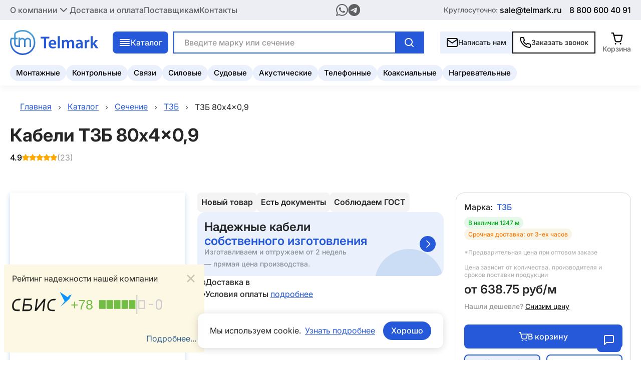

--- FILE ---
content_type: text/html; charset=utf-8
request_url: https://volgograd.telmark.ru/cable/tzb/tzb-80x4x09
body_size: 29925
content:
<!DOCTYPE html><html lang="ru"><head><meta charSet="utf-8" data-next-head=""/><link rel="preload" href="/_next/static/media/logo.61c3fbae.svg" as="image" data-next-head=""/><title data-next-head="">Кабель ТЗБ 80x4x0,9 от Верхнеокский кабельный завод купить в Волгограде недорого - цена за метр | Продажа оптом - Телмарк</title><meta name="description" content="Кабель ТЗБ 80x4x0,9 от Верхнеокский кабельный завод купить в Волгограде. Низкие цены за метр. Делаем отгрузки по всей России. Весь товар сертифицирован." data-next-head=""/><meta name="viewport" content="width=device-width, initial-scale=1" data-next-head=""/><link rel="icon" href="/favicon.ico" data-next-head=""/><link rel="canonical" href="https://volgograd.telmark.ru/cable/tzb/tzb-80x4x09" data-next-head=""/><link rel="preload" href="/_next/static/media/086ed787e488ce06-s.p.woff2" as="font" type="font/woff2" crossorigin="anonymous" data-next-font="size-adjust"/><link rel="preload" href="/_next/static/media/784619250e25854a-s.p.woff2" as="font" type="font/woff2" crossorigin="anonymous" data-next-font="size-adjust"/><link rel="preload" href="/_next/static/media/5095fde767837d43-s.p.woff2" as="font" type="font/woff2" crossorigin="anonymous" data-next-font="size-adjust"/><link rel="preload" href="/_next/static/media/af6635b8f3fc695f-s.p.woff2" as="font" type="font/woff2" crossorigin="anonymous" data-next-font="size-adjust"/><link rel="preload" href="/_next/static/media/cc27cf3ff100ea21-s.p.ttf" as="font" type="font/ttf" crossorigin="anonymous" data-next-font="size-adjust"/><link rel="preload" href="/_next/static/css/4cd62a01dd230709.css" as="style"/><link rel="stylesheet" href="/_next/static/css/4cd62a01dd230709.css" data-n-g=""/><link rel="preload" href="/_next/static/css/2e4a4b04db1a0b2c.css" as="style"/><link rel="stylesheet" href="/_next/static/css/2e4a4b04db1a0b2c.css"/><link rel="preload" href="/_next/static/css/8fc7291ca279c00a.css" as="style"/><link rel="stylesheet" href="/_next/static/css/8fc7291ca279c00a.css"/><link rel="preload" href="/_next/static/css/116e4b4b716c9714.css" as="style"/><link rel="stylesheet" href="/_next/static/css/116e4b4b716c9714.css"/><link rel="preload" href="/_next/static/css/e9c8d8be56807473.css" as="style"/><link rel="stylesheet" href="/_next/static/css/e9c8d8be56807473.css"/><link rel="preload" href="/_next/static/css/d8a70989bf7bad24.css" as="style"/><link rel="stylesheet" href="/_next/static/css/d8a70989bf7bad24.css"/><link rel="preload" href="/_next/static/css/fec47306f037abfe.css" as="style"/><link rel="stylesheet" href="/_next/static/css/fec47306f037abfe.css"/><noscript data-n-css=""></noscript><script defer="" nomodule="" src="/_next/static/chunks/polyfills-42372ed130431b0a.js"></script><script defer="" src="/_next/static/chunks/8992.9378c4878ba057e5.js"></script><script defer="" src="/_next/static/chunks/4000.24ce31df934c4cd1.js"></script><script defer="" src="/_next/static/chunks/1153.db19e4125a6dc439.js"></script><script defer="" src="/_next/static/chunks/239.2e4c5273227f5670.js"></script><script defer="" src="/_next/static/chunks/5597.1a9fdc7b6d296708.js"></script><script defer="" src="/_next/static/chunks/1786.b70c35bb20eed6e1.js"></script><script src="/_next/static/chunks/webpack-8203cea955f6db44.js" defer=""></script><script src="/_next/static/chunks/framework-8d2077cf02bbe393.js" defer=""></script><script src="/_next/static/chunks/main-c7c9772b324a015e.js" defer=""></script><script src="/_next/static/chunks/pages/_app-f4754a51ed2c58aa.js" defer=""></script><script src="/_next/static/chunks/pages/cable/%5B...slug%5D-b2e0ed4930390d73.js" defer=""></script><script src="/_next/static/7bigs10bwhGnGDCsnWS-8/_buildManifest.js" defer=""></script><script src="/_next/static/7bigs10bwhGnGDCsnWS-8/_ssgManifest.js" defer=""></script></head><body><div id="__next"><div class="sIv4Irf tFEWh_q sv7a8Zs"><header class="_3YvGR4_"><div class="jXqTpYV"><div class="U8z0HJa"><div class="_9hdVmCT a1bQCDn"><nav><ul class="STE1mNN"><li class="qh7qdXH"><button class="_6P1iIy_ VEy44qG" title="Открыть еще меню" aria-expanded="false"><span role="img" class="FA6Wme7"><img alt="" loading="lazy" width="10" height="10" decoding="async" data-nimg="1" style="color:transparent" src="/_next/static/media/chevronHeaderDrop.715b0c68.svg"/></span>О компании</button></li><li class="hpziZt_"><a class="SXEgoXC K1kLSsL" href="/payment">Доставка и оплата</a></li><li class="hpziZt_"><a class="SXEgoXC K1kLSsL" href="/provider">Поставщикам</a></li><li class="hpziZt_"><a class="SXEgoXC K1kLSsL" href="/contact">Контакты</a></li></ul></nav><div class="IMN1lat"><a href="https://wa.me/89030940954" title="Написать нам в whatsapp"><img alt="whatsapp" loading="lazy" width="20" height="20" decoding="async" data-nimg="1" style="color:transparent" src="/_next/static/media/wsHeader.e91a90b5.svg"/></a><a href="https://t.me/TelmarkSPB" title="Написать нам в telegram"><img alt="telegram" loading="lazy" width="20" height="20" decoding="async" data-nimg="1" style="color:transparent" src="/_next/static/media/telegramHeader.e1af1d05.svg"/></a></div><div class="JSvQiPl"><span class="_77cwyPv">Круглосуточно:</span><a class="SXEgoXC cvntqTw NS5v9EX" href="mailto:sale@telmark.ru">sale@telmark.ru</a><a class="SXEgoXC cvntqTw undefined" title="Телефон" href="tel:88006004091">8 800 600 40 91</a></div></div></div><div class="_9hdVmCT X7namhy"><div class="Fsu6h7g"><button class="A6WmMak " title="Открыть меню"><i></i><i></i><i></i><i></i></button><aside class="WzJHw_h   "><nav class="dl7D3t8"><div class="eUhvihg"><button class="AD0ap9C"><img alt="#" loading="lazy" width="24" height="24" decoding="async" data-nimg="1" style="color:transparent" src="/_next/static/media/mobileMenuArrowBack.023a5733.svg"/></button><ul class="a177GoN"><li><button class="UIiDCaC" title="Открыть еще меню" aria-expanded="false"><span role="img" class="HP8USP_ GPr7rEU"><img alt="" loading="lazy" width="10" height="10" decoding="async" data-nimg="1" style="color:transparent" src="/_next/static/media/mobileMenuIconCross.84b3226a.svg"/></span></button></li><li><button class="UIiDCaC" title="Открыть еще меню" aria-expanded="false">Каталог<span role="img" class="HP8USP_ _0LuWrdm"><img alt="" loading="lazy" width="10" height="10" decoding="async" data-nimg="1" style="color:transparent" src="/_next/static/media/mobileMenuIconChevron.09215055.svg"/></span></button></li><li class="_7c678LD"><a class="Z6Cw_Ea" href="/cable/kabeli-montaghnye">Монтажные</a><a class="Z6Cw_Ea" href="/cable/kabeli-kontrolynye">Контрольные</a><a class="Z6Cw_Ea" href="/cable/kabeli-svyazi">Связи</a><a class="Z6Cw_Ea" href="/cable/kabeli-silovye">Силовые</a><a class="Z6Cw_Ea" href="/cable/kabeli-sudovye">Судовые</a><a class="Z6Cw_Ea" href="/cable/kabeli-akusticheskie">Акустические</a><a class="Z6Cw_Ea" href="/cable/kabeli-telefonnye">Телефонные</a><a class="Z6Cw_Ea" href="/cable/kabeli-koaksialynye">Коаксиальные</a><a class="Z6Cw_Ea" href="/cable/kabeli-nagrevatelynye">Нагревательные</a></li><li><button class="UIiDCaC" title="Открыть еще меню" aria-expanded="false">О компании<span role="img" class="HP8USP_ GPr7rEU"><img alt="" loading="lazy" width="10" height="10" decoding="async" data-nimg="1" style="color:transparent" src="/_next/static/media/mobileMenuIconCross.84b3226a.svg"/></span></button></li><li class="TzgETqk"><a class="SXEgoXC QCUebcF" href="/payment">Доставка и оплата</a></li><li class="TzgETqk"><a class="SXEgoXC QCUebcF" href="/provider">Поставщикам</a></li><li class="TzgETqk"><a class="SXEgoXC QCUebcF" href="/contact">Контакты</a></li></ul><div class="hxMaRE7"><button class="_4Fc4XVc uuN3IMc">Написать нам</button><button class="_4Fc4XVc W4e0JxH">Заказать звонок</button></div><div class="NCTwTyj"><div class="_gyEOMu CM_IqZf"><p class="FzXqiV6 _7SbiSoD XnEkJBz" itemProp="">По всем вопросам:</p><a class="uJ0Mipt" href="tel:88006004091">8 800 600-40-91</a><p class="FzXqiV6 hf1CYfe LIj_P5a" itemProp="">с 9:00 до 18:00</p></div><div class="_gyEOMu ThC_G7y"><p class="FzXqiV6 _7SbiSoD XnEkJBz" itemProp="">Прием заявок:</p><a class="uJ0Mipt" href="mailto:sale16@telmark.ru">sale16@telmark.ru</a><p class="LIj_P5a">Круглосуточно</p><svg class="ejGahTI" width="133" height="82" viewBox="0 0 133 82" fill="none" xmlns="http://www.w3.org/2000/svg"><path d="M102.5 0.0117188L113.724 31.6451L134.174 5.02843L135.074 38.582L162.748 19.5875L153.235 51.7768L185.424 42.2637L166.43 69.9379L199.983 70.8375L173.367 91.2875L205 102.512L173.367 113.736L199.983 134.186L166.43 135.086L185.424 162.76L153.235 153.247L162.748 185.436L135.074 166.441L134.174 199.995L113.724 173.378L102.5 205.012L91.2758 173.378L70.8258 199.995L69.9262 166.441L42.252 185.436L51.7651 153.247L19.5758 162.76L38.5703 135.086L5.01671 134.186L31.6334 113.736L0 102.512L31.6334 91.2875L5.01671 70.8375L38.5703 69.9379L19.5758 42.2637L51.7651 51.7768L42.252 19.5875L69.9262 38.582L70.8258 5.02843L91.2758 31.6451L102.5 0.0117188Z" fill="#2559D9"></path></svg></div></div></div></nav></aside></div><a class="SXEgoXC _6EhxKHm undefined" href="/"><img alt="Телмарк" width="175" height="50" decoding="async" data-nimg="1" class="ra_zSW7 undefined" style="color:transparent" src="/_next/static/media/logo.61c3fbae.svg"/></a><div class="KtR5JNM"><button class="SRCZ_kI"><img alt="#" loading="lazy" width="10" height="10" decoding="async" data-nimg="1" style="color:transparent" src="/_next/static/media/menu_catalog.3619fb0a.svg"/>Каталог</button><div class="_82qtKb_ "><div class="_9hdVmCT SuTDMOS"><ul class="wXWzRRm"><li class="U1AkiLR QA9MEcC"><div class="_043Y48e"><img alt="Кабельно-проводниковая продукция" loading="lazy" width="10" height="10" decoding="async" data-nimg="1" style="color:transparent" srcSet="/_next/image?url=%2Fimages%2Fcable_production.webp&amp;w=16&amp;q=75 1x, /_next/image?url=%2Fimages%2Fcable_production.webp&amp;w=32&amp;q=75 2x" src="/_next/image?url=%2Fimages%2Fcable_production.webp&amp;w=32&amp;q=75"/>Кабельно-проводниковая продукция</div><div class="FGvWsm7"><h3 class="E8AKS8Q">Кабельно-проводниковая продукция</h3><ul class="On8gAE_"><li><div class="hWvVJzT"><a class="SXEgoXC nLOIoq6" href="/cable/null">Для дома и ремонта</a><a class="SXEgoXC KIXyV4D" href="/cable/kabeli-bytovye">Бытовой кабель</a><a class="SXEgoXC KIXyV4D" href="/cable/kabeli-dlya-provodki-v-dome">Для проводки в доме</a><a class="SXEgoXC KIXyV4D" href="/cable/kabeli-dlya-podklyucheniya-chastnogo-doma">Для подключения частного дома</a><a class="SXEgoXC KIXyV4D" href="/cable/kabeli-dlya-rozetok">Для розеток</a><a class="SXEgoXC KIXyV4D" href="/cable/kabeli-dlya-svetilynikov">Для светильников и освещения</a><a class="SXEgoXC KIXyV4D" href="/cable/kabeli-dlya-udlinitelya">Для удлинителя</a><a class="SXEgoXC KIXyV4D" href="/cable/kabeli-pod-shtukaturku">Под штукатурку</a><a class="SXEgoXC KIXyV4D" href="/cable/kabeli-pitaniya">Кабель питания</a></div></li><li><div class="hWvVJzT"><a class="SXEgoXC nLOIoq6" href="/cable/null">Для кухни и бытовой техники</a><a class="SXEgoXC KIXyV4D" href="/cable/kabely-dlya-plity">Для плиты</a><a class="SXEgoXC KIXyV4D" href="/cable/kabely-dlya-duxovki">Для духовки</a><a class="SXEgoXC KIXyV4D" href="/cable/kabeli-dlya-vytyaghki">Для вытяжки</a><a class="SXEgoXC KIXyV4D" href="/cable/kabeli-dlya-kondicionera">Для кондиционера</a><a class="SXEgoXC KIXyV4D" href="/cable/kabeli-dlya-konvektora">Для конвектора</a><a class="SXEgoXC KIXyV4D" href="/cable/kabeli-dlya-kotla">Для котла</a><a class="SXEgoXC KIXyV4D" href="/cable/kabeli-dlya-ventilyacii">Для вентиляции</a><a class="SXEgoXC KIXyV4D" href="/cable/kabeli-dlya-tenov">Для ТЭНов</a></div></li><li><div class="hWvVJzT"><a class="SXEgoXC nLOIoq6" href="/cable/null">Для связи и интернета</a><a class="SXEgoXC KIXyV4D" href="/cable/group-kabeli-dlya-interneta">Для интернета</a><a class="SXEgoXC KIXyV4D" href="/cable/kabeli-telefonnye">Телефонный</a><a class="SXEgoXC KIXyV4D" href="/cable/kabeli-televizionnye">Телевизионный</a><a class="SXEgoXC KIXyV4D" href="/cable/category-kabeli-stancionnye">Станционный</a><a class="SXEgoXC KIXyV4D" href="/cable/kabeli-polevye">Полевой</a><a class="SXEgoXC KIXyV4D" href="/cable/kabeli-radiotranslyacionnye">Для радио и вещания</a></div></li><li><div class="hWvVJzT"><a class="SXEgoXC nLOIoq6" href="/cable/null">Для систем безопасности</a><a class="SXEgoXC KIXyV4D" href="/cable/kabeli-dlya-videonablyudeniya">Для видеонаблюдения</a><a class="SXEgoXC KIXyV4D" href="/cable/kabeli-dlya-pogharnoy-signalizacii">Для пожарной сигнализации</a><a class="SXEgoXC KIXyV4D" href="/cable/kabeli-dlya-signalizacii-i-blokirovki">Для сигнализации и блокировки</a><a class="SXEgoXC KIXyV4D" href="/cable/kabely-iskrobezopasnyx-cepey">Для искробезопасных цепей</a></div></li><li><div class="hWvVJzT"><a class="SXEgoXC nLOIoq6" href="/cable/null">Для строительства и обогрева</a><a class="SXEgoXC KIXyV4D" href="/cable/kabeli-dlya-teplogo-pola">Для теплого пола</a><a class="SXEgoXC KIXyV4D" href="/cable/group-kabeli-dlya-progreva-betona">Для прогрева бетона</a><a class="SXEgoXC KIXyV4D" href="/cable/kabeli-dlya-krovli">Для кровли и водостоков</a><a class="SXEgoXC KIXyV4D" href="/cable/kabeli-dlya-otopleniya">Для отопления</a><a class="SXEgoXC KIXyV4D" href="/cable/kabeli-dlya-trub">Для обогрева труб</a><a class="SXEgoXC KIXyV4D" href="/cable/komplekty-greyuschego-kabelya">Комплект греющего кабеля</a></div></li><li><div class="hWvVJzT"><a class="SXEgoXC nLOIoq6" href="/cable/null">Для аудио- и видеотехники</a><a class="SXEgoXC KIXyV4D" href="/cable/kabeli-akusticheskie">Акустический</a><a class="SXEgoXC KIXyV4D" href="/cable/kabeli-dlya-domashnego-kinoteatra">Для домашнего кинотеатра</a><a class="SXEgoXC KIXyV4D" href="/cable/kabeli-meghblochnye">Межблочный</a><a class="SXEgoXC KIXyV4D" href="/cable/kabeli-mikrofonnye">Микрофонный</a><a class="SXEgoXC KIXyV4D" href="/cable/kabeli-analogovye">Аналоговый</a></div></li><li><div class="hWvVJzT"><a class="SXEgoXC nLOIoq6" href="/cable/null">Промышленное и специальное назначение</a><a class="SXEgoXC KIXyV4D" href="/cable/kabeli-dlya-podklyucheniya-stankov">Для подключения станков и оборудования</a><a class="SXEgoXC KIXyV4D" href="/cable/kabeli-dlya-dvigatelya">Для двигателей</a><a class="SXEgoXC KIXyV4D" href="/cable/kabeli-dlya-generatora">Для генераторов</a><a class="SXEgoXC KIXyV4D" href="/cable/kabeli-dlya-kompressora">Для компрессоров</a><a class="SXEgoXC KIXyV4D" href="/cable/kabeli-dlya-nasosa">Для насосов и водопровода</a><a class="SXEgoXC KIXyV4D" href="/cable/group-kabeli-dlya-svarochnogo-apparata">Для сварочных аппаратов</a><a class="SXEgoXC KIXyV4D" href="/cable/kabeli-dlya-promyshlennoy-avtomatizacii-i-sistem-upravleniya">Для систем управления</a><a class="SXEgoXC KIXyV4D" href="/cable/kabeli-dlya-podvighnyx-mexanizmov">Для подвижных механизмов</a><a class="SXEgoXC KIXyV4D" href="/cable/kabeli-dlya-aerodromnyx-ogney">Для аэродромных огней</a><a class="SXEgoXC KIXyV4D" href="/cable/kabeli-dlya-preobrazovatelya">Для преобразователей и подстанций</a><a class="SXEgoXC KIXyV4D" href="/cable/kabeli-dlya-vzryvoopasnyx-zon">Для взрывоопасных зон</a><a class="SXEgoXC KIXyV4D" href="/cable/group-kabeli-sudovye">Судовой</a><a class="SXEgoXC KIXyV4D" href="/cable/kabeli-shaxtnye">Шахтный и экскаваторный</a><a class="SXEgoXC KIXyV4D" href="/cable/kabeli-neftepogrughnye">Нефтепогружной</a><a class="SXEgoXC KIXyV4D" href="/cable/kabeli-plavuchie">Плавучий и подводный</a><a class="SXEgoXC KIXyV4D" href="/cable/kabeli-geofizicheskie">Геофизический</a><a class="SXEgoXC KIXyV4D" href="/cable/kabeli-impulysnye">Импульсный</a></div></li><li><div class="hWvVJzT"><a class="SXEgoXC nLOIoq6" href="/cable/null">Для транспорта</a><a class="SXEgoXC KIXyV4D" href="/cable/kabeli-avtomobilynye">Автомобильный</a><a class="SXEgoXC KIXyV4D" href="/cable/kabeli-dlya-podvighnogo-sostava">Для подвижного состава</a><a class="SXEgoXC KIXyV4D" href="/cable/provoda-kontaktnye">Для контактной сети</a><a class="SXEgoXC KIXyV4D" href="/cable/kabeli-aviacionnye">Авиационный</a><a class="SXEgoXC KIXyV4D" href="/cable/provoda-i-kabeli-bortovye">Провод и кабель бортовой</a></div></li><li><div class="hWvVJzT"><a class="SXEgoXC nLOIoq6" href="/cable/null">Для заземления</a><a class="SXEgoXC KIXyV4D" href="/cable/provoda-dlya-zazemleniya">Провод для заземления</a></div></li><li><div class="hWvVJzT"><a class="SXEgoXC nLOIoq6" href="/cable/null">Другое</a><a class="SXEgoXC KIXyV4D" href="/cable/kabeli-dlya-bani">Для бани и сауны</a><a class="SXEgoXC KIXyV4D" href="/cable/kabeli-dlya-garagha">Для гаража и сарая</a><a class="SXEgoXC KIXyV4D" href="/cable/kabeli-dlya-teplicy">Для теплицы</a><a class="SXEgoXC KIXyV4D" href="/cable/kabeli-dlya-balkona">Для балкона</a><a class="SXEgoXC KIXyV4D" href="/cable/kabeli-solar">Для солнечных панелей</a><a class="SXEgoXC KIXyV4D" href="/cable/kabeli-i-provoda-dlya-medicinskix-priborov">Для медицинских приборов</a><a class="SXEgoXC KIXyV4D" href="/cable/kabeli-specialynye">Специальный</a><a class="SXEgoXC KIXyV4D" href="/cable/group-kabeli-universalynye">Универсальный</a></div></li><li><div class="hWvVJzT"><a class="SXEgoXC nLOIoq6" href="/cable/null">По типу продукции</a><a class="SXEgoXC KIXyV4D" href="/cable/kabeli-silovye">Кабель силовой</a><a class="SXEgoXC KIXyV4D" href="/cable/kabeli-kontrolynye">Кабель контрольный</a><a class="SXEgoXC KIXyV4D" href="/cable/kabeli-opticheskie">Кабель оптический</a><a class="SXEgoXC KIXyV4D" href="/cable/kabeli-montaghnye">Кабель монтажный</a><a class="SXEgoXC KIXyV4D" href="/cable/kabeli-upravleniya">Кабель управления</a><a class="SXEgoXC KIXyV4D" href="/cable/kabeli-svyazi">Кабель связи</a><a class="SXEgoXC KIXyV4D" href="/cable/kabeli-vitaya-para">Витая пара</a><a class="SXEgoXC KIXyV4D" href="/cable/kabeli-koaksialynye">Коаксиальный кабель</a><a class="SXEgoXC KIXyV4D" href="/cable/kabeli-radiochastotnye">Радиочастотный кабель</a><a class="SXEgoXC KIXyV4D" href="/cable/kabeli-nagrevatelynye">Кабель нагревательный</a><a class="SXEgoXC KIXyV4D" href="/cable/kabeli-termoparnye">Кабель термопарный</a><a class="SXEgoXC KIXyV4D" href="/cable/kabeli-slabotochnye">Слаботочный кабель</a><a class="SXEgoXC KIXyV4D" href="/cable/kabeli-vysokovolytnye">Высоковольтный кабель</a><a class="SXEgoXC KIXyV4D" href="/cable/group-provoda">Провод</a><a class="SXEgoXC KIXyV4D" href="/cable/shnury-svyazi">Шнур связи</a><a class="SXEgoXC KIXyV4D" href="/cable/kabeli-shlangovye">Шланговый кабель</a><a class="SXEgoXC KIXyV4D" href="/cable/kabeli-signalynye">Сигнальный кабель</a><a class="SXEgoXC KIXyV4D" href="/cable/kabeli-soedinitelynye">Соединительный кабель</a><a class="SXEgoXC KIXyV4D" href="/cable/kabeli-kombinirovannye">Комбинированный кабель</a><a class="SXEgoXC KIXyV4D" href="/cable/pnevmokabely">Пневмокабель</a></div></li><li><div class="hWvVJzT"><a class="SXEgoXC nLOIoq6" href="/cable/null">Пожарная безопасность</a><a class="SXEgoXC KIXyV4D" href="/cable/kabeli-ls">LS</a><a class="SXEgoXC KIXyV4D" href="/cable/kabeli-frls">FRLS</a><a class="SXEgoXC KIXyV4D" href="/cable/kabeli-lsltx">LSLTx</a><a class="SXEgoXC KIXyV4D" href="/cable/kabel-frlsltx">FRLSLTx</a><a class="SXEgoXC KIXyV4D" href="/cable/kabeli-hf">HF</a><a class="SXEgoXC KIXyV4D" href="/cable/kabeli-frhf">FRHF</a><a class="SXEgoXC KIXyV4D" href="/cable/kabeli-frnc">FRNC</a><a class="SXEgoXC KIXyV4D" href="/cable/kabeli-hfltx">HFLTx</a><a class="SXEgoXC KIXyV4D" href="/cable/kabeli-ognestoykie">Огнестойкий</a><a class="SXEgoXC KIXyV4D" href="/cable/kabeli-negoryuchie">Негорючий</a><a class="SXEgoXC KIXyV4D" href="/cable/kabeli-bezgalogenovye">Безгалогеновый</a></div></li><li><div class="hWvVJzT"><a class="SXEgoXC nLOIoq6" href="/cable/null">Конструкция и защита</a><a class="SXEgoXC KIXyV4D" href="/cable/kabeli-bronirovannye">Бронированный</a><a class="SXEgoXC KIXyV4D" href="/cable/kabeli-ekranirovannye">Экранированный</a><a class="SXEgoXC KIXyV4D" href="/cable/kabeli-armirovannye">Армированный</a><a class="SXEgoXC KIXyV4D" href="/cable/kabeli-s-trosom">С тросом</a><a class="SXEgoXC KIXyV4D" href="/cable/kabeli-samonesuschie">Самонесущий</a><a class="SXEgoXC KIXyV4D" href="/cable/kabeli-bez-broni">Без брони</a><a class="SXEgoXC KIXyV4D" href="/cable/pletenka-metallicheskaya">Плетенка металлическая</a><a class="SXEgoXC KIXyV4D" href="/cable/kabeli-dielektricheskie">Диэлектрический</a></div></li><li><div class="hWvVJzT"><a class="SXEgoXC nLOIoq6" href="/cable/null">Гибкость</a><a class="SXEgoXC KIXyV4D" href="/cable/kabeli-gibkie">Гибкий</a><a class="SXEgoXC KIXyV4D" href="/cable/kabeli-osobo-gibkie">Особо гибкий</a><a class="SXEgoXC KIXyV4D" href="/cable/kabeli-mnogoprovolochnye">Многопроволочный</a></div></li><li><div class="hWvVJzT"><a class="SXEgoXC nLOIoq6" href="/cable/null">Форма</a><a class="SXEgoXC KIXyV4D" href="/cable/kabeli-ploskie">Плоский</a><a class="SXEgoXC KIXyV4D" href="/cable/kabeli-kruglye">Круглый</a><a class="SXEgoXC KIXyV4D" href="/cable/kabeli-lentochnye">Ленточный</a><a class="SXEgoXC KIXyV4D" href="/cable/kabeli-spiralynye">Спиральный</a></div></li><li><div class="hWvVJzT"><a class="SXEgoXC nLOIoq6" href="/cable/null">Стойкость к внешним факторам</a><a class="SXEgoXC KIXyV4D" href="/cable/kabeli-morozostoykie">Морозостойкий</a><a class="SXEgoXC KIXyV4D" href="/cable/kabeli-termostoykie">Термостойкий</a><a class="SXEgoXC KIXyV4D" href="/cable/kabeli-vodopogrughnye">Водопогружной</a><a class="SXEgoXC KIXyV4D" href="/cable/kabeli-maslostoykie">Маслостойкий</a><a class="SXEgoXC KIXyV4D" href="/cable/kabeli-iznosostoykie">Износостойкий</a><a class="SXEgoXC KIXyV4D" href="/cable/kabeli-tropicheskie">Тропический</a></div></li><li><div class="hWvVJzT"><a class="SXEgoXC nLOIoq6" href="/cable/null">Специальные серии</a><a class="SXEgoXC KIXyV4D" href="/cable/kabeli-olflex">OLFLEX, CLASSIC, ROBUST</a><a class="SXEgoXC KIXyV4D" href="/cable/kabeli-unitronic">UNITRONIC, SUPERTRONIC, HITRONIC</a><a class="SXEgoXC KIXyV4D" href="/cable/kabeli-chain">CHAIN, ROBOT, SERVO</a><a class="SXEgoXC KIXyV4D" href="/cable/kabeli-topserv">TOPSERV, TOPFLEX, THERMFLEX</a><a class="SXEgoXC KIXyV4D" href="/cable/kabeli-flextel">FLEXTEL, KOMPOFLEX, KOMPOSPEED, MULTIFLEX</a><a class="SXEgoXC KIXyV4D" href="/cable/kabeli-powerhard">POWERHARD, XTREM, TRAY</a><a class="SXEgoXC KIXyV4D" href="/cable/kabeli-helutherm">HELUTHERM, HELUFLON</a><a class="SXEgoXC KIXyV4D" href="/cable/kabeli-toxfree">TOXFREE, PURO, PUR</a><a class="SXEgoXC KIXyV4D" href="/cable/kabeli-bus">BUS, PAAR, PLUG</a></div></li><li><div class="hWvVJzT"><a class="SXEgoXC nLOIoq6" href="/cable/null">Прочие свойства</a><a class="SXEgoXC KIXyV4D" href="/cable/kabeli-importnye">Импортный</a><a class="SXEgoXC KIXyV4D" href="/cable/kabeli-belye">Белый</a><a class="SXEgoXC KIXyV4D" href="/cable/kabeli-izolirovannye">Изолированный</a><a class="SXEgoXC KIXyV4D" href="/cable/provoda-nemagnitnye">Немагнитный</a><a class="SXEgoXC KIXyV4D" href="/cable/kabeli-malogabaritnye">Малогабаритный</a></div></li><li><div class="hWvVJzT"><a class="SXEgoXC nLOIoq6" href="/cable/null">Материал токопроводящей жилы</a><a class="SXEgoXC KIXyV4D" href="/cable/kabeli-mednye">Медный</a><a class="SXEgoXC KIXyV4D" href="/cable/kabeli-alyuminievye">Алюминиевый</a><a class="SXEgoXC KIXyV4D" href="/cable/kabeli-lughenye">Луженый</a><a class="SXEgoXC KIXyV4D" href="/cable/kabeli-so-stalynymi-ghilami">Со стальными жилами</a></div></li><li><div class="hWvVJzT"><a class="SXEgoXC nLOIoq6" href="/cable/null">Количество жил</a><a class="SXEgoXC KIXyV4D" href="/cable/kabeli-odnoghilynye">Одножильный</a><a class="SXEgoXC KIXyV4D" href="/cable/kabeli-dvuxghilynye">Двухжильный</a><a class="SXEgoXC KIXyV4D" href="/cable/kabeli-trexghilynye">Трехжильный</a><a class="SXEgoXC KIXyV4D" href="/cable/kabeli-chetyrexghilynye">Четырехжильный</a><a class="SXEgoXC KIXyV4D" href="/cable/kabeli-pyatighilynye">Пятижильный</a><a class="SXEgoXC KIXyV4D" href="/cable/kabeli-shestighilynye">Шестижильный</a><a class="SXEgoXC KIXyV4D" href="/cable/kabeli-semighilynye">Семижильный</a><a class="SXEgoXC KIXyV4D" href="/cable/kabeli-8-ghil">8 жил</a><a class="SXEgoXC KIXyV4D" href="/cable/kabeli-10-zhil">10 жил</a><a class="SXEgoXC KIXyV4D" href="/cable/kabeli-12-ghil">12 жил</a><a class="SXEgoXC KIXyV4D" href="/cable/kabeli-14-ghil">14 жил</a><a class="SXEgoXC KIXyV4D" href="/cable/kabeli-15-ghil">15 жил</a><a class="SXEgoXC KIXyV4D" href="/cable/kabeli-16-ghil">16 жил</a><a class="SXEgoXC KIXyV4D" href="/cable/kabeli-20-ghil">20 жил</a><a class="SXEgoXC KIXyV4D" href="/cable/kabeli-24-ghily">24 жилы</a><a class="SXEgoXC KIXyV4D" href="/cable/kabeli-25-ghil">25 жил</a><a class="SXEgoXC KIXyV4D" href="/cable/kabeli-30-ghil">30 жил</a><a class="SXEgoXC KIXyV4D" href="/cable/kabeli-40-ghil">40 жил</a><a class="SXEgoXC KIXyV4D" href="/cable/kabeli-50-ghil">50 жил</a><a class="SXEgoXC KIXyV4D" href="/cable/kabeli-mnogoghilynye">Многожильный</a></div></li><li><div class="hWvVJzT"><a class="SXEgoXC nLOIoq6" href="/cable/null">Количество пар</a><a class="SXEgoXC KIXyV4D" href="/cable/kabeli-s-1-paroy">с 1 парой</a><a class="SXEgoXC KIXyV4D" href="/cable/kabeli-s-2-parami">с 2 парами</a><a class="SXEgoXC KIXyV4D" href="/cable/kabeli-s-3-parami">с 3 парами</a><a class="SXEgoXC KIXyV4D" href="/cable/kabeli-s-4-parami">с 4 парами</a><a class="SXEgoXC KIXyV4D" href="/cable/kabeli-s-5-parami">с 5 парами</a><a class="SXEgoXC KIXyV4D" href="/cable/kabeli-s-6-parami">с 6 парами</a><a class="SXEgoXC KIXyV4D" href="/cable/kabeli-s-8-parami">с 8 парами</a><a class="SXEgoXC KIXyV4D" href="/cable/kabeli-s-10-parami">с 10 парами</a><a class="SXEgoXC KIXyV4D" href="/cable/kabeli-s-12-parami">с 12 парами</a><a class="SXEgoXC KIXyV4D" href="/cable/kabeli-s-20-parami">с 20 парами</a><a class="SXEgoXC KIXyV4D" href="/cable/kabeli-s-24-parami">с 24 парами</a><a class="SXEgoXC KIXyV4D" href="/cable/kabeli-s-25-parami">с 25 парами</a><a class="SXEgoXC KIXyV4D" href="/cable/kabeli-s-30-parami">с 30 парами</a><a class="SXEgoXC KIXyV4D" href="/cable/kabeli-s-40-parami">с 40 парами</a><a class="SXEgoXC KIXyV4D" href="/cable/kabeli-s-48-parami">с 48 парами</a><a class="SXEgoXC KIXyV4D" href="/cable/kabeli-s-50-parami">с 50 парами</a><a class="SXEgoXC KIXyV4D" href="/cable/kabeli-so-100-parami">со 100 парами</a><a class="SXEgoXC KIXyV4D" href="/cable/kabeli-s-200-parami">с 200 парами</a><a class="SXEgoXC KIXyV4D" href="/cable/kabeli-s-500-parami">с 500 парами</a></div></li><li><div class="hWvVJzT"><a class="SXEgoXC nLOIoq6" href="/cable/null">Сечение жилы, мм²</a><a class="SXEgoXC KIXyV4D" href="/cable/kabeli-secheniem-035-mm">0.35</a><a class="SXEgoXC KIXyV4D" href="/cable/kabeli-secheniem-05-mm">0.5</a><a class="SXEgoXC KIXyV4D" href="/cable/kabeli-secheniem-075-mm">0.75</a><a class="SXEgoXC KIXyV4D" href="/cable/kabeli-secheniem-1-mm">1</a><a class="SXEgoXC KIXyV4D" href="/cable/kabeli-secheniem-15-mm">1.5</a><a class="SXEgoXC KIXyV4D" href="/cable/kabeli-secheniem-25-mm">2.5</a><a class="SXEgoXC KIXyV4D" href="/cable/kabeli-secheniem-4-mm">4</a><a class="SXEgoXC KIXyV4D" href="/cable/kabeli-secheniem-6-mm">6</a><a class="SXEgoXC KIXyV4D" href="/cable/kabeli-secheniem-10-mm">10</a><a class="SXEgoXC KIXyV4D" href="/cable/kabeli-secheniem-16-mm">16</a><a class="SXEgoXC KIXyV4D" href="/cable/group-kabeli-secheniem-25-mm">25</a><a class="SXEgoXC KIXyV4D" href="/cable/kabeli-secheniem-35-mm">35</a><a class="SXEgoXC KIXyV4D" href="/cable/kabeli-secheniem-50-mm">50</a><a class="SXEgoXC KIXyV4D" href="/cable/kabeli-secheniem-70-mm">70</a><a class="SXEgoXC KIXyV4D" href="/cable/kabeli-secheniem-95-mm">95</a><a class="SXEgoXC KIXyV4D" href="/cable/kabeli-secheniem-120-mm">120</a><a class="SXEgoXC KIXyV4D" href="/cable/kabeli-secheniem-150-mm">150</a><a class="SXEgoXC KIXyV4D" href="/cable/kabeli-secheniem-185-mm">185</a><a class="SXEgoXC KIXyV4D" href="/cable/kabeli-secheniem-240-mm">240</a><a class="SXEgoXC KIXyV4D" href="/cable/kabeli-secheniem-300-mm">300</a><a class="SXEgoXC KIXyV4D" href="/cable/kabeli-secheniem-400-mm">400</a><a class="SXEgoXC KIXyV4D" href="/cable/kabeli-secheniem-500-mm">500</a><a class="SXEgoXC KIXyV4D" href="/cable/kabeli-secheniem-625-mm">625</a><a class="SXEgoXC KIXyV4D" href="/cable/kabeli-secheniem-630-mm">630</a><a class="SXEgoXC KIXyV4D" href="/cable/kabeli-secheniem-800-mm">800</a><a class="SXEgoXC KIXyV4D" href="/cable/kabeli-secheniem-1000-mm">1000</a><a class="SXEgoXC KIXyV4D" href="/cable/kabeli-secheniem-1200-mm">1200</a><a class="SXEgoXC KIXyV4D" href="/cable/kabeli-secheniem-1600-mm">1600</a></div></li><li><div class="hWvVJzT"><a class="SXEgoXC nLOIoq6" href="/cable/null">Напряжение</a><a class="SXEgoXC KIXyV4D" href="/cable/kabeli-12v">12В</a><a class="SXEgoXC KIXyV4D" href="/cable/kabeli-24v">24В</a><a class="SXEgoXC KIXyV4D" href="/cable/kabeli-220-v">220 В</a><a class="SXEgoXC KIXyV4D" href="/cable/kabeli-380-v">380 В</a><a class="SXEgoXC KIXyV4D" href="/cable/kabeli-660-v">660 В</a><a class="SXEgoXC KIXyV4D" href="/cable/kabeli-1-kv">1 кВ</a><a class="SXEgoXC KIXyV4D" href="/cable/kabeli-2-kv">2 кВ</a><a class="SXEgoXC KIXyV4D" href="/cable/kabeli-3-kv">3 кВ</a><a class="SXEgoXC KIXyV4D" href="/cable/kabeli-4-kv">4 кВ</a><a class="SXEgoXC KIXyV4D" href="/cable/kabeli-6-kv">6 кВ</a><a class="SXEgoXC KIXyV4D" href="/cable/kabeli-10-kv">10 кВ</a><a class="SXEgoXC KIXyV4D" href="/cable/kabeli-20-kv">20 кВ</a><a class="SXEgoXC KIXyV4D" href="/cable/kabeli-35-kv">35 кВ</a><a class="SXEgoXC KIXyV4D" href="/cable/kabeli-110-kv">110 кВ</a><a class="SXEgoXC KIXyV4D" href="/cable/kabeli-220-kv">220 кВ</a><a class="SXEgoXC KIXyV4D" href="/cable/kabeli-500-kv">500 кВ</a></div></li><li><div class="hWvVJzT"><a class="SXEgoXC nLOIoq6" href="/cable/null">Тип волокна</a><a class="SXEgoXC KIXyV4D" href="/cable/kabeli-odnomodovye">Одномодовый</a><a class="SXEgoXC KIXyV4D" href="/cable/kabeli-mnogomodovye">Многомодовый</a></div></li><li><div class="hWvVJzT"><a class="SXEgoXC nLOIoq6" href="/cable/null">Стандарт волокна</a><a class="SXEgoXC KIXyV4D" href="/cable/kabeli-g652">G.652</a><a class="SXEgoXC KIXyV4D" href="/cable/kabeli-g657">G.657</a><a class="SXEgoXC KIXyV4D" href="/cable/kabeli-om1">OM1</a><a class="SXEgoXC KIXyV4D" href="/cable/kabeli-om2">OM2</a><a class="SXEgoXC KIXyV4D" href="/cable/kabeli-om3">OM3</a><a class="SXEgoXC KIXyV4D" href="/cable/kabeli-om4">OM4</a></div></li><li><div class="hWvVJzT"><a class="SXEgoXC nLOIoq6" href="/cable/null">Количество волокон</a><a class="SXEgoXC KIXyV4D" href="/cable/kabeli-1-volokno">1 волокно</a><a class="SXEgoXC KIXyV4D" href="/cable/kabeli-2-volokna">2 волокна</a><a class="SXEgoXC KIXyV4D" href="/cable/kabeli-4-volokna">4 волокна</a><a class="SXEgoXC KIXyV4D" href="/cable/kabeli-6-volokon">6 волокон</a><a class="SXEgoXC KIXyV4D" href="/cable/kabeli-8-volokon">8 волокон</a><a class="SXEgoXC KIXyV4D" href="/cable/kabeli-12-volokon">12 волокон</a><a class="SXEgoXC KIXyV4D" href="/cable/kabeli-16-volokon">16 волокон</a><a class="SXEgoXC KIXyV4D" href="/cable/kabeli-20-volokon">20 волокон</a><a class="SXEgoXC KIXyV4D" href="/cable/kabeli-24-volokna">24 волокна</a><a class="SXEgoXC KIXyV4D" href="/cable/kabeli-32-volokna">32 волокна</a><a class="SXEgoXC KIXyV4D" href="/cable/kabeli-40-volokon">40 волокон</a><a class="SXEgoXC KIXyV4D" href="/cable/kabeli-48-volokon">48 волокон</a><a class="SXEgoXC KIXyV4D" href="/cable/kabeli-64-volokna">64 волокна</a><a class="SXEgoXC KIXyV4D" href="/cable/kabeli-96-volokon">96 волокон</a><a class="SXEgoXC KIXyV4D" href="/cable/kabeli-144-volokna">144 волокна</a></div></li><li><div class="hWvVJzT"><a class="SXEgoXC nLOIoq6" href="/cable/null">Размер волокна</a><a class="SXEgoXC KIXyV4D" href="/cable/kabeli-9-125">9/125</a><a class="SXEgoXC KIXyV4D" href="/cable/kabeli-10-125">10/125</a><a class="SXEgoXC KIXyV4D" href="/cable/kabeli-50-125">50/125</a><a class="SXEgoXC KIXyV4D" href="/cable/kabeli-625-125">62,5/125</a></div></li><li><div class="hWvVJzT"><a class="SXEgoXC nLOIoq6" href="/cable/null">Тип конструкции</a><a class="SXEgoXC KIXyV4D" href="/cable/kabeli-simplex">Simplex</a><a class="SXEgoXC KIXyV4D" href="/cable/kabeli-duplex">Duplex</a><a class="SXEgoXC KIXyV4D" href="/cable/kabeli-distribution">Distribution</a><a class="SXEgoXC KIXyV4D" href="/cable/kabeli-riser">Riser</a></div></li><li><div class="hWvVJzT"><a class="SXEgoXC nLOIoq6" href="/cable/null">Материал изоляции</a><a class="SXEgoXC KIXyV4D" href="/cable/kabeli-s-pvx-izolyaciey">ПВХ изоляция</a><a class="SXEgoXC KIXyV4D" href="/cable/kabeli-v-rezinovoy-izolyacii">Резиновая изоляция</a><a class="SXEgoXC KIXyV4D" href="/cable/kabeli-s-bumaghnoy-izolyaciey">Бумажная изоляция</a><a class="SXEgoXC KIXyV4D" href="/cable/kabeli-s-izolyaciey-iz-sshitogo-polietilena">Изоляция из сшитого полиэтилена</a><a class="SXEgoXC KIXyV4D" href="/cable/kabeli-s-polimernoy-izolyaciey">Полимерная изоляция</a><a class="SXEgoXC KIXyV4D" href="/cable/kabeli-s-plastmassovoy-izolyaciey">Пластмассовая изоляция</a><a class="SXEgoXC KIXyV4D" href="/cable/kabeli-s-silikonovoy-izolyaciey">Силиконовая изоляция</a><a class="SXEgoXC KIXyV4D" href="/cable/kabeli-s-izolyaciey-pe">Изоляция PE</a><a class="SXEgoXC KIXyV4D" href="/cable/kabeli-s-mineralynoy-izolyaciey">Минеральная изоляция</a></div></li><li><div class="hWvVJzT"><a class="SXEgoXC nLOIoq6" href="/cable/null">Материал оболочки</a><a class="SXEgoXC KIXyV4D" href="/cable/kabeli-s-pvx-obolochkoy">ПВХ оболочка</a><a class="SXEgoXC KIXyV4D" href="/cable/kabeli-v-rezinovoy-obolochke">Резиновая оболочка</a><a class="SXEgoXC KIXyV4D" href="/cable/kabeli-s-alyuminievoy-obolochkoy">Алюминиевая оболочка</a><a class="SXEgoXC KIXyV4D" href="/cable/kabeli-v-svincovoy-obolochke">Свинцовая оболочка</a><a class="SXEgoXC KIXyV4D" href="/cable/kabeli-s-polimernoy-obolochkoy">Полимерная оболочка</a><a class="SXEgoXC KIXyV4D" href="/cable/kabeli-s-plastmassovoy-obolochkoy">Пластмассовая оболочка</a><a class="SXEgoXC KIXyV4D" href="/cable/kabeli-s-silikonovoy-obolochkoy">Силиконовая оболочка</a><a class="SXEgoXC KIXyV4D" href="/cable/kabeli-s-polietilenovoy-obolochkoy">Полиэтиленовая оболочка</a><a class="SXEgoXC KIXyV4D" href="/cable/kabeli-s-poliuretanovoy-obolochkoy">Полиуретановая оболочка</a><a class="SXEgoXC KIXyV4D" href="/cable/kabeli-steklovolokonnye">Стекловолоконная</a><a class="SXEgoXC KIXyV4D" href="/cable/kabeli-s-obolochkoy-iz-stali">Оболочка из стали</a><a class="SXEgoXC KIXyV4D" href="/cable/kabeli-hfltx">HFLTx</a></div></li><li><div class="hWvVJzT"><a class="SXEgoXC nLOIoq6" href="/cable/null">Условия прокладки</a><a class="SXEgoXC KIXyV4D" href="/cable/kabeli-dlya-vnutrenney-prokladki">Для внутренней прокладки</a><a class="SXEgoXC KIXyV4D" href="/cable/kabeli-dlya-vneshney-prokladki">Для внешней прокладки</a><a class="SXEgoXC KIXyV4D" href="/cable/kabeli-dlya-prokladki-v-grunte">Для прокладки в грунте</a><a class="SXEgoXC KIXyV4D" href="/cable/kabeli-dlya-prokladki-v-trubax">Для прокладки в трубах</a><a class="SXEgoXC KIXyV4D" href="/cable/kabeli-dlya-prokladki-v-kabelynyx-kanalax">Для прокладки в кабельных каналах</a><a class="SXEgoXC KIXyV4D" href="/cable/kabeli-dlya-prokladki-v-kabelynoy-kanalizacii">Для прокладки в кабельной канализации</a><a class="SXEgoXC KIXyV4D" href="/cable/kabeli-dlya-vozdushnoy-prokladki">Для воздушной прокладки</a><a class="SXEgoXC KIXyV4D" href="/cable/kabeli-dlya-prokladki-po-mostam">Для прокладки по мостам и эстакадам</a><a class="SXEgoXC KIXyV4D" href="/cable/kabeli-dlya-prokladki-v-bolotax">Для прокладки в болотах</a><a class="SXEgoXC KIXyV4D" href="/cable/kabeli-dlya-prokladki-v-vechnomerzlom-grunte">Для прокладки в вечномерзлом грунте</a><a class="SXEgoXC KIXyV4D" href="/cable/kabeli-dlya-pnevmoprokladki">Для пневмопрокладки</a></div></li><li><div class="hWvVJzT"><a class="SXEgoXC nLOIoq6" href="/cable/null">Производитель</a><a class="SXEgoXC KIXyV4D" href="/cable/kabeli-helkama">Helkama</a><a class="SXEgoXC KIXyV4D" href="/cable/kabeli-helukabel">Helukabel</a><a class="SXEgoXC KIXyV4D" href="/cable/kabeli-kabeltec">Kabeltec</a><a class="SXEgoXC KIXyV4D" href="/cable/kabeli-klaus-faber-ag">Klaus Faber AG</a><a class="SXEgoXC KIXyV4D" href="/cable/kabeli-lapp">Lapp</a><a class="SXEgoXC KIXyV4D" href="/cable/kabeli-prakab">PRAKAB</a><a class="SXEgoXC KIXyV4D" href="/cable/kabeli-reka-cables">Reka Cables</a><a class="SXEgoXC KIXyV4D" href="/cable/kabeli-tchernov">Tchernov</a><a class="SXEgoXC KIXyV4D" href="/cable/kabeli-tkd-kabel">TKD KABEL</a><a class="SXEgoXC KIXyV4D" href="/cable/kabeli-top-cable">Top Cable</a><a class="SXEgoXC KIXyV4D" href="/cable/kabeli-tsubaki-kabelschlepp">Tsubaki Kabelschlepp</a><a class="SXEgoXC KIXyV4D" href="/cable/kabeli-unika">Unika</a><a class="SXEgoXC KIXyV4D" href="/cable/kabeli-draka">Draka</a><a class="SXEgoXC KIXyV4D" href="/cable/kabeli-avangard">Авангард</a><a class="SXEgoXC KIXyV4D" href="/cable/kabeli-avtoprovod">Автопровод</a><a class="SXEgoXC KIXyV4D" href="/cable/kabeli-agrokabely">Агрокабель</a><a class="SXEgoXC KIXyV4D" href="/cable/kabeli-altayoptikakabely">АлтайОптикаКабель</a><a class="SXEgoXC KIXyV4D" href="/cable/kabeli-alyur">Алюр</a><a class="SXEgoXC KIXyV4D" href="/cable/kabeli-andighankabely">Андижанкабель</a><a class="SXEgoXC KIXyV4D" href="/cable/kabeli-arzamasskiy-kabelynyy-zavod">Арзамасский кабельный завод</a><a class="SXEgoXC KIXyV4D" href="/cable/kabeli-arteks">Артекс</a><a class="SXEgoXC KIXyV4D" href="/cable/kabeli-belaruskabely">Беларускабель</a><a class="SXEgoXC KIXyV4D" href="/cable/kabeli-beltelekabely">Белтелекабель</a><a class="SXEgoXC KIXyV4D" href="/cable/kabeli-verxneokskiy-kabelynyy-zavod">Верхнеокский кабельный завод</a><a class="SXEgoXC KIXyV4D" href="/cable/kabeli-volga-don-kabely">Волга-Дон-Кабель</a><a class="SXEgoXC KIXyV4D" href="/cable/provoda-volmag">Волмаг</a><a class="SXEgoXC KIXyV4D" href="/cable/kabeli-voroneghkabely">Воронежкабель</a><a class="SXEgoXC KIXyV4D" href="/cable/kabeli-voroneghtelekabely">Воронежтелекабель</a><a class="SXEgoXC KIXyV4D" href="/cable/kabeli-gefest">Гефест</a><a class="SXEgoXC KIXyV4D" href="/cable/kabeli-dmitrov-kabely">Дмитров-Кабель</a><a class="SXEgoXC KIXyV4D" href="/cable/kabeli-donkabely">Донкабель</a><a class="SXEgoXC KIXyV4D" href="/cable/kabeli-evrokabely-1">Еврокабель-1</a><a class="SXEgoXC KIXyV4D" href="/cable/kabeli-ivanovskiy-kabelynyy-zavod">Ивановский кабельный завод</a><a class="SXEgoXC KIXyV4D" href="/cable/kabeli-inkab">ИНКАБ</a><a class="SXEgoXC KIXyV4D" href="/cable/kabeli-integra-kabely">Интегра-Кабель</a><a class="SXEgoXC KIXyV4D" href="/cable/kabeli-irkutskkabely">Иркутсккабель</a><a class="SXEgoXC KIXyV4D" href="/cable/kabeli-kabelynye-texnologii">Кабельные технологии</a><a class="SXEgoXC KIXyV4D" href="/cable/kabeli-kabelyelektrosvyazy">КабельЭлектроСвязь</a><a class="SXEgoXC KIXyV4D" href="/cable/kabeli-kavkazkabely">Кавказкабель</a><a class="SXEgoXC KIXyV4D" href="/cable/kabeli-kazenergokabely">Казэнергокабель</a><a class="SXEgoXC KIXyV4D" href="/cable/kabeli-kamkabely">Камкабель</a><a class="SXEgoXC KIXyV4D" href="/cable/kabeli-katel">Катэл</a><a class="SXEgoXC KIXyV4D" href="/cable/kabeli-kvantkabely">КвантКабель</a><a class="SXEgoXC KIXyV4D" href="/cable/kabeli-kirskabely">Кирскабель</a><a class="SXEgoXC KIXyV4D" href="/cable/kabeli-koaksial">Коаксиал</a><a class="SXEgoXC KIXyV4D" href="/cable/kabeli-konkord">Конкорд</a><a class="SXEgoXC KIXyV4D" href="/cable/kabeli-kubanykabely">Кубанькабель</a><a class="SXEgoXC KIXyV4D" href="/cable/kabeli-liparkabely">Липаркабель</a><a class="SXEgoXC KIXyV4D" href="/cable/kabeli-lyudinovokabely">Людиновокабель</a><a class="SXEgoXC KIXyV4D" href="/cable/kabeli-marposadkabely">Марпосадкабель</a><a class="SXEgoXC KIXyV4D" href="/cable/kabeli-metallist">Металлист</a><a class="SXEgoXC KIXyV4D" href="/cable/kabeli-moskabely">Москабель</a><a class="SXEgoXC KIXyV4D" href="/cable/kabeli-moskabely-fudghikura">Москабель-Фуджикура</a><a class="SXEgoXC KIXyV4D" href="/cable/kabeli-npp-starlink">НПП Старлинк</a><a class="SXEgoXC KIXyV4D" href="/cable/kabeli-okb-kp">ОКБ КП</a><a class="SXEgoXC KIXyV4D" href="/cable/kabeli-oks-01">ОКС 01</a><a class="SXEgoXC KIXyV4D" href="/cable/kabeli-opten">ОПТЕН</a><a class="SXEgoXC KIXyV4D" href="/cable/kabeli-orlovskiy-kabelynyy-zavod">Орловский кабельный завод</a><a class="SXEgoXC KIXyV4D" href="/cable/kabeli-ofs-svyazystroy-1-vokk">ОФС Связьстрой-1 ВОКК</a><a class="SXEgoXC KIXyV4D" href="/cable/kabeli-podiy">ПОДИЙ</a><a class="SXEgoXC KIXyV4D" href="/cable/kabeli-podolyskkabely">Подольсккабель</a><a class="SXEgoXC KIXyV4D" href="/cable/kabeli-promstroykabely">Промстройкабель</a><a class="SXEgoXC KIXyV4D" href="/cable/kabeli-pskovgeokabely">Псковгеокабель</a><a class="SXEgoXC KIXyV4D" href="/cable/kabeli-pskovkabely">Псковкабель</a><a class="SXEgoXC KIXyV4D" href="/cable/kabeli-reghkabely">Режкабель</a><a class="SXEgoXC KIXyV4D" href="/cable/kabeli-rybinskkabely">Рыбинсккабель</a><a class="SXEgoXC KIXyV4D" href="/cable/kabeli-rybinskelektrokabely">Рыбинскэлектрокабель</a><a class="SXEgoXC KIXyV4D" href="/cable/kabeli-samarskaya-kabelynaya-kompaniya">Самарская кабельная компания</a><a class="SXEgoXC KIXyV4D" href="/cable/kabeli-saranskkabely">Сарансккабель</a><a class="SXEgoXC KIXyV4D" href="/cable/kabeli-saranskkabely-optika">Сарансккабель-Оптика</a><a class="SXEgoXC KIXyV4D" href="/cable/kabeli-sevkabely">Севкабель</a><a class="SXEgoXC KIXyV4D" href="/cable/kabeli-sevkabely-optik">Севкабель-Оптик</a><a class="SXEgoXC KIXyV4D" href="/cable/kabeli-segmentenergo">СегментЭНЕРГО</a><a class="SXEgoXC KIXyV4D" href="/cable/kabeli-sibkabely">Сибкабель</a><a class="SXEgoXC KIXyV4D" href="/cable/kabeli-soyuz-kabely">Союз-Кабель</a><a class="SXEgoXC KIXyV4D" href="/cable/kabeli-speckabely">Спецкабель</a><a class="SXEgoXC KIXyV4D" href="/cable/kabeli-spkb-texno">СПКБ Техно</a><a class="SXEgoXC KIXyV4D" href="/cable/kabeli-sst">ССТ</a><a class="SXEgoXC KIXyV4D" href="/cable/kabeli-supr">СУПР</a><a class="SXEgoXC KIXyV4D" href="/cable/kabeli-tatkabely">Таткабель</a><a class="SXEgoXC KIXyV4D" href="/cable/kabeli-tveryenergokabely">Тверьэнергокабель</a><a class="SXEgoXC KIXyV4D" href="/cable/kabeli-tomskkabely">Томсккабель</a><a class="SXEgoXC KIXyV4D" href="/cable/kabeli-tpd-paritet">ТПД Паритет</a><a class="SXEgoXC KIXyV4D" href="/cable/kabeli-transvok">ТРАНСВОК</a><a class="SXEgoXC KIXyV4D" href="/cable/kabeli-unkomtex">Ункомтех</a><a class="SXEgoXC KIXyV4D" href="/cable/kabeli-uralkabely">Уралкабель</a><a class="SXEgoXC KIXyV4D" href="/cable/kabeli-ufimkabely">Уфимкабель</a><a class="SXEgoXC KIXyV4D" href="/cable/kabeli-xolding-kabelynyy-alyyans">Холдинг кабельный альянс</a><a class="SXEgoXC KIXyV4D" href="/cable/kabeli-cvetlit">Цветлит</a><a class="SXEgoXC KIXyV4D" href="/cable/kabeli-chuvashkabely">Чувашкабель</a><a class="SXEgoXC KIXyV4D" href="/cable/kabeli-ekspokabely">Экспокабель</a><a class="SXEgoXC KIXyV4D" href="/cable/kabeli-elektrograd">Электроград</a><a class="SXEgoXC KIXyV4D" href="/cable/kabeli-elektrokabely">Электрокабель</a><a class="SXEgoXC KIXyV4D" href="/cable/kabeli-i-provoda-elektroprovod">Электропровод</a><a class="SXEgoXC KIXyV4D" href="/cable/kabeli-elektrotexmash">Электротехмаш</a><a class="SXEgoXC KIXyV4D" href="/cable/kabeli-eliks-kabely">Эликс-Кабель</a><a class="SXEgoXC KIXyV4D" href="/cable/kabeli-elka-kabely">Элка Кабель</a><a class="SXEgoXC KIXyV4D" href="/cable/kabeli-elkab">Элкаб</a><a class="SXEgoXC KIXyV4D" href="/cable/kabeli-emalyprovod">Эмальпровод</a><a class="SXEgoXC KIXyV4D" href="/cable/kabeli-em-kabely">ЭМ-Кабель</a><a class="SXEgoXC KIXyV4D" href="/cable/kabeli-energokabely">Энергокабель</a><a class="SXEgoXC KIXyV4D" href="/cable/kabeli-energokomplekt">Энергокомплект</a><a class="SXEgoXC KIXyV4D" href="/cable/kabeli-ente">ЭНТЭ</a><a class="SXEgoXC KIXyV4D" href="/cable/kabeli-yughkabely">Южкабель</a></div></li></ul></div></li><li class="U1AkiLR "><div class="_043Y48e"><img alt="Кабеленесущие системы и компоненты" loading="lazy" width="10" height="10" decoding="async" data-nimg="1" style="color:transparent" srcSet="/_next/image?url=%2Fimages%2Fcable1.webp&amp;w=16&amp;q=75 1x, /_next/image?url=%2Fimages%2Fcable1.webp&amp;w=32&amp;q=75 2x" src="/_next/image?url=%2Fimages%2Fcable1.webp&amp;w=32&amp;q=75"/>Кабеленесущие системы и компоненты</div><div class="FGvWsm7"><h3 class="E8AKS8Q">Кабеленесущие системы и компоненты</h3><ul class="On8gAE_"><li><div class="hWvVJzT"><a class="SXEgoXC nLOIoq6" href="/cable/null">Лотковые системы и компоненты</a><a class="SXEgoXC KIXyV4D" href="/catalog/lotki">Лотки</a><a class="SXEgoXC KIXyV4D" href="/catalog/peregorodka">Перегородка</a><a class="SXEgoXC KIXyV4D" href="/catalog/povorot">Поворот</a><a class="SXEgoXC KIXyV4D" href="/catalog/troyiniki">Тройники</a><a class="SXEgoXC KIXyV4D" href="/catalog/podveci">Подвесы</a><a class="SXEgoXC KIXyV4D" href="/catalog/ocnovanie">Основание</a><a class="SXEgoXC KIXyV4D" href="/catalog/poloci">Полосы</a></div></li><li><div class="hWvVJzT"><a class="SXEgoXC nLOIoq6" href="/cable/null">Кабель-каналы и аксессуары</a><a class="SXEgoXC KIXyV4D" href="/catalog/krishka_dlya_kabel-kanala">Крышка для кабель-канала</a><a class="SXEgoXC KIXyV4D" href="/catalog/zaglushka_dlya_kabel-kanala">Заглушка для кабель-канала</a><a class="SXEgoXC KIXyV4D" href="/catalog/vvod_dlya_kabel-kanala">Ввод для кабель-канала</a><a class="SXEgoXC KIXyV4D" href="/catalog/ramka_dlya_kabel-kanala">Рамка для кабель-канала</a></div></li><li><div class="hWvVJzT"><a class="SXEgoXC nLOIoq6" href="/cable/null">Трубные системы и защита кабеля</a><a class="SXEgoXC KIXyV4D" href="/catalog/trubi_dlya_kabelya">Трубы для кабеля</a><a class="SXEgoXC KIXyV4D" href="/catalog/products-ocinkovannaya-stal_metallorukav">Стальные металлорукава</a><a class="SXEgoXC KIXyV4D" href="/catalog/opletka_kabelnaya">Оплетка кабельная</a><a class="SXEgoXC KIXyV4D" href="/catalog/products-termousadochnaya-trubka">Термоусадочные трубки</a></div></li><li><div class="hWvVJzT"><a class="SXEgoXC nLOIoq6" href="/cable/null">Монтажные и распределительные изделия</a><a class="SXEgoXC KIXyV4D" href="/catalog/korobki_racpredelitelnie">Коробки распределительные</a><a class="SXEgoXC KIXyV4D" href="/catalog/korobki_uravnivaniya_potencialov">Коробки уравнивания потенциалов</a><a class="SXEgoXC KIXyV4D" href="/catalog/kolodec_gruntoviyi">Колодец грунтовый</a><a class="SXEgoXC KIXyV4D" href="/catalog/rolik">Ролик</a><a class="SXEgoXC KIXyV4D" href="/catalog/kabelenecushie_cictemi">Кабеленесущие системы</a></div></li></ul></div></li><li class="U1AkiLR "><div class="_043Y48e"><img alt="Крепёж и монтажные элементы" loading="lazy" width="10" height="10" decoding="async" data-nimg="1" style="color:transparent" srcSet="/_next/image?url=%2Fimages%2Fmontazhe.webp&amp;w=16&amp;q=75 1x, /_next/image?url=%2Fimages%2Fmontazhe.webp&amp;w=32&amp;q=75 2x" src="/_next/image?url=%2Fimages%2Fmontazhe.webp&amp;w=32&amp;q=75"/>Крепёж и монтажные элементы</div><div class="FGvWsm7"><h3 class="E8AKS8Q">Крепёж и монтажные элементы</h3><ul class="On8gAE_"><li><div class="hWvVJzT"><a class="SXEgoXC nLOIoq6" href="/cable/null">Крепеж общего назначения</a><a class="SXEgoXC KIXyV4D" href="/catalog/kreplenie">Крепление</a><a class="SXEgoXC KIXyV4D" href="/catalog/products-fiksator_komplektuyucshie-i-zapchasti">Фиксаторы</a><a class="SXEgoXC KIXyV4D" href="/catalog/skoba">Скоба</a><a class="SXEgoXC KIXyV4D" href="/catalog/skoba-derjatel">Скоба-держатель</a><a class="SXEgoXC KIXyV4D" href="/catalog/krepej-klipca">Крепеж-клипса</a><a class="SXEgoXC KIXyV4D" href="/catalog/products-zazhim">Зажимы</a></div></li><li><div class="hWvVJzT"><a class="SXEgoXC nLOIoq6" href="/cable/null">Несущие элементы и кронштейны</a><a class="SXEgoXC KIXyV4D" href="/catalog/kronshteyin">Кронштейн</a><a class="SXEgoXC KIXyV4D" href="/catalog/serga">Серьга</a><a class="SXEgoXC KIXyV4D" href="/catalog/support">Суппорт</a></div></li><li><div class="hWvVJzT"><a class="SXEgoXC nLOIoq6" href="/cable/null">Соединители и аксессуары</a><a class="SXEgoXC KIXyV4D" href="/catalog/mufti">Муфты</a><a class="SXEgoXC KIXyV4D" href="/catalog/kolpachok">Колпачок</a><a class="SXEgoXC KIXyV4D" href="/catalog/products-perehodnik">Переходник</a><a class="SXEgoXC KIXyV4D" href="/catalog/razvetvitel">Разветвитель</a><a class="SXEgoXC KIXyV4D" href="/catalog/jgut">Жгут</a></div></li><li><div class="hWvVJzT"><a class="SXEgoXC nLOIoq6" href="/cable/null">Монтажные ленты и скрепы</a><a class="SXEgoXC KIXyV4D" href="/catalog/products-lenta">Лента монтажная</a><a class="SXEgoXC KIXyV4D" href="/catalog/bandaj">Бандаж</a><a class="SXEgoXC KIXyV4D" href="/catalog/skrepi">Скрепы</a></div></li><li><div class="hWvVJzT"><a class="SXEgoXC nLOIoq6" href="/cable/null">Заземление и молниезащита</a><a class="SXEgoXC KIXyV4D" href="/catalog/zazemliteli">Заземлители</a><a class="SXEgoXC KIXyV4D" href="/catalog/machta_molniepriemnaya">Мачта молниеприемная</a></div></li><li><div class="hWvVJzT"><a class="SXEgoXC nLOIoq6" href="/cable/null">Коммутационные элементы</a><a class="SXEgoXC KIXyV4D" href="/catalog/pereklyuchatel">Переключатель</a><a class="SXEgoXC KIXyV4D" href="/catalog/products-dkc_montazh">Системы монтажа DKC</a></div></li></ul></div></li><li class="U1AkiLR "><div class="_043Y48e"><img alt="Инструменты" loading="lazy" width="10" height="10" decoding="async" data-nimg="1" style="color:transparent" srcSet="/_next/image?url=%2Fimages%2Finstruments.webp&amp;w=16&amp;q=75 1x, /_next/image?url=%2Fimages%2Finstruments.webp&amp;w=32&amp;q=75 2x" src="/_next/image?url=%2Fimages%2Finstruments.webp&amp;w=32&amp;q=75"/>Инструменты</div><div class="FGvWsm7"><h3 class="E8AKS8Q">Инструменты</h3><ul class="On8gAE_"><li><div class="hWvVJzT"><a class="SXEgoXC nLOIoq6" href="/cable/null">Ручной слесарно-монтажный инструмент</a><a class="SXEgoXC KIXyV4D" href="/catalog/products-passatizhi">Пассатижи</a><a class="SXEgoXC KIXyV4D" href="/catalog/otvertki">Отвертки</a><a class="SXEgoXC KIXyV4D" href="/catalog/products-nozhnicy">Ножницы</a><a class="SXEgoXC KIXyV4D" href="/catalog/mini-bokorezi">Мини-бокорезы</a></div></li><li><div class="hWvVJzT"><a class="SXEgoXC nLOIoq6" href="/cable/null">Специализированный инструмент для кабеля</a><a class="SXEgoXC KIXyV4D" href="/catalog/zadelochniyi_inctrument">Заделочный инструмент</a><a class="SXEgoXC KIXyV4D" href="/catalog/products-press-klecshi">Пресс-клещи</a><a class="SXEgoXC KIXyV4D" href="/catalog/krimper">Кримпер</a><a class="SXEgoXC KIXyV4D" href="/catalog/krimper_(precc-kleshi)">Кримпер (пресс-клещи)</a><a class="SXEgoXC KIXyV4D" href="/catalog/products-stripper">Стрипперы</a><a class="SXEgoXC KIXyV4D" href="/catalog/precc">Пресс</a><a class="SXEgoXC KIXyV4D" href="/catalog/protyajka">Протяжка</a></div></li><li><div class="hWvVJzT"><a class="SXEgoXC nLOIoq6" href="/cable/null">Расходные материалы и комплектующие</a><a class="SXEgoXC KIXyV4D" href="/catalog/nakonechniki">Наконечники</a><a class="SXEgoXC KIXyV4D" href="/catalog/soediniteli">Соединители</a><a class="SXEgoXC KIXyV4D" href="/catalog/sjim">Сжим</a><a class="SXEgoXC KIXyV4D" href="/catalog/okoncevatel_zashitniyi">Оконцеватель защитный</a><a class="SXEgoXC KIXyV4D" href="/catalog/products-izolyator">Изоляторы</a><a class="SXEgoXC KIXyV4D" href="/catalog/provodnik">Проводник</a><a class="SXEgoXC KIXyV4D" href="/catalog/prutok">Пруток</a><a class="SXEgoXC KIXyV4D" href="/catalog/sterjni">Стержни</a><a class="SXEgoXC KIXyV4D" href="/catalog/inctrument">Инструмент</a></div></li></ul></div></li><li class="U1AkiLR "><div class="_043Y48e"><img alt="Электрооборудование" loading="lazy" width="10" height="10" decoding="async" data-nimg="1" style="color:transparent" srcSet="/_next/image?url=%2Fimages%2Felectro.webp&amp;w=16&amp;q=75 1x, /_next/image?url=%2Fimages%2Felectro.webp&amp;w=32&amp;q=75 2x" src="/_next/image?url=%2Fimages%2Felectro.webp&amp;w=32&amp;q=75"/>Электрооборудование</div><div class="FGvWsm7"><h3 class="E8AKS8Q">Электрооборудование</h3><ul class="On8gAE_"><li><div class="hWvVJzT"><a class="SXEgoXC nLOIoq6" href="/cable/null">Электроустановочные изделия</a><a class="SXEgoXC KIXyV4D" href="/catalog/rozetka">Розетка</a><a class="SXEgoXC KIXyV4D" href="/catalog/products-kolodka-rozetochnaya">Колодки розеточные</a><a class="SXEgoXC KIXyV4D" href="/catalog/setevie_udliniteli">Сетевые удлинители</a></div></li><li><div class="hWvVJzT"><a class="SXEgoXC nLOIoq6" href="/cable/null">Системы обогрева</a><a class="SXEgoXC KIXyV4D" href="/catalog/tepliyi_pol">Теплый пол</a></div></li><li><div class="hWvVJzT"><a class="SXEgoXC nLOIoq6" href="/cable/null">Сигнализация и управление</a><a class="SXEgoXC KIXyV4D" href="/catalog/zvonok">Звонок</a><a class="SXEgoXC KIXyV4D" href="/catalog/knopki_zvonka">Кнопки звонка</a><a class="SXEgoXC KIXyV4D" href="/catalog/tayimeri">Таймеры</a></div></li><li><div class="hWvVJzT"><a class="SXEgoXC nLOIoq6" href="/cable/null">Элементы заземления и безопасности</a><a class="SXEgoXC KIXyV4D" href="/catalog/shini_uravnivaniya_potencialov">Шины уравнивания потенциалов</a></div></li></ul></div></li></ul></div></div></div><div class="nAQDYhD"><div class="tyxKsnD"><div class="Mglev05"><div class="KCTogdA"><div class="RC2ADQ8"><input class="_66XCU2I" disabled=""/><div class="hgY6Qb1"><button class="_7wFd7kI" type="button" title="Искать"><img alt="Искать" loading="lazy" width="13" height="13" decoding="async" data-nimg="1" style="color:transparent" src="/_next/static/media/SearchIconWhite.d9ad0a2f.svg"/></button></div></div></div></div></div></div><div class="SZCrNoU"><button class="_5K7VT07 eK1dLc7" title="Написать нам"><svg class="N7jcOCP" width="24" height="24" viewBox="0 0 24 24" fill="none" xmlns="http://www.w3.org/2000/svg"><path d="M4 4H20C21.1 4 22 4.9 22 6V18C22 19.1 21.1 20 20 20H4C2.9 20 2 19.1 2 18V6C2 4.9 2.9 4 4 4Z" stroke-linecap="round" stroke-linejoin="round" stroke-width="2" stroke="black"></path><path d="M22 6L12 13L2 6" stroke-linecap="round" stroke-linejoin="round" stroke-width="2" stroke="black"></path></svg><span class="ea4_i0C">Написать нам</span></button><button class="_5K7VT07 ZCn6x0j" title="Заказать звонок"><svg class="N7jcOCP" width="24" height="24" viewBox="0 0 24 24" fill="none" xmlns="http://www.w3.org/2000/svg"><path d="M22.0014 16.9201V19.9201C22.0025 20.1986 21.9455 20.4743 21.8339 20.7294C21.7223 20.9846 21.5587 21.2137 21.3535 21.402C21.1483 21.5902 20.906 21.7336 20.6421 21.8228C20.3783 21.912 20.0988 21.9452 19.8214 21.9201C16.7442 21.5857 13.7884 20.5342 11.1914 18.8501C8.77523 17.3148 6.72673 15.2663 5.1914 12.8501C3.50138 10.2413 2.44964 7.27109 2.1214 4.1801C2.09641 3.90356 2.12927 3.62486 2.2179 3.36172C2.30652 3.09859 2.44897 2.85679 2.63616 2.65172C2.82336 2.44665 3.0512 2.28281 3.30519 2.17062C3.55917 2.05843 3.83374 2.00036 4.1114 2.0001H7.1114C7.5967 1.99532 8.06719 2.16718 8.43516 2.48363C8.80313 2.80008 9.04348 3.23954 9.1114 3.7201C9.23802 4.68016 9.47285 5.62282 9.8114 6.5301C9.94594 6.88802 9.97506 7.27701 9.8953 7.65098C9.81555 8.02494 9.63026 8.36821 9.3614 8.6401L8.0914 9.9101C9.51495 12.4136 11.5879 14.4865 14.0914 15.9101L15.3614 14.6401C15.6333 14.3712 15.9766 14.1859 16.3505 14.1062C16.7245 14.0264 17.1135 14.0556 17.4714 14.1901C18.3787 14.5286 19.3213 14.7635 20.2814 14.8901C20.7672 14.9586 21.2108 15.2033 21.5279 15.5776C21.8451 15.9519 22.0136 16.4297 22.0014 16.9201Z" stroke="black" stroke-width="2" stroke-linecap="round" stroke-linejoin="round"></path></svg><span class="ea4_i0C">Заказать звонок</span></button></div><a class="SXEgoXC ZZiLt3b" aria-label="Корзина" title="Корзина" href="/cart"><img alt="Декоративное изображение корзины товаров" loading="lazy" width="10" height="10" decoding="async" data-nimg="1" class="_0R3fgXB" style="color:transparent" src="/_next/static/media/cartIcon.167509dd.svg"/><span class="FhCmBvo">Корзина</span></a></div><div class="_9hdVmCT aCYA1YB"><a class="SXEgoXC _6AuxsE" href="/cable/kabeli-montaghnye">Монтажные</a><a class="SXEgoXC _6AuxsE" href="/cable/kabeli-kontrolynye">Контрольные</a><a class="SXEgoXC _6AuxsE" href="/cable/kabeli-svyazi">Связи</a><a class="SXEgoXC _6AuxsE" href="/cable/kabeli-silovye">Силовые</a><a class="SXEgoXC _6AuxsE" href="/cable/kabeli-sudovye">Судовые</a><a class="SXEgoXC _6AuxsE" href="/cable/kabeli-akusticheskie">Акустические</a><a class="SXEgoXC _6AuxsE" href="/cable/kabeli-telefonnye">Телефонные</a><a class="SXEgoXC _6AuxsE" href="/cable/kabeli-koaksialynye">Коаксиальные</a><a class="SXEgoXC _6AuxsE" href="/cable/kabeli-nagrevatelynye">Нагревательные</a></div></div></header><main class="wEjce14"><div class="_9hdVmCT"><nav class="ziVgMvv" aria-label="breadcrumb"><div class="_9hdVmCT"><ol class="_4elpyqy" itemscope="" itemType="http://schema.org/BreadcrumbList"><li class="_LYqmjt" itemProp="itemListElement" itemscope="" itemType="http://schema.org/ListItem"><a class="SXEgoXC A42blpZ" itemProp="item" href="/"><span itemProp="name">Главная</span></a><meta itemProp="position" content="1"/></li><li class="_LYqmjt" itemProp="itemListElement" itemscope="" itemType="http://schema.org/ListItem"><a class="SXEgoXC A42blpZ" itemProp="item" href="/cable"><span itemProp="name">Каталог</span></a><meta itemProp="position" content="2"/></li><li class="_LYqmjt" itemProp="itemListElement" itemscope="" itemType="http://schema.org/ListItem"><a class="SXEgoXC A42blpZ" itemProp="item" href="/cable/cross_section"><span itemProp="name">Сечение</span></a><meta itemProp="position" content="3"/></li><li class="_LYqmjt" itemProp="itemListElement" itemscope="" itemType="http://schema.org/ListItem"><a class="SXEgoXC A42blpZ" itemProp="item" href="/cable/tzb"><span itemProp="name">ТЗБ</span></a><meta itemProp="position" content="4"/></li><li class="_LYqmjt"><a itemProp="item"><span itemProp="name">ТЗБ 80x4x0,9</span></a><meta itemProp="position" content="5"/></li></ol></div></nav><article><article itemscope="" itemType="http://schema.org/Product" class="FQce0AR"><section class="fMS7Iud"><header itemProp="name" class="Bujxa6M"><h1 class="bcV2wz7 PpQULT2" itemProp="">Кабели ТЗБ 80x4x0,9</h1><div class="_9_PQrpJ"><span class="Jkj0cuR">4.9</span><div class="AKbYETr"><svg class="aEFffxL" xmlns="http://www.w3.org/2000/svg" viewBox="0 0 16 16"><defs><mask id="partFullStar"><rect x="0" y="0" width="16" height="16" fill="white"></rect><rect x="90.00000000000003%" y="0" width="16" height="16" fill="grey"></rect></mask><mask id="fullEmptyStar"><rect x="0" y="0" width="16" height="16" fill="white"></rect><rect x="0" y="0" width="16" height="16" fill="grey"></rect></mask><symbol xmlns="http://www.w3.org/2000/svg" viewBox="0 0 32 32" id="star"><path class="AsnumLU" d="M31.547 12a.848.848 0 00-.677-.577l-9.427-1.376-4.224-8.532a.847.847 0 00-1.516 0l-4.218 8.534-9.427 1.355a.847.847 0 00-.467 1.467l6.823 6.664-1.612 9.375a.847.847 0 001.23.893l8.428-4.434 8.432 4.432a.847.847 0 001.229-.894l-1.615-9.373 6.822-6.665a.845.845 0 00.214-.869z"></path></symbol></defs></svg><span><svg class="_9mzgkWq" width="16" height="16" viewBox="0 0 16 16"><use xlink:href="#star"></use><use xlink:href="#star" fill="none" stroke="grey"></use></svg></span><span><svg class="_9mzgkWq" width="16" height="16" viewBox="0 0 16 16"><use xlink:href="#star"></use><use xlink:href="#star" fill="none" stroke="grey"></use></svg></span><span><svg class="_9mzgkWq" width="16" height="16" viewBox="0 0 16 16"><use xlink:href="#star"></use><use xlink:href="#star" fill="none" stroke="grey"></use></svg></span><span><svg class="_9mzgkWq" width="16" height="16" viewBox="0 0 16 16"><use xlink:href="#star"></use><use xlink:href="#star" fill="none" stroke="grey"></use></svg></span><span><svg class="_9mzgkWq" width="16" height="16" viewBox="0 0 16 16"><use xlink:href="#star" mask="url(#partFullStar)"></use><use xlink:href="#star" fill="none" stroke="grey"></use></svg></span></div><span class="_3v_VG7g">(<!-- -->23<!-- -->)</span></div></header><div itemProp="aggregateRating" itemscope="" itemType="https://schema.org/AggregateRating"><meta itemProp="bestRating" content="5"/><meta itemProp="worstRating" content="1"/><meta itemProp="ratingCount" content="23"/><meta itemProp="ratingValue" content="4.9"/></div><section class="h_l8WrW"><div itemscope="" itemProp="image" itemType="http://schema.org/ImageObject" class="KHIvSiy"><img alt="Кабели ТЗБ 80x4x0,9" itemProp="url contentUrl" title="Кабели ТЗБ 80x4x0,9" loading="lazy" width="300" height="350" decoding="async" data-nimg="1" class="bgp42Gr" style="color:transparent" srcSet="/_next/image?url=%2Fimg%2Fc%2F2413-category_default.jpg&amp;w=384&amp;q=75 1x, /_next/image?url=%2Fimg%2Fc%2F2413-category_default.jpg&amp;w=640&amp;q=75 2x" src="/_next/image?url=%2Fimg%2Fc%2F2413-category_default.jpg&amp;w=640&amp;q=75"/></div><div class="unyIsr7"><div class="ckvu134"><div class="nn7jxy5">Новый товар<div class="vzYAmUc">Товар не использовали и не вскрывали упаковку</div></div><div class="nn7jxy5">Есть документы<a class="SXEgoXC vzYAmUc d5yqA_u" target="_blank" href="/certificates">Смотреть документы</a></div><div class="nn7jxy5">Соблюдаем ГОСТ<div class="vzYAmUc">Товар соответствует государственным стандартам</div></div></div><div><button class="WULMV5F"><h3 class="_4HIGemT _7SbiSoD oKBsQ8q MrLuiEN" itemProp="">Надежные кабели <span class="Yf2VoxT">собственного изготовления</span></h3><p class="_nHau8s hf1CYfe B__g4Ns" itemProp="">Изготавливаем и отгружаем от 2 недель <br/>— прямая цена производства.</p></button></div><div class="NMOWWQ3"><div class="NK_H0pU"><div class="ASpo_M8"><svg width="16" height="16" viewBox="0 0 16 16" fill="none" xmlns="http://www.w3.org/2000/svg"><g clip-path="url(#clip0_215_2134)"><path d="M10.666 2H0.666016V10.6667H10.666V2Z" stroke="black" stroke-opacity="0.85" stroke-width="1.5" stroke-linecap="round" stroke-linejoin="round"></path><path d="M10.666 5.33398H13.3327L15.3327 7.33398V10.6673H10.666V5.33398Z" stroke="black" stroke-opacity="0.85" stroke-width="1.5" stroke-linecap="round" stroke-linejoin="round"></path><path d="M3.66667 14.0013C4.58714 14.0013 5.33333 13.2551 5.33333 12.3346C5.33333 11.4142 4.58714 10.668 3.66667 10.668C2.74619 10.668 2 11.4142 2 12.3346C2 13.2551 2.74619 14.0013 3.66667 14.0013Z" stroke="black" stroke-opacity="0.85" stroke-width="1.5" stroke-linecap="round" stroke-linejoin="round"></path><path d="M12.3327 13.9993C13.2532 13.9993 13.9993 13.2532 13.9993 12.3327C13.9993 11.4122 13.2532 10.666 12.3327 10.666C11.4122 10.666 10.666 11.4122 10.666 12.3327C10.666 13.2532 11.4122 13.9993 12.3327 13.9993Z" stroke="black" stroke-opacity="0.85" stroke-width="1.5" stroke-linecap="round" stroke-linejoin="round"></path></g><defs><clipPath id="clip0_215_2134"><rect width="16" height="16" fill="white"></rect></clipPath></defs></svg></div><p class="FzXqiV6 hf1CYfe _3qzqoiH" itemProp="">Доставка в<!-- --> <span class="F4vn0D_"></span></p></div><div class="NK_H0pU"><div class="ASpo_M8"><svg width="16" height="16" viewBox="0 0 16 16" fill="none" xmlns="http://www.w3.org/2000/svg"><path d="M14.3933 9.60667L9.61333 14.3867C9.4895 14.5106 9.34245 14.609 9.18059 14.6761C9.01872 14.7432 8.84522 14.7777 8.67 14.7777C8.49478 14.7777 8.32128 14.7432 8.15941 14.6761C7.99755 14.609 7.8505 14.5106 7.72667 14.3867L2 8.66667V2H8.66667L14.3933 7.72667C14.6417 7.97648 14.7811 8.31442 14.7811 8.66667C14.7811 9.01891 14.6417 9.35685 14.3933 9.60667Z" stroke="black" stroke-width="1.5" stroke-linecap="round" stroke-linejoin="round"></path><path d="M4.66602 4.66669H4.67268" stroke="black" stroke-width="1.5" stroke-linecap="round" stroke-linejoin="round"></path></svg></div><p class="FzXqiV6 hf1CYfe _3qzqoiH" itemProp="">Условия оплаты<!-- --> <a class="SXEgoXC F4vn0D_" href="/payment">подробнее</a></p></div></div></div><div class="yOBwx15"><div itemProp="offers" itemscope="" itemType="http://schema.org/Offer"><p class="JEFRQPo hf1CYfe _43q_PNU" itemProp="">Марка: <!-- --> <a class="SXEgoXC _7YXgLo9" href="/cable/tzb">ТЗБ</a></p><section class="ZdVRTAO"><p class="JEFRQPo JOv5k5q dq13tJi" itemProp=""><link itemProp="availability" href="http://schema.org/InStock"/>В наличии 1247 м</p><p class="FzXqiV6 dq13tJi" itemProp="">Срочная доставка: от 3-ех часов</p></section><p class="FzXqiV6 hf1CYfe UgatzHR" itemProp="">*Предварительная цена при оптовом заказе<br/><br/>Цена зависит от количества, производителя и сроков поставки продукции</p><section class="BR05SMj"><h3 class="_4HIGemT _7SbiSoD QokcUye" itemProp="">от<!-- --> <span><span itemProp="price" content="639">638.75<!-- --> </span><span itemProp="priceCurrency" content="RUB">руб/<!-- -->м</span></span></h3><p class="_nHau8s hf1CYfe YeJ_ZTI" itemProp="">Нашли дешевле?<!-- --> <span class="oUhRLCC">Снизим цену</span></p></section><div class="QGtS97M"><button class="G4qN5Qx uXaUxC4  WPCiaUt _4QVEN4s NOkPKNi" type="button" title="В корзину"><svg class="NoyByxB" viewBox="0 0 24 24" fill="none" xmlns="http://www.w3.org/2000/svg"><g clip-path="url(#clip0_899_910)"><path fill-rule="evenodd" clip-rule="evenodd" d="M0 1.125C0 0.50368 0.503679 0 1.125 0H4.5C5.01622 0 5.4662 0.351335 5.59141 0.852147L6.50337 4.5H22.875C23.2187 4.5 23.5435 4.6571 23.7569 4.92652C23.9703 5.19594 24.0488 5.54812 23.9701 5.88267L21.5143 16.3198C21.0758 18.183 19.4132 19.5 17.499 19.5H11.3092C9.43754 19.5 7.80048 18.2398 7.32155 16.4306L4.53348 5.89788L3.62162 2.25H1.125C0.503679 2.25 0 1.74632 0 1.125ZM7.08654 6.75L9.49663 15.8548C9.71432 16.6772 10.4585 17.25 11.3092 17.25H17.499C18.369 17.25 19.1248 16.6514 19.3241 15.8044L21.4546 6.75H7.08654Z"></path><path d="M9 24C9.82842 24 10.5 23.3284 10.5 22.5C10.5 21.6716 9.82842 21 9 21C8.17157 21 7.5 21.6716 7.5 22.5C7.5 23.3284 8.17157 24 9 24Z"></path><path d="M19.5 24C20.3284 24 21 23.3284 21 22.5C21 21.6716 20.3284 21 19.5 21C18.6716 21 18 21.6716 18 22.5C18 23.3284 18.6716 24 19.5 24Z"></path></g><defs><clipPath id="clip0_899_910"><rect width="24" height="24"></rect></clipPath></defs></svg>В корзину</button><button class="G4qN5Qx t2PuVPK XIDsJv2 NOkPKNi" type="button" title="Купить в 1 клик">Купить в 1 клик</button><button class="G4qN5Qx t2PuVPK YjlaU0u NOkPKNi" type="button" title="Заказать аналог">Заказать аналог</button></div></div></div></section></section><section class="_0rEJEdT"><div class="s5ubcR9"><input type="radio" name="tabset" id="tab0" checked=""/><label for="tab0" class="uyW_boa Oe1wkoa">Описание</label><input type="radio" name="tabset" id="tab1"/><label for="tab1" class="uyW_boa Oe1wkoa">Характеристики</label><article><section><div id="tab-content0"><div itemProp="description" class="WH_QClg _gD_lYu"><h2>Обозначение маркировки кабеля ТЗБ 80х4х0,9:</h2>Т - Телефонный<br>З - Звёздная четвёрка и сердечник — скручены соответственно из четырёх изолированных жил вокруг корделя-заполнителя и четырёх или семи звёздных четвёрок<br>Б - бронепокров, изготовленный из двух прочных стальных лент<br>80 - число простейших пучков (четверок)<br>4 - проводники повиты четверками<br>0,9 - диаметр токопроводящей жилы<br><h2>Строение кабеля ТЗБ 80х4х0,9:</h2>1. Медная однопроволочная проводник диаметрами 0.9 или 1.2 мм.<br>2. Изоляция кордельно-бумажная.<br>3. Скрученная звездная четверка (группа).<br>4. Сердечник скрученный концентрическими повивами из групп.<br>5. Поясной изоляционный слой из двух бумажных лент, наложенных с перекрытием.<br>6. Оболочка из сурьмянистого свинца.<br>7. Защищающая оболочка типа Б:<br>- подушка из битума и крепированной спецбумаги&#059 <br>- бронепокров, изготовленный из двух прочных стальных лент&#059 <br>- наружный покров из стеклопряжи, битума и мелового раствора.<br><br><h2>Сфера использования кабеля ТЗБ 80х4х0,9:</h2>Кабели предназначены для каблирования телефонных и телеграфных узлов, устройств кабельных вводов и вставок в воздушные линии связи, устройств соединительных линий между АТС, а также АТС и МТС.<br>Кабели предназначены для прокладки в телефонной канализации, трубах, блоках, коллекторах, тоннелях и внутри помещений при отсутствии механических воздействий на кабель, в среде нейтральной по отношению к оболочке.<br><br>Кабели предназначены для прокладки внутри помещений, в коллекторах и в тоннелях.<br><br>Кабели предназначены для прокладки в грунтах, если кабель не подвергается значительным растягивающим усилиям в среде с высокой коррозионной активностью по отношению к оболочке.<br><br><h2>Спецификация кабеля ТЗБ 80х4х0,9:</h2>- исполнение по климату У и Т, категория размещения 1 - 4 по ГОСТ 15150<br>- кабельные изделия отличаются стойкостью к повышенной рабочей температуры окружающей среды: до +45°С<br>- кабельные изделия отличаются стойкостью к пониженной рабочей температуры: -45°С<br>- функциональное напряжение цепей кабелей до 430 В постоянного тока или до 300 В переменного тока<br>- Кабели предназначены для прокладки ручным и механизированным способом при нагреве: от минус 15 до плюс 40°С<br>- Изгибы кабелей при монтаже производятся при нагреве не ниже: минус 10°С<br>- При прокладке кабелей допускается не более двух двойных перегибов по окружности, имеющей кратность: 25 диаметров кабельного изделия по свинцовой оболочке<br>- строительная протяженность кабеля: (425+/-5) м, (850+/-10) м или (1275+/-15) м<br>- гарантийный период работы: 3 года со дня ввода кабелей в эксплуатацию<br>- наименьший период эксплуатации кабеля ТЗБ 80х4х0,9 - 30 лет</div></div></section><section><div id="tab-content1"><ul class="r_uPnEA"><li class="_QpRkHo"><p class="FzXqiV6 PpQULT2 _0F_v7Iq" itemProp="">Характеристика</p><p class="FzXqiV6 _0F_v7Iq" itemProp="">бронированный, изолированный, многожильный</p></li><li class="_QpRkHo"><p class="FzXqiV6 PpQULT2 _0F_v7Iq" itemProp="">Сечение кабеля</p><p class="FzXqiV6 _0F_v7Iq" itemProp="">0,9</p></li><li class="_QpRkHo"><p class="FzXqiV6 PpQULT2 _0F_v7Iq" itemProp="">Оболочка</p><p class="FzXqiV6 _0F_v7Iq" itemProp="">свинцовая</p></li><li class="_QpRkHo"><p class="FzXqiV6 PpQULT2 _0F_v7Iq" itemProp="">Защитный покров</p><p class="FzXqiV6 _0F_v7Iq" itemProp="">оплетка из текстильных волокон</p></li><li class="_QpRkHo"><p class="FzXqiV6 PpQULT2 _0F_v7Iq" itemProp="">Производитель</p><p class="FzXqiV6 _0F_v7Iq" itemProp="">Верхнеокский кабельный завод, Казэнергокабель, Электрокабель</p></li><li class="_QpRkHo"><p class="FzXqiV6 PpQULT2 _0F_v7Iq" itemProp="">Вес, кг</p><p class="FzXqiV6 _0F_v7Iq" itemProp="">8065</p></li><li class="_QpRkHo"><p class="FzXqiV6 PpQULT2 _0F_v7Iq" itemProp="">Диаметр, мм</p><p class="FzXqiV6 _0F_v7Iq" itemProp="">57,5</p></li></ul></div></section></article></div></section><div itemProp="" class="WH_QClg"><p>В компании Telmark вы можете приобрести Кабель ТЗБ 80x4x0,9 от Верхнеокский кабельный завод по выгодной цене с доставкой в город Волгоград. Персональный менеджер проконсультирует по всем характеристикам, а также подберет замену или предложит аналоги. В наличии 1247м кабеля.</p><p>Индивидуальные скидки для оптовых покупателей. Удобная оплата: наличными в офисе компании Telmark или безналичный расчет. Частичная предоплата и рассрочка обговариваются отдельно с каждым клиентом.</p><p>Сделаем ваши покупки выгодными и комфортными. Закажите Кабель ТЗБ 80x4x0,9 от Верхнеокский кабельный завод онлайн или позвоните нам по номеру телефона <a href="tel:88006004091">8 800 600 40 91</a>.</p></div></article></article></div></main></div></div><div id="portal"></div><script id="__NEXT_DATA__" type="application/json">{"props":{"pageProps":{"selectedPageInfo":{"product_id":440,"description":"\u003ch2\u003eОбозначение маркировки кабеля ТЗБ 80х4х0,9:\u003c/h2\u003eТ - Телефонный\u003cbr\u003eЗ - Звёздная четвёрка и сердечник — скручены соответственно из четырёх изолированных жил вокруг корделя-заполнителя и четырёх или семи звёздных четвёрок\u003cbr\u003eБ - бронепокров, изготовленный из двух прочных стальных лент\u003cbr\u003e80 - число простейших пучков (четверок)\u003cbr\u003e4 - проводники повиты четверками\u003cbr\u003e0,9 - диаметр токопроводящей жилы\u003cbr\u003e\u003ch2\u003eСтроение кабеля ТЗБ 80х4х0,9:\u003c/h2\u003e1. Медная однопроволочная проводник диаметрами 0.9 или 1.2 мм.\u003cbr\u003e2. Изоляция кордельно-бумажная.\u003cbr\u003e3. Скрученная звездная четверка (группа).\u003cbr\u003e4. Сердечник скрученный концентрическими повивами из групп.\u003cbr\u003e5. Поясной изоляционный слой из двух бумажных лент, наложенных с перекрытием.\u003cbr\u003e6. Оболочка из сурьмянистого свинца.\u003cbr\u003e7. Защищающая оболочка типа Б:\u003cbr\u003e- подушка из битума и крепированной спецбумаги\u0026#059 \u003cbr\u003e- бронепокров, изготовленный из двух прочных стальных лент\u0026#059 \u003cbr\u003e- наружный покров из стеклопряжи, битума и мелового раствора.\u003cbr\u003e\u003cbr\u003e\u003ch2\u003eСфера использования кабеля ТЗБ 80х4х0,9:\u003c/h2\u003eКабели предназначены для каблирования телефонных и телеграфных узлов, устройств кабельных вводов и вставок в воздушные линии связи, устройств соединительных линий между АТС, а также АТС и МТС.\u003cbr\u003eКабели предназначены для прокладки в телефонной канализации, трубах, блоках, коллекторах, тоннелях и внутри помещений при отсутствии механических воздействий на кабель, в среде нейтральной по отношению к оболочке.\u003cbr\u003e\u003cbr\u003eКабели предназначены для прокладки внутри помещений, в коллекторах и в тоннелях.\u003cbr\u003e\u003cbr\u003eКабели предназначены для прокладки в грунтах, если кабель не подвергается значительным растягивающим усилиям в среде с высокой коррозионной активностью по отношению к оболочке.\u003cbr\u003e\u003cbr\u003e\u003ch2\u003eСпецификация кабеля ТЗБ 80х4х0,9:\u003c/h2\u003e- исполнение по климату У и Т, категория размещения 1 - 4 по ГОСТ 15150\u003cbr\u003e- кабельные изделия отличаются стойкостью к повышенной рабочей температуры окружающей среды: до +45°С\u003cbr\u003e- кабельные изделия отличаются стойкостью к пониженной рабочей температуры: -45°С\u003cbr\u003e- функциональное напряжение цепей кабелей до 430 В постоянного тока или до 300 В переменного тока\u003cbr\u003e- Кабели предназначены для прокладки ручным и механизированным способом при нагреве: от минус 15 до плюс 40°С\u003cbr\u003e- Изгибы кабелей при монтаже производятся при нагреве не ниже: минус 10°С\u003cbr\u003e- При прокладке кабелей допускается не более двух двойных перегибов по окружности, имеющей кратность: 25 диаметров кабельного изделия по свинцовой оболочке\u003cbr\u003e- строительная протяженность кабеля: (425+/-5) м, (850+/-10) м или (1275+/-15) м\u003cbr\u003e- гарантийный период работы: 3 года со дня ввода кабелей в эксплуатацию\u003cbr\u003e- наименьший период эксплуатации кабеля ТЗБ 80х4х0,9 - 30 лет","feature":[{"name":"Вес (масса кабеля), кг за 1 км","value":"8065.0"},{"name":"Исполнение","value":"изолированный / бронированный / многожильный"},{"name":"Диаметр, мм","value":"57.5"},{"name":"Сечение, мм2","value":"4.0"},{"name":"Оболочка","value":"свинцовая"}],"slug":"tzb-80x4x09","image":null,"quantity":1247,"price":638.75,"popular":0,"advice":0,"sale":0,"mark_id":286,"name":"ТЗБ","raw_name":"ТЗБ 80x4x0,9","type":"cable","mark":{"mark_id":286,"priority":4,"slug":"tzb","name":"ТЗБ","description":null,"short_desc":"{PRODUCT_NAME} — кабель телефонный, также его применяют для обмена цифровыми или аналоговыми сигналами между компонентами различного автоматизированного оборудования. Для защиты от механических повреждений предусмотрена стальная броня. Поверх нее имеется кабельная пряжа с битумной пропиткой и меловым раствором. Жилы диаметром 0,9 и 1,2 мм навиты послойно и рассчитаны на номинальное напряжение 430В.","h1":null,"meta_title":null,"meta_description":null,"image":"/img/c/2413-category_default.jpg","created_at":"2022-11-12T08:17:24.000000Z","updated_at":"2022-11-12T08:17:24.000000Z","name_search":"ТЗБ","parsed_mark_id":null,"parsed":null,"brand":null,"without_product":0,"is_double":0,"cable_parsed_mark_id":null,"type":"cable","in_stock":0,"popular":0,"advised":0,"name_search_with_space":"ТЗБ","parsed_from":null,"has_products":null,"has_products_txt":null,"serts":null},"category":{"category_id":10,"slug":"cross_section","singular_name":"сечению","plural_name":"Сечение","description":null,"parent_id":null,"popular_type":0,"popular_make":0,"popular_use":0,"type":"cable"},"rating":{"count":23,"value":4.9},"meta":{"page_default_text":"\u003cp\u003eВ компании Telmark вы можете приобрести Кабель ТЗБ 80x4x0,9 от Верхнеокский кабельный завод по выгодной цене с доставкой в город Волгоград. Персональный менеджер проконсультирует по всем характеристикам, а также подберет замену или предложит аналоги. В наличии 1247м кабеля.\u003c/p\u003e\u003cp\u003eИндивидуальные скидки для оптовых покупателей. Удобная оплата: наличными в офисе компании Telmark или безналичный расчет. Частичная предоплата и рассрочка обговариваются отдельно с каждым клиентом.\u003c/p\u003e\u003cp\u003eСделаем ваши покупки выгодными и комфортными. Закажите Кабель ТЗБ 80x4x0,9 от Верхнеокский кабельный завод онлайн или позвоните нам по номеру телефона \u003ca href=\"tel:88006004091\"\u003e8 800 600 40 91\u003c/a\u003e.\u003c/p\u003e","h1":"","title":"Кабель ТЗБ 80x4x0,9 от Верхнеокский кабельный завод купить в Волгограде недорого - цена за метр | Продажа оптом - Телмарк","description":"Кабель ТЗБ 80x4x0,9 от Верхнеокский кабельный завод купить в Волгограде. Низкие цены за метр. Делаем отгрузки по всей России. Весь товар сертифицирован.","keywords":""},"productCharacteristics":[{"product_characteristic_id":1339662,"product_id":440,"key":"Характеристика","value":"бронированный, изолированный, многожильный","description":null},{"product_characteristic_id":1339663,"product_id":440,"key":"Сечение кабеля","value":"0,9","description":null},{"product_characteristic_id":1339664,"product_id":440,"key":"Оболочка","value":"свинцовая","description":null},{"product_characteristic_id":1339665,"product_id":440,"key":"Защитный покров","value":"оплетка из текстильных волокон","description":null},{"product_characteristic_id":1339666,"product_id":440,"key":"Производитель","value":"Верхнеокский кабельный завод, Казэнергокабель, Электрокабель","description":null},{"product_characteristic_id":1339667,"product_id":440,"key":"Вес, кг","value":"8065","description":null},{"product_characteristic_id":1339668,"product_id":440,"key":"Диаметр, мм","value":"57,5","description":null}],"additionalRoutes":[{"href":"/cable","label":"Каталог"},{"href":"/cable/cross_section","label":"Сечение"},{"href":"/cable/tzb","label":"ТЗБ"}],"title":"ТЗБ 80x4x0,9","isMark":false},"canonicalUrl":"https://volgograd.telmark.ru/cable/tzb/tzb-80x4x09","isSelectedProductPage":true},"catalogMenuData":{"success":true,"data":[{"title":"Кабельно-проводниковая продукция","slug":null,"category_id":null,"image":"/img/cable_products.webp","type":null,"children":[{"title":"Для дома и ремонта","slug":null,"category_id":null,"image":"","type":null,"children":[{"title":"Бытовой кабель","slug":"kabeli-bytovye","category_id":476,"image":"","type":"cable","children":[]},{"title":"Для проводки в доме","slug":"kabeli-dlya-provodki-v-dome","category_id":509,"image":"","type":"cable","children":[]},{"title":"Для подключения частного дома","slug":"kabeli-dlya-podklyucheniya-chastnogo-doma","category_id":441,"image":"","type":"cable","children":[]},{"title":"Для розеток","slug":"kabeli-dlya-rozetok","category_id":462,"image":"","type":"cable","children":[]},{"title":"Для светильников и освещения","slug":"kabeli-dlya-svetilynikov","category_id":461,"image":"","type":"cable","children":[]},{"title":"Для удлинителя","slug":"kabeli-dlya-udlinitelya","category_id":489,"image":"","type":"cable","children":[]},{"title":"Под штукатурку","slug":"kabeli-pod-shtukaturku","category_id":483,"image":"","type":"cable","children":[]},{"title":"Кабель питания","slug":"kabeli-pitaniya","category_id":482,"image":"","type":"cable","children":[]}]},{"title":"Для кухни и бытовой техники","slug":null,"category_id":null,"image":"","type":null,"children":[{"title":"Для плиты","slug":"kabely-dlya-plity","category_id":439,"image":"","type":"cable","children":[]},{"title":"Для духовки","slug":"kabely-dlya-duxovki","category_id":492,"image":"","type":"cable","children":[]},{"title":"Для вытяжки","slug":"kabeli-dlya-vytyaghki","category_id":466,"image":"","type":"cable","children":[]},{"title":"Для кондиционера","slug":"kabeli-dlya-kondicionera","category_id":498,"image":"","type":"cable","children":[]},{"title":"Для конвектора","slug":"kabeli-dlya-konvektora","category_id":443,"image":"","type":"cable","children":[]},{"title":"Для котла","slug":"kabeli-dlya-kotla","category_id":472,"image":"","type":"cable","children":[]},{"title":"Для вентиляции","slug":"kabeli-dlya-ventilyacii","category_id":468,"image":"","type":"cable","children":[]},{"title":"Для ТЭНов","slug":"kabeli-dlya-tenov","category_id":460,"image":"","type":"cable","children":[]}]},{"title":"Для связи и интернета","slug":null,"category_id":null,"image":"","type":null,"children":[{"title":"Для интернета","slug":"group-kabeli-dlya-interneta","category_id":459,"image":"","type":"cable","children":[]},{"title":"Телефонный","slug":"kabeli-telefonnye","category_id":15,"image":"","type":"cable","children":[]},{"title":"Телевизионный","slug":"kabeli-televizionnye","category_id":484,"image":"","type":"cable","children":[]},{"title":"Станционный","slug":"category-kabeli-stancionnye","category_id":497,"image":"","type":"cable","children":[]},{"title":"Полевой","slug":"kabeli-polevye","category_id":28,"image":"","type":"cable","children":[]},{"title":"Для радио и вещания","slug":"kabeli-radiotranslyacionnye","category_id":34,"image":"","type":"cable","children":[]}]},{"title":"Для систем безопасности","slug":null,"category_id":null,"image":"","type":null,"children":[{"title":"Для видеонаблюдения","slug":"kabeli-dlya-videonablyudeniya","category_id":485,"image":"","type":"cable","children":[]},{"title":"Для пожарной сигнализации","slug":"kabeli-dlya-pogharnoy-signalizacii","category_id":448,"image":"","type":"cable","children":[]},{"title":"Для сигнализации и блокировки","slug":"kabeli-dlya-signalizacii-i-blokirovki","category_id":116,"image":"","type":"cable","children":[]},{"title":"Для искробезопасных цепей","slug":"kabely-iskrobezopasnyx-cepey","category_id":432,"image":"","type":"cable","children":[]}]},{"title":"Для строительства и обогрева","slug":null,"category_id":null,"image":"","type":null,"children":[{"title":"Для теплого пола","slug":"kabeli-dlya-teplogo-pola","category_id":475,"image":"","type":"cable","children":[]},{"title":"Для прогрева бетона","slug":"group-kabeli-dlya-progreva-betona","category_id":469,"image":"","type":"cable","children":[]},{"title":"Для кровли и водостоков","slug":"kabeli-dlya-krovli","category_id":490,"image":"","type":"cable","children":[]},{"title":"Для отопления","slug":"kabeli-dlya-otopleniya","category_id":493,"image":"","type":"cable","children":[]},{"title":"Для обогрева труб","slug":"kabeli-dlya-trub","category_id":508,"image":"","type":"cable","children":[]},{"title":"Комплект греющего кабеля","slug":"komplekty-greyuschego-kabelya","category_id":143,"image":"","type":"cable","children":[]}]},{"title":"Для аудио- и видеотехники","slug":null,"category_id":null,"image":"","type":null,"children":[{"title":"Акустический","slug":"kabeli-akusticheskie","category_id":51,"image":"","type":"cable","children":[]},{"title":"Для домашнего кинотеатра","slug":"kabeli-dlya-domashnego-kinoteatra","category_id":452,"image":"","type":"cable","children":[]},{"title":"Межблочный","slug":"kabeli-meghblochnye","category_id":422,"image":"","type":"cable","children":[]},{"title":"Микрофонный","slug":"kabeli-mikrofonnye","category_id":81,"image":"","type":"cable","children":[]},{"title":"Аналоговый","slug":"kabeli-analogovye","category_id":100,"image":"","type":"cable","children":[]}]},{"title":"Промышленное и специальное назначение","slug":null,"category_id":null,"image":"","type":null,"children":[{"title":"Для подключения станков и оборудования","slug":"kabeli-dlya-podklyucheniya-stankov","category_id":494,"image":"","type":"cable","children":[]},{"title":"Для двигателей","slug":"kabeli-dlya-dvigatelya","category_id":446,"image":"","type":"cable","children":[]},{"title":"Для генераторов","slug":"kabeli-dlya-generatora","category_id":444,"image":"","type":"cable","children":[]},{"title":"Для компрессоров","slug":"kabeli-dlya-kompressora","category_id":453,"image":"","type":"cable","children":[]},{"title":"Для насосов и водопровода","slug":"kabeli-dlya-nasosa","category_id":481,"image":"","type":"cable","children":[]},{"title":"Для сварочных аппаратов","slug":"group-kabeli-dlya-svarochnogo-apparata","category_id":450,"image":"","type":"cable","children":[]},{"title":"Для систем управления","slug":"kabeli-dlya-promyshlennoy-avtomatizacii-i-sistem-upravleniya","category_id":126,"image":"","type":"cable","children":[]},{"title":"Для подвижных механизмов","slug":"kabeli-dlya-podvighnyx-mexanizmov","category_id":501,"image":"","type":"cable","children":[]},{"title":"Для аэродромных огней","slug":"kabeli-dlya-aerodromnyx-ogney","category_id":120,"image":"","type":"cable","children":[]},{"title":"Для преобразователей и подстанций","slug":"kabeli-dlya-preobrazovatelya","category_id":434,"image":"","type":"cable","children":[]},{"title":"Для взрывоопасных зон","slug":"kabeli-dlya-vzryvoopasnyx-zon","category_id":491,"image":"","type":"cable","children":[]},{"title":"Судовой","slug":"group-kabeli-sudovye","category_id":451,"image":"","type":"cable","children":[]},{"title":"Шахтный и экскаваторный","slug":"kabeli-shaxtnye","category_id":48,"image":"","type":"cable","children":[]},{"title":"Нефтепогружной","slug":"kabeli-neftepogrughnye","category_id":32,"image":"","type":"cable","children":[]},{"title":"Плавучий и подводный","slug":"kabeli-plavuchie","category_id":26,"image":"","type":"cable","children":[]},{"title":"Геофизический","slug":"kabeli-geofizicheskie","category_id":44,"image":"","type":"cable","children":[]},{"title":"Импульсный","slug":"kabeli-impulysnye","category_id":22,"image":"","type":"cable","children":[]}]},{"title":"Для транспорта","slug":null,"category_id":null,"image":"","type":null,"children":[{"title":"Автомобильный","slug":"kabeli-avtomobilynye","category_id":23,"image":"","type":"cable","children":[]},{"title":"Для подвижного состава","slug":"kabeli-dlya-podvighnogo-sostava","category_id":436,"image":"","type":"cable","children":[]},{"title":"Для контактной сети","slug":"provoda-kontaktnye","category_id":18,"image":"","type":"cable","children":[]},{"title":"Авиационный","slug":"kabeli-aviacionnye","category_id":67,"image":"","type":"cable","children":[]},{"title":"Провод и кабель бортовой","slug":"provoda-i-kabeli-bortovye","category_id":123,"image":"","type":"cable","children":[]}]},{"title":"Для заземления","slug":null,"category_id":null,"image":"","type":null,"children":[{"title":"Провод для заземления","slug":"provoda-dlya-zazemleniya","category_id":20,"image":"","type":"cable","children":[]}]},{"title":"Другое","slug":null,"category_id":null,"image":"","type":null,"children":[{"title":"Для бани и сауны","slug":"kabeli-dlya-bani","category_id":467,"image":"","type":"cable","children":[]},{"title":"Для гаража и сарая","slug":"kabeli-dlya-garagha","category_id":500,"image":"","type":"cable","children":[]},{"title":"Для теплицы","slug":"kabeli-dlya-teplicy","category_id":504,"image":"","type":"cable","children":[]},{"title":"Для балкона","slug":"kabeli-dlya-balkona","category_id":488,"image":"","type":"cable","children":[]},{"title":"Для солнечных панелей","slug":"kabeli-solar","category_id":80,"image":"","type":"cable","children":[]},{"title":"Для медицинских приборов","slug":"kabeli-i-provoda-dlya-medicinskix-priborov","category_id":131,"image":"","type":"cable","children":[]},{"title":"Специальный","slug":"kabeli-specialynye","category_id":445,"image":"","type":"cable","children":[]},{"title":"Универсальный","slug":"group-kabeli-universalynye","category_id":129,"image":"","type":"cable","children":[]}]},{"title":"По типу продукции","slug":null,"category_id":null,"image":"","type":null,"children":[{"title":"Кабель силовой","slug":"kabeli-silovye","category_id":114,"image":"","type":"cable","children":[]},{"title":"Кабель контрольный","slug":"kabeli-kontrolynye","category_id":111,"image":"","type":"cable","children":[]},{"title":"Кабель оптический","slug":"kabeli-opticheskie","category_id":24,"image":"","type":"cable","children":[]},{"title":"Кабель монтажный","slug":"kabeli-montaghnye","category_id":109,"image":"","type":"cable","children":[]},{"title":"Кабель управления","slug":"kabeli-upravleniya","category_id":107,"image":"","type":"cable","children":[]},{"title":"Кабель связи","slug":"kabeli-svyazi","category_id":76,"image":"","type":"cable","children":[]},{"title":"Витая пара","slug":"kabeli-vitaya-para","category_id":179,"image":"","type":"cable","children":[]},{"title":"Коаксиальный кабель","slug":"kabeli-koaksialynye","category_id":38,"image":"","type":"cable","children":[]},{"title":"Радиочастотный кабель","slug":"kabeli-radiochastotnye","category_id":37,"image":"","type":"cable","children":[]},{"title":"Кабель нагревательный","slug":"kabeli-nagrevatelynye","category_id":33,"image":"","type":"cable","children":[]},{"title":"Кабель термопарный","slug":"kabeli-termoparnye","category_id":60,"image":"","type":"cable","children":[]},{"title":"Слаботочный кабель","slug":"kabeli-slabotochnye","category_id":62,"image":"","type":"cable","children":[]},{"title":"Высоковольтный кабель","slug":"kabeli-vysokovolytnye","category_id":102,"image":"","type":"cable","children":[]},{"title":"Провод","slug":"group-provoda","category_id":117,"image":"","type":"cable","children":[]},{"title":"Шнур связи","slug":"shnury-svyazi","category_id":130,"image":"","type":"cable","children":[]},{"title":"Шланговый кабель","slug":"kabeli-shlangovye","category_id":104,"image":"","type":"cable","children":[]},{"title":"Сигнальный кабель","slug":"kabeli-signalynye","category_id":77,"image":"","type":"cable","children":[]},{"title":"Соединительный кабель","slug":"kabeli-soedinitelynye","category_id":112,"image":"","type":"cable","children":[]},{"title":"Комбинированный кабель","slug":"kabeli-kombinirovannye","category_id":155,"image":"","type":"cable","children":[]},{"title":"Пневмокабель","slug":"pnevmokabely","category_id":124,"image":"","type":"cable","children":[]}]},{"title":"Пожарная безопасность","slug":null,"category_id":null,"image":"","type":null,"children":[{"title":"LS","slug":"kabeli-ls","category_id":177,"image":"","type":"cable","children":[]},{"title":"FRLS","slug":"kabeli-frls","category_id":167,"image":"","type":"cable","children":[]},{"title":"LSLTx","slug":"kabeli-lsltx","category_id":176,"image":"","type":"cable","children":[]},{"title":"FRLSLTx","slug":"kabel-frlsltx","category_id":547,"image":"","type":"cable","children":[]},{"title":"HF","slug":"kabeli-hf","category_id":146,"image":"","type":"cable","children":[]},{"title":"FRHF","slug":"kabeli-frhf","category_id":171,"image":"","type":"cable","children":[]},{"title":"FRNC","slug":"kabeli-frnc","category_id":175,"image":"","type":"cable","children":[]},{"title":"HFLTx","slug":"kabeli-hfltx","category_id":411,"image":"","type":"cable","children":[]},{"title":"Огнестойкий","slug":"kabeli-ognestoykie","category_id":153,"image":"","type":"cable","children":[]},{"title":"Негорючий","slug":"kabeli-negoryuchie","category_id":172,"image":"","type":"cable","children":[]},{"title":"Безгалогеновый","slug":"kabeli-bezgalogenovye","category_id":150,"image":"","type":"cable","children":[]}]},{"title":"Конструкция и защита","slug":null,"category_id":null,"image":"","type":null,"children":[{"title":"Бронированный","slug":"kabeli-bronirovannye","category_id":169,"image":"","type":"cable","children":[]},{"title":"Экранированный","slug":"kabeli-ekranirovannye","category_id":162,"image":"","type":"cable","children":[]},{"title":"Армированный","slug":"kabeli-armirovannye","category_id":134,"image":"","type":"cable","children":[]},{"title":"С тросом","slug":"kabeli-s-trosom","category_id":152,"image":"","type":"cable","children":[]},{"title":"Самонесущий","slug":"kabeli-samonesuschie","category_id":158,"image":"","type":"cable","children":[]},{"title":"Без брони","slug":"kabeli-bez-broni","category_id":160,"image":"","type":"cable","children":[]},{"title":"Плетенка металлическая","slug":"pletenka-metallicheskaya","category_id":17,"image":"","type":"cable","children":[]},{"title":"Диэлектрический","slug":"kabeli-dielektricheskie","category_id":136,"image":"","type":"cable","children":[]}]},{"title":"Гибкость","slug":null,"category_id":null,"image":"","type":null,"children":[{"title":"Гибкий","slug":"kabeli-gibkie","category_id":181,"image":"","type":"cable","children":[]},{"title":"Особо гибкий","slug":"kabeli-osobo-gibkie","category_id":148,"image":"","type":"cable","children":[]},{"title":"Многопроволочный","slug":"kabeli-mnogoprovolochnye","category_id":174,"image":"","type":"cable","children":[]}]},{"title":"Форма","slug":null,"category_id":null,"image":"","type":null,"children":[{"title":"Плоский","slug":"kabeli-ploskie","category_id":180,"image":"","type":"cable","children":[]},{"title":"Круглый","slug":"kabeli-kruglye","category_id":137,"image":"","type":"cable","children":[]},{"title":"Ленточный","slug":"kabeli-lentochnye","category_id":36,"image":"","type":"cable","children":[]},{"title":"Спиральный","slug":"kabeli-spiralynye","category_id":141,"image":"","type":"cable","children":[]}]},{"title":"Стойкость к внешним факторам","slug":null,"category_id":null,"image":"","type":null,"children":[{"title":"Морозостойкий","slug":"kabeli-morozostoykie","category_id":154,"image":"","type":"cable","children":[]},{"title":"Термостойкий","slug":"kabeli-termostoykie","category_id":170,"image":"","type":"cable","children":[]},{"title":"Водопогружной","slug":"kabeli-vodopogrughnye","category_id":31,"image":"","type":"cable","children":[]},{"title":"Маслостойкий","slug":"kabeli-maslostoykie","category_id":164,"image":"","type":"cable","children":[]},{"title":"Износостойкий","slug":"kabeli-iznosostoykie","category_id":151,"image":"","type":"cable","children":[]},{"title":"Тропический","slug":"kabeli-tropicheskie","category_id":156,"image":"","type":"cable","children":[]}]},{"title":"Специальные серии","slug":null,"category_id":null,"image":"","type":null,"children":[{"title":"OLFLEX, CLASSIC, ROBUST","slug":"kabeli-olflex","category_id":83,"image":"","type":"cable","children":[]},{"title":"UNITRONIC, SUPERTRONIC, HITRONIC","slug":"kabeli-unitronic","category_id":108,"image":"","type":"cable","children":[]},{"title":"CHAIN, ROBOT, SERVO","slug":"kabeli-chain","category_id":93,"image":"","type":"cable","children":[]},{"title":"TOPSERV, TOPFLEX, THERMFLEX","slug":"kabeli-topserv","category_id":68,"image":"","type":"cable","children":[]},{"title":"FLEXTEL, KOMPOFLEX, KOMPOSPEED, MULTIFLEX","slug":"kabeli-flextel","category_id":57,"image":"","type":"cable","children":[]},{"title":"POWERHARD, XTREM, TRAY","slug":"kabeli-powerhard","category_id":59,"image":"","type":"cable","children":[]},{"title":"HELUTHERM, HELUFLON","slug":"kabeli-helutherm","category_id":66,"image":"","type":"cable","children":[]},{"title":"TOXFREE, PURO, PUR","slug":"kabeli-toxfree","category_id":61,"image":"","type":"cable","children":[]},{"title":"BUS, PAAR, PLUG","slug":"kabeli-bus","category_id":84,"image":"","type":"cable","children":[]}]},{"title":"Прочие свойства","slug":null,"category_id":null,"image":"","type":null,"children":[{"title":"Импортный","slug":"kabeli-importnye","category_id":72,"image":"","type":"cable","children":[]},{"title":"Белый","slug":"kabeli-belye","category_id":178,"image":"","type":"cable","children":[]},{"title":"Изолированный","slug":"kabeli-izolirovannye","category_id":182,"image":"","type":"cable","children":[]},{"title":"Немагнитный","slug":"provoda-nemagnitnye","category_id":21,"image":"","type":"cable","children":[]},{"title":"Малогабаритный","slug":"kabeli-malogabaritnye","category_id":147,"image":"","type":"cable","children":[]}]},{"title":"Материал токопроводящей жилы","slug":null,"category_id":null,"image":"","type":null,"children":[{"title":"Медный","slug":"kabeli-mednye","category_id":185,"image":"","type":"cable","children":[]},{"title":"Алюминиевый","slug":"kabeli-alyuminievye","category_id":183,"image":"","type":"cable","children":[]},{"title":"Луженый","slug":"kabeli-lughenye","category_id":161,"image":"","type":"cable","children":[]},{"title":"Со стальными жилами","slug":"kabeli-so-stalynymi-ghilami","category_id":184,"image":"","type":"cable","children":[]}]},{"title":"Количество жил","slug":null,"category_id":null,"image":"","type":null,"children":[{"title":"Одножильный","slug":"kabeli-odnoghilynye","category_id":333,"image":"","type":"cable","children":[]},{"title":"Двухжильный","slug":"kabeli-dvuxghilynye","category_id":334,"image":"","type":"cable","children":[]},{"title":"Трехжильный","slug":"kabeli-trexghilynye","category_id":335,"image":"","type":"cable","children":[]},{"title":"Четырехжильный","slug":"kabeli-chetyrexghilynye","category_id":336,"image":"","type":"cable","children":[]},{"title":"Пятижильный","slug":"kabeli-pyatighilynye","category_id":337,"image":"","type":"cable","children":[]},{"title":"Шестижильный","slug":"kabeli-shestighilynye","category_id":338,"image":"","type":"cable","children":[]},{"title":"Семижильный","slug":"kabeli-semighilynye","category_id":339,"image":"","type":"cable","children":[]},{"title":"8 жил","slug":"kabeli-8-ghil","category_id":340,"image":"","type":"cable","children":[]},{"title":"10 жил","slug":"kabeli-10-zhil","category_id":null,"image":"","type":null,"children":[]},{"title":"12 жил","slug":"kabeli-12-ghil","category_id":342,"image":"","type":"cable","children":[]},{"title":"14 жил","slug":"kabeli-14-ghil","category_id":343,"image":"","type":"cable","children":[]},{"title":"15 жил","slug":"kabeli-15-ghil","category_id":344,"image":"","type":"cable","children":[]},{"title":"16 жил","slug":"kabeli-16-ghil","category_id":345,"image":"","type":"cable","children":[]},{"title":"20 жил","slug":"kabeli-20-ghil","category_id":346,"image":"","type":"cable","children":[]},{"title":"24 жилы","slug":"kabeli-24-ghily","category_id":347,"image":"","type":"cable","children":[]},{"title":"25 жил","slug":"kabeli-25-ghil","category_id":348,"image":"","type":"cable","children":[]},{"title":"30 жил","slug":"kabeli-30-ghil","category_id":349,"image":"","type":"cable","children":[]},{"title":"40 жил","slug":"kabeli-40-ghil","category_id":350,"image":"","type":"cable","children":[]},{"title":"50 жил","slug":"kabeli-50-ghil","category_id":351,"image":"","type":"cable","children":[]},{"title":"Многожильный","slug":"kabeli-mnogoghilynye","category_id":166,"image":"","type":"cable","children":[]}]},{"title":"Количество пар","slug":null,"category_id":null,"image":"","type":null,"children":[{"title":"с 1 парой","slug":"kabeli-s-1-paroy","category_id":352,"image":"","type":"cable","children":[]},{"title":"с 2 парами","slug":"kabeli-s-2-parami","category_id":353,"image":"","type":"cable","children":[]},{"title":"с 3 парами","slug":"kabeli-s-3-parami","category_id":354,"image":"","type":"cable","children":[]},{"title":"с 4 парами","slug":"kabeli-s-4-parami","category_id":355,"image":"","type":"cable","children":[]},{"title":"с 5 парами","slug":"kabeli-s-5-parami","category_id":356,"image":"","type":"cable","children":[]},{"title":"с 6 парами","slug":"kabeli-s-6-parami","category_id":357,"image":"","type":"cable","children":[]},{"title":"с 8 парами","slug":"kabeli-s-8-parami","category_id":358,"image":"","type":"cable","children":[]},{"title":"с 10 парами","slug":"kabeli-s-10-parami","category_id":359,"image":"","type":"cable","children":[]},{"title":"с 12 парами","slug":"kabeli-s-12-parami","category_id":360,"image":"","type":"cable","children":[]},{"title":"с 20 парами","slug":"kabeli-s-20-parami","category_id":361,"image":"","type":"cable","children":[]},{"title":"с 24 парами","slug":"kabeli-s-24-parami","category_id":362,"image":"","type":"cable","children":[]},{"title":"с 25 парами","slug":"kabeli-s-25-parami","category_id":363,"image":"","type":"cable","children":[]},{"title":"с 30 парами","slug":"kabeli-s-30-parami","category_id":364,"image":"","type":"cable","children":[]},{"title":"с 40 парами","slug":"kabeli-s-40-parami","category_id":365,"image":"","type":"cable","children":[]},{"title":"с 48 парами","slug":"kabeli-s-48-parami","category_id":366,"image":"","type":"cable","children":[]},{"title":"с 50 парами","slug":"kabeli-s-50-parami","category_id":367,"image":"","type":"cable","children":[]},{"title":"со 100 парами","slug":"kabeli-so-100-parami","category_id":368,"image":"","type":"cable","children":[]},{"title":"с 200 парами","slug":"kabeli-s-200-parami","category_id":369,"image":"","type":"cable","children":[]},{"title":"с 500 парами","slug":"kabeli-s-500-parami","category_id":370,"image":"","type":"cable","children":[]}]},{"title":"Сечение жилы, мм²","slug":null,"category_id":null,"image":"","type":null,"children":[{"title":"0.35","slug":"kabeli-secheniem-035-mm","category_id":372,"image":"","type":"cable","children":[]},{"title":"0.5","slug":"kabeli-secheniem-05-mm","category_id":371,"image":"","type":"cable","children":[]},{"title":"0.75","slug":"kabeli-secheniem-075-mm","category_id":373,"image":"","type":"cable","children":[]},{"title":"1","slug":"kabeli-secheniem-1-mm","category_id":374,"image":"","type":"cable","children":[]},{"title":"1.5","slug":"kabeli-secheniem-15-mm","category_id":375,"image":"","type":"cable","children":[]},{"title":"2.5","slug":"kabeli-secheniem-25-mm","category_id":376,"image":"","type":"cable","children":[]},{"title":"4","slug":"kabeli-secheniem-4-mm","category_id":377,"image":"","type":"cable","children":[]},{"title":"6","slug":"kabeli-secheniem-6-mm","category_id":378,"image":"","type":"cable","children":[]},{"title":"10","slug":"kabeli-secheniem-10-mm","category_id":379,"image":"","type":"cable","children":[]},{"title":"16","slug":"kabeli-secheniem-16-mm","category_id":380,"image":"","type":"cable","children":[]},{"title":"25","slug":"group-kabeli-secheniem-25-mm","category_id":381,"image":"","type":"cable","children":[]},{"title":"35","slug":"kabeli-secheniem-35-mm","category_id":382,"image":"","type":"cable","children":[]},{"title":"50","slug":"kabeli-secheniem-50-mm","category_id":383,"image":"","type":"cable","children":[]},{"title":"70","slug":"kabeli-secheniem-70-mm","category_id":384,"image":"","type":"cable","children":[]},{"title":"95","slug":"kabeli-secheniem-95-mm","category_id":385,"image":"","type":"cable","children":[]},{"title":"120","slug":"kabeli-secheniem-120-mm","category_id":386,"image":"","type":"cable","children":[]},{"title":"150","slug":"kabeli-secheniem-150-mm","category_id":387,"image":"","type":"cable","children":[]},{"title":"185","slug":"kabeli-secheniem-185-mm","category_id":388,"image":"","type":"cable","children":[]},{"title":"240","slug":"kabeli-secheniem-240-mm","category_id":389,"image":"","type":"cable","children":[]},{"title":"300","slug":"kabeli-secheniem-300-mm","category_id":390,"image":"","type":"cable","children":[]},{"title":"400","slug":"kabeli-secheniem-400-mm","category_id":391,"image":"","type":"cable","children":[]},{"title":"500","slug":"kabeli-secheniem-500-mm","category_id":392,"image":"","type":"cable","children":[]},{"title":"625","slug":"kabeli-secheniem-625-mm","category_id":393,"image":"","type":"cable","children":[]},{"title":"630","slug":"kabeli-secheniem-630-mm","category_id":394,"image":"","type":"cable","children":[]},{"title":"800","slug":"kabeli-secheniem-800-mm","category_id":395,"image":"","type":"cable","children":[]},{"title":"1000","slug":"kabeli-secheniem-1000-mm","category_id":396,"image":"","type":"cable","children":[]},{"title":"1200","slug":"kabeli-secheniem-1200-mm","category_id":397,"image":"","type":"cable","children":[]},{"title":"1600","slug":"kabeli-secheniem-1600-mm","category_id":398,"image":"","type":"cable","children":[]}]},{"title":"Напряжение","slug":null,"category_id":null,"image":"","type":null,"children":[{"title":"12В","slug":"kabeli-12v","category_id":522,"image":"","type":"cable","children":[]},{"title":"24В","slug":"kabeli-24v","category_id":523,"image":"","type":"cable","children":[]},{"title":"220 В","slug":"kabeli-220-v","category_id":524,"image":"","type":"cable","children":[]},{"title":"380 В","slug":"kabeli-380-v","category_id":525,"image":"","type":"cable","children":[]},{"title":"660 В","slug":"kabeli-660-v","category_id":526,"image":"","type":"cable","children":[]},{"title":"1 кВ","slug":"kabeli-1-kv","category_id":527,"image":"","type":"cable","children":[]},{"title":"2 кВ","slug":"kabeli-2-kv","category_id":528,"image":"","type":"cable","children":[]},{"title":"3 кВ","slug":"kabeli-3-kv","category_id":529,"image":"","type":"cable","children":[]},{"title":"4 кВ","slug":"kabeli-4-kv","category_id":530,"image":"","type":"cable","children":[]},{"title":"6 кВ","slug":"kabeli-6-kv","category_id":531,"image":"","type":"cable","children":[]},{"title":"10 кВ","slug":"kabeli-10-kv","category_id":532,"image":"","type":"cable","children":[]},{"title":"20 кВ","slug":"kabeli-20-kv","category_id":533,"image":"","type":"cable","children":[]},{"title":"35 кВ","slug":"kabeli-35-kv","category_id":534,"image":"","type":"cable","children":[]},{"title":"110 кВ","slug":"kabeli-110-kv","category_id":535,"image":"","type":"cable","children":[]},{"title":"220 кВ","slug":"kabeli-220-kv","category_id":536,"image":"","type":"cable","children":[]},{"title":"500 кВ","slug":"kabeli-500-kv","category_id":537,"image":"","type":"cable","children":[]}]},{"title":"Тип волокна","slug":null,"category_id":null,"image":"","type":null,"children":[{"title":"Одномодовый","slug":"kabeli-odnomodovye","category_id":515,"image":"","type":"cable","children":[]},{"title":"Многомодовый","slug":"kabeli-mnogomodovye","category_id":520,"image":"","type":"cable","children":[]}]},{"title":"Стандарт волокна","slug":null,"category_id":null,"image":"","type":null,"children":[{"title":"G.652","slug":"kabeli-g652","category_id":511,"image":"","type":"cable","children":[]},{"title":"G.657","slug":"kabeli-g657","category_id":514,"image":"","type":"cable","children":[]},{"title":"OM1","slug":"kabeli-om1","category_id":517,"image":"","type":"cable","children":[]},{"title":"OM2","slug":"kabeli-om2","category_id":518,"image":"","type":"cable","children":[]},{"title":"OM3","slug":"kabeli-om3","category_id":519,"image":"","type":"cable","children":[]},{"title":"OM4","slug":"kabeli-om4","category_id":521,"image":"","type":"cable","children":[]}]},{"title":"Количество волокон","slug":null,"category_id":null,"image":"","type":null,"children":[{"title":"1 волокно","slug":"kabeli-1-volokno","category_id":320,"image":"","type":"cable","children":[]},{"title":"2 волокна","slug":"kabeli-2-volokna","category_id":325,"image":"","type":"cable","children":[]},{"title":"4 волокна","slug":"kabeli-4-volokna","category_id":327,"image":"","type":"cable","children":[]},{"title":"6 волокон","slug":"kabeli-6-volokon","category_id":332,"image":"","type":"cable","children":[]},{"title":"8 волокон","slug":"kabeli-8-volokon","category_id":329,"image":"","type":"cable","children":[]},{"title":"12 волокон","slug":"kabeli-12-volokon","category_id":321,"image":"","type":"cable","children":[]},{"title":"16 волокон","slug":"kabeli-16-volokon","category_id":323,"image":"","type":"cable","children":[]},{"title":"20 волокон","slug":"kabeli-20-volokon","category_id":330,"image":"","type":"cable","children":[]},{"title":"24 волокна","slug":"kabeli-24-volokna","category_id":326,"image":"","type":"cable","children":[]},{"title":"32 волокна","slug":"kabeli-32-volokna","category_id":319,"image":"","type":"cable","children":[]},{"title":"40 волокон","slug":"kabeli-40-volokon","category_id":331,"image":"","type":"cable","children":[]},{"title":"48 волокон","slug":"kabeli-48-volokon","category_id":322,"image":"","type":"cable","children":[]},{"title":"64 волокна","slug":"kabeli-64-volokna","category_id":324,"image":"","type":"cable","children":[]},{"title":"96 волокон","slug":"kabeli-96-volokon","category_id":328,"image":"","type":"cable","children":[]},{"title":"144 волокна","slug":"kabeli-144-volokna","category_id":318,"image":"","type":"cable","children":[]}]},{"title":"Размер волокна","slug":null,"category_id":null,"image":"","type":null,"children":[{"title":"9/125","slug":"kabeli-9-125","category_id":189,"image":"","type":"cable","children":[]},{"title":"10/125","slug":"kabeli-10-125","category_id":186,"image":"","type":"cable","children":[]},{"title":"50/125","slug":"kabeli-50-125","category_id":187,"image":"","type":"cable","children":[]},{"title":"62,5/125","slug":"kabeli-625-125","category_id":188,"image":"","type":"cable","children":[]}]},{"title":"Тип конструкции","slug":null,"category_id":null,"image":"","type":null,"children":[{"title":"Simplex","slug":"kabeli-simplex","category_id":168,"image":"","type":"cable","children":[]},{"title":"Duplex","slug":"kabeli-duplex","category_id":165,"image":"","type":"cable","children":[]},{"title":"Distribution","slug":"kabeli-distribution","category_id":138,"image":"","type":"cable","children":[]},{"title":"Riser","slug":"kabeli-riser","category_id":149,"image":"","type":"cable","children":[]}]},{"title":"Материал изоляции","slug":null,"category_id":null,"image":"","type":null,"children":[{"title":"ПВХ изоляция","slug":"kabeli-s-pvx-izolyaciey","category_id":196,"image":"","type":"cable","children":[]},{"title":"Резиновая изоляция","slug":"kabeli-v-rezinovoy-izolyacii","category_id":194,"image":"","type":"cable","children":[]},{"title":"Бумажная изоляция","slug":"kabeli-s-bumaghnoy-izolyaciey","category_id":192,"image":"","type":"cable","children":[]},{"title":"Изоляция из сшитого полиэтилена","slug":"kabeli-s-izolyaciey-iz-sshitogo-polietilena","category_id":193,"image":"","type":"cable","children":[]},{"title":"Полимерная изоляция","slug":"kabeli-s-polimernoy-izolyaciey","category_id":191,"image":"","type":"cable","children":[]},{"title":"Пластмассовая изоляция","slug":"kabeli-s-plastmassovoy-izolyaciey","category_id":195,"image":"","type":"cable","children":[]},{"title":"Силиконовая изоляция","slug":"kabeli-s-silikonovoy-izolyaciey","category_id":197,"image":"","type":"cable","children":[]},{"title":"Изоляция PE","slug":"kabeli-s-izolyaciey-pe","category_id":190,"image":"","type":"cable","children":[]},{"title":"Минеральная изоляция","slug":"kabeli-s-mineralynoy-izolyaciey","category_id":199,"image":"","type":"cable","children":[]}]},{"title":"Материал оболочки","slug":null,"category_id":null,"image":"","type":null,"children":[{"title":"ПВХ оболочка","slug":"kabeli-s-pvx-obolochkoy","category_id":410,"image":"","type":"cable","children":[]},{"title":"Резиновая оболочка","slug":"kabeli-v-rezinovoy-obolochke","category_id":403,"image":"","type":"cable","children":[]},{"title":"Алюминиевая оболочка","slug":"kabeli-s-alyuminievoy-obolochkoy","category_id":404,"image":"","type":"cable","children":[]},{"title":"Свинцовая оболочка","slug":"kabeli-v-svincovoy-obolochke","category_id":402,"image":"","type":"cable","children":[]},{"title":"Полимерная оболочка","slug":"kabeli-s-polimernoy-obolochkoy","category_id":405,"image":"","type":"cable","children":[]},{"title":"Пластмассовая оболочка","slug":"kabeli-s-plastmassovoy-obolochkoy","category_id":400,"image":"","type":"cable","children":[]},{"title":"Силиконовая оболочка","slug":"kabeli-s-silikonovoy-obolochkoy","category_id":406,"image":"","type":"cable","children":[]},{"title":"Полиэтиленовая оболочка","slug":"kabeli-s-polietilenovoy-obolochkoy","category_id":408,"image":"","type":"cable","children":[]},{"title":"Полиуретановая оболочка","slug":"kabeli-s-poliuretanovoy-obolochkoy","category_id":407,"image":"","type":"cable","children":[]},{"title":"Стекловолоконная","slug":"kabeli-steklovolokonnye","category_id":399,"image":"","type":"cable","children":[]},{"title":"Оболочка из стали","slug":"kabeli-s-obolochkoy-iz-stali","category_id":409,"image":"","type":"cable","children":[]},{"title":"HFLTx","slug":"kabeli-hfltx","category_id":411,"image":"","type":"cable","children":[]}]},{"title":"Условия прокладки","slug":null,"category_id":null,"image":"","type":null,"children":[{"title":"Для внутренней прокладки","slug":"kabeli-dlya-vnutrenney-prokladki","category_id":204,"image":"","type":"cable","children":[]},{"title":"Для внешней прокладки","slug":"kabeli-dlya-vneshney-prokladki","category_id":203,"image":"","type":"cable","children":[]},{"title":"Для прокладки в грунте","slug":"kabeli-dlya-prokladki-v-grunte","category_id":205,"image":"","type":"cable","children":[]},{"title":"Для прокладки в трубах","slug":"kabeli-dlya-prokladki-v-trubax","category_id":208,"image":"","type":"cable","children":[]},{"title":"Для прокладки в кабельных каналах","slug":"kabeli-dlya-prokladki-v-kabelynyx-kanalax","category_id":210,"image":"","type":"cable","children":[]},{"title":"Для прокладки в кабельной канализации","slug":"kabeli-dlya-prokladki-v-kabelynoy-kanalizacii","category_id":212,"image":"","type":"cable","children":[]},{"title":"Для воздушной прокладки","slug":"kabeli-dlya-vozdushnoy-prokladki","category_id":457,"image":"","type":"cable","children":[]},{"title":"Для прокладки по мостам и эстакадам","slug":"kabeli-dlya-prokladki-po-mostam","category_id":207,"image":"","type":"cable","children":[]},{"title":"Для прокладки в болотах","slug":"kabeli-dlya-prokladki-v-bolotax","category_id":201,"image":"","type":"cable","children":[]},{"title":"Для прокладки в вечномерзлом грунте","slug":"kabeli-dlya-prokladki-v-vechnomerzlom-grunte","category_id":202,"image":"","type":"cable","children":[]},{"title":"Для пневмопрокладки","slug":"kabeli-dlya-pnevmoprokladki","category_id":206,"image":"","type":"cable","children":[]}]},{"title":"Производитель","slug":null,"category_id":null,"image":"","type":null,"children":[{"title":"Helkama","slug":"kabeli-helkama","category_id":264,"image":"","type":"cable","children":[]},{"title":"Helukabel","slug":"kabeli-helukabel","category_id":282,"image":"","type":"cable","children":[]},{"title":"Kabeltec","slug":"kabeli-kabeltec","category_id":266,"image":"","type":"cable","children":[]},{"title":"Klaus Faber AG","slug":"kabeli-klaus-faber-ag","category_id":268,"image":"","type":"cable","children":[]},{"title":"Lapp","slug":"kabeli-lapp","category_id":284,"image":"","type":"cable","children":[]},{"title":"PRAKAB","slug":"kabeli-prakab","category_id":272,"image":"","type":"cable","children":[]},{"title":"Reka Cables","slug":"kabeli-reka-cables","category_id":274,"image":"","type":"cable","children":[]},{"title":"Tchernov","slug":"kabeli-tchernov","category_id":286,"image":"","type":"cable","children":[]},{"title":"TKD KABEL","slug":"kabeli-tkd-kabel","category_id":270,"image":"","type":"cable","children":[]},{"title":"Top Cable","slug":"kabeli-top-cable","category_id":262,"image":"","type":"cable","children":[]},{"title":"Tsubaki Kabelschlepp","slug":"kabeli-tsubaki-kabelschlepp","category_id":280,"image":"","type":"cable","children":[]},{"title":"Unika","slug":"kabeli-unika","category_id":276,"image":"","type":"cable","children":[]},{"title":"Draka","slug":"kabeli-draka","category_id":278,"image":"","type":"cable","children":[]},{"title":"Авангард","slug":"kabeli-avangard","category_id":221,"image":"","type":"cable","children":[]},{"title":"Автопровод","slug":"kabeli-avtoprovod","category_id":223,"image":"","type":"cable","children":[]},{"title":"Агрокабель","slug":"kabeli-agrokabely","category_id":224,"image":"","type":"cable","children":[]},{"title":"АлтайОптикаКабель","slug":"kabeli-altayoptikakabely","category_id":301,"image":"","type":"cable","children":[]},{"title":"Алюр","slug":"kabeli-alyur","category_id":217,"image":"","type":"cable","children":[]},{"title":"Андижанкабель","slug":"kabeli-andighankabely","category_id":227,"image":"","type":"cable","children":[]},{"title":"Арзамасский кабельный завод","slug":"kabeli-arzamasskiy-kabelynyy-zavod","category_id":218,"image":"","type":"cable","children":[]},{"title":"Артекс","slug":"kabeli-arteks","category_id":225,"image":"","type":"cable","children":[]},{"title":"Беларускабель","slug":"kabeli-belaruskabely","category_id":229,"image":"","type":"cable","children":[]},{"title":"Белтелекабель","slug":"kabeli-beltelekabely","category_id":233,"image":"","type":"cable","children":[]},{"title":"Верхнеокский кабельный завод","slug":"kabeli-verxneokskiy-kabelynyy-zavod","category_id":234,"image":"","type":"cable","children":[]},{"title":"Волга-Дон-Кабель","slug":"kabeli-volga-don-kabely","category_id":231,"image":"","type":"cable","children":[]},{"title":"Волмаг","slug":"provoda-volmag","category_id":214,"image":"","type":"cable","children":[]},{"title":"Воронежкабель","slug":"kabeli-voroneghkabely","category_id":219,"image":"","type":"cable","children":[]},{"title":"Воронежтелекабель","slug":"kabeli-voroneghtelekabely","category_id":235,"image":"","type":"cable","children":[]},{"title":"Гефест","slug":"kabeli-gefest","category_id":226,"image":"","type":"cable","children":[]},{"title":"Дмитров-Кабель","slug":"kabeli-dmitrov-kabely","category_id":237,"image":"","type":"cable","children":[]},{"title":"Донкабель","slug":"kabeli-donkabely","category_id":220,"image":"","type":"cable","children":[]},{"title":"Еврокабель-1","slug":"kabeli-evrokabely-1","category_id":307,"image":"","type":"cable","children":[]},{"title":"Ивановский кабельный завод","slug":"kabeli-ivanovskiy-kabelynyy-zavod","category_id":238,"image":"","type":"cable","children":[]},{"title":"ИНКАБ","slug":"kabeli-inkab","category_id":302,"image":"","type":"cable","children":[]},{"title":"Интегра-Кабель","slug":"kabeli-integra-kabely","category_id":303,"image":"","type":"cable","children":[]},{"title":"Иркутсккабель","slug":"kabeli-irkutskkabely","category_id":222,"image":"","type":"cable","children":[]},{"title":"Кабельные технологии","slug":"kabeli-kabelynye-texnologii","category_id":215,"image":"","type":"cable","children":[]},{"title":"КабельЭлектроСвязь","slug":"kabeli-kabelyelektrosvyazy","category_id":216,"image":"","type":"cable","children":[]},{"title":"Кавказкабель","slug":"kabeli-kavkazkabely","category_id":240,"image":"","type":"cable","children":[]},{"title":"Казэнергокабель","slug":"kabeli-kazenergokabely","category_id":242,"image":"","type":"cable","children":[]},{"title":"Камкабель","slug":"kabeli-kamkabely","category_id":294,"image":"","type":"cable","children":[]},{"title":"Катэл","slug":"kabeli-katel","category_id":228,"image":"","type":"cable","children":[]},{"title":"КвантКабель","slug":"kabeli-kvantkabely","category_id":232,"image":"","type":"cable","children":[]},{"title":"Кирскабель","slug":"kabeli-kirskabely","category_id":244,"image":"","type":"cable","children":[]},{"title":"Коаксиал","slug":"kabeli-koaksial","category_id":243,"image":"","type":"cable","children":[]},{"title":"Конкорд","slug":"kabeli-konkord","category_id":236,"image":"","type":"cable","children":[]},{"title":"Кубанькабель","slug":"kabeli-kubanykabely","category_id":245,"image":"","type":"cable","children":[]},{"title":"Липаркабель","slug":"kabeli-liparkabely","category_id":230,"image":"","type":"cable","children":[]},{"title":"Людиновокабель","slug":"kabeli-lyudinovokabely","category_id":239,"image":"","type":"cable","children":[]},{"title":"Марпосадкабель","slug":"kabeli-marposadkabely","category_id":241,"image":"","type":"cable","children":[]},{"title":"Металлист","slug":"kabeli-metallist","category_id":247,"image":"","type":"cable","children":[]},{"title":"Москабель","slug":"kabeli-moskabely","category_id":295,"image":"","type":"cable","children":[]},{"title":"Москабель-Фуджикура","slug":"kabeli-moskabely-fudghikura","category_id":309,"image":"","type":"cable","children":[]},{"title":"НПП Старлинк","slug":"kabeli-npp-starlink","category_id":304,"image":"","type":"cable","children":[]},{"title":"ОКБ КП","slug":"kabeli-okb-kp","category_id":250,"image":"","type":"cable","children":[]},{"title":"ОКС 01","slug":"kabeli-oks-01","category_id":316,"image":"","type":"cable","children":[]},{"title":"ОПТЕН","slug":"kabeli-opten","category_id":310,"image":"","type":"cable","children":[]},{"title":"Орловский кабельный завод","slug":"kabeli-orlovskiy-kabelynyy-zavod","category_id":251,"image":"","type":"cable","children":[]},{"title":"ОФС Связьстрой-1 ВОКК","slug":"kabeli-ofs-svyazystroy-1-vokk","category_id":312,"image":"","type":"cable","children":[]},{"title":"ПОДИЙ","slug":"kabeli-podiy","category_id":275,"image":"","type":"cable","children":[]},{"title":"Подольсккабель","slug":"kabeli-podolyskkabely","category_id":253,"image":"","type":"cable","children":[]},{"title":"Промстройкабель","slug":"kabeli-promstroykabely","category_id":249,"image":"","type":"cable","children":[]},{"title":"Псковгеокабель","slug":"kabeli-pskovgeokabely","category_id":297,"image":"","type":"cable","children":[]},{"title":"Псковкабель","slug":"kabeli-pskovkabely","category_id":254,"image":"","type":"cable","children":[]},{"title":"Режкабель","slug":"kabeli-reghkabely","category_id":246,"image":"","type":"cable","children":[]},{"title":"Рыбинсккабель","slug":"kabeli-rybinskkabely","category_id":291,"image":"","type":"cable","children":[]},{"title":"Рыбинскэлектрокабель","slug":"kabeli-rybinskelektrokabely","category_id":255,"image":"","type":"cable","children":[]},{"title":"Самарская кабельная компания","slug":"kabeli-samarskaya-kabelynaya-kompaniya","category_id":256,"image":"","type":"cable","children":[]},{"title":"Сарансккабель","slug":"kabeli-saranskkabely","category_id":292,"image":"","type":"cable","children":[]},{"title":"Сарансккабель-Оптика","slug":"kabeli-saranskkabely-optika","category_id":308,"image":"","type":"cable","children":[]},{"title":"Севкабель","slug":"kabeli-sevkabely","category_id":305,"image":"","type":"cable","children":[]},{"title":"Севкабель-Оптик","slug":"kabeli-sevkabely-optik","category_id":313,"image":"","type":"cable","children":[]},{"title":"СегментЭНЕРГО","slug":"kabeli-segmentenergo","category_id":258,"image":"","type":"cable","children":[]},{"title":"Сибкабель","slug":"kabeli-sibkabely","category_id":260,"image":"","type":"cable","children":[]},{"title":"Союз-Кабель","slug":"kabeli-soyuz-kabely","category_id":311,"image":"","type":"cable","children":[]},{"title":"Спецкабель","slug":"kabeli-speckabely","category_id":267,"image":"","type":"cable","children":[]},{"title":"СПКБ Техно","slug":"kabeli-spkb-texno","category_id":271,"image":"","type":"cable","children":[]},{"title":"ССТ","slug":"kabeli-sst","category_id":248,"image":"","type":"cable","children":[]},{"title":"СУПР","slug":"kabeli-supr","category_id":252,"image":"","type":"cable","children":[]},{"title":"Таткабель","slug":"kabeli-tatkabely","category_id":261,"image":"","type":"cable","children":[]},{"title":"Тверьэнергокабель","slug":"kabeli-tveryenergokabely","category_id":269,"image":"","type":"cable","children":[]},{"title":"Томсккабель","slug":"kabeli-tomskkabely","category_id":273,"image":"","type":"cable","children":[]},{"title":"ТПД Паритет","slug":"kabeli-tpd-paritet","category_id":263,"image":"","type":"cable","children":[]},{"title":"ТРАНСВОК","slug":"kabeli-transvok","category_id":314,"image":"","type":"cable","children":[]},{"title":"Ункомтех","slug":"kabeli-unkomtex","category_id":257,"image":"","type":"cable","children":[]},{"title":"Уралкабель","slug":"kabeli-uralkabely","category_id":279,"image":"","type":"cable","children":[]},{"title":"Уфимкабель","slug":"kabeli-ufimkabely","category_id":281,"image":"","type":"cable","children":[]},{"title":"Холдинг кабельный альянс","slug":"kabeli-xolding-kabelynyy-alyyans","category_id":259,"image":"","type":"cable","children":[]},{"title":"Цветлит","slug":"kabeli-cvetlit","category_id":277,"image":"","type":"cable","children":[]},{"title":"Чувашкабель","slug":"kabeli-chuvashkabely","category_id":265,"image":"","type":"cable","children":[]},{"title":"Экспокабель","slug":"kabeli-ekspokabely","category_id":283,"image":"","type":"cable","children":[]},{"title":"Электроград","slug":"kabeli-elektrograd","category_id":285,"image":"","type":"cable","children":[]},{"title":"Электрокабель","slug":"kabeli-elektrokabely","category_id":300,"image":"","type":"cable","children":[]},{"title":"Электропровод","slug":"kabeli-i-provoda-elektroprovod","category_id":315,"image":"","type":"cable","children":[]},{"title":"Электротехмаш","slug":"kabeli-elektrotexmash","category_id":290,"image":"","type":"cable","children":[]},{"title":"Эликс-Кабель","slug":"kabeli-eliks-kabely","category_id":306,"image":"","type":"cable","children":[]},{"title":"Элка Кабель","slug":"kabeli-elka-kabely","category_id":317,"image":"","type":"cable","children":[]},{"title":"Элкаб","slug":"kabeli-elkab","category_id":287,"image":"","type":"cable","children":[]},{"title":"Эмальпровод","slug":"kabeli-emalyprovod","category_id":288,"image":"","type":"cable","children":[]},{"title":"ЭМ-Кабель","slug":"kabeli-em-kabely","category_id":289,"image":"","type":"cable","children":[]},{"title":"Энергокабель","slug":"kabeli-energokabely","category_id":293,"image":"","type":"cable","children":[]},{"title":"Энергокомплект","slug":"kabeli-energokomplekt","category_id":296,"image":"","type":"cable","children":[]},{"title":"ЭНТЭ","slug":"kabeli-ente","category_id":298,"image":"","type":"cable","children":[]},{"title":"Южкабель","slug":"kabeli-yughkabely","category_id":299,"image":"","type":"cable","children":[]}]}]},{"title":"Кабеленесущие системы и компоненты","slug":null,"category_id":null,"image":"/img/cable_support_systems_and_components.webp","type":null,"children":[{"title":"Лотковые системы и компоненты","slug":null,"category_id":null,"image":"","type":null,"children":[{"title":"Лотки","slug":"lotki","category_id":4000,"image":"","type":"catalog","children":[]},{"title":"Перегородка","slug":"peregorodka","category_id":4022,"image":"","type":"catalog","children":[]},{"title":"Поворот","slug":"povorot","category_id":4026,"image":"","type":"catalog","children":[]},{"title":"Тройники","slug":"troyiniki","category_id":4074,"image":"","type":"catalog","children":[]},{"title":"Подвесы","slug":"podveci","category_id":4027,"image":"","type":"catalog","children":[]},{"title":"Основание","slug":"ocnovanie","category_id":4017,"image":"","type":"catalog","children":[]},{"title":"Полосы","slug":"poloci","category_id":4032,"image":"","type":"catalog","children":[]}]},{"title":"Кабель-каналы и аксессуары","slug":null,"category_id":null,"image":"","type":null,"children":[{"title":"Крышка для кабель-канала","slug":"krishka_dlya_kabel-kanala","category_id":3996,"image":"","type":"catalog","children":[]},{"title":"Заглушка для кабель-канала","slug":"zaglushka_dlya_kabel-kanala","category_id":3972,"image":"","type":"catalog","children":[]},{"title":"Ввод для кабель-канала","slug":"vvod_dlya_kabel-kanala","category_id":3956,"image":"","type":"catalog","children":[]},{"title":"Рамка для кабель-канала","slug":"ramka_dlya_kabel-kanala","category_id":4046,"image":"","type":"catalog","children":[]}]},{"title":"Трубные системы и защита кабеля","slug":null,"category_id":null,"image":"","type":null,"children":[{"title":"Трубы для кабеля","slug":"trubi_dlya_kabelya","category_id":4075,"image":"","type":"catalog","children":[]},{"title":"Стальные металлорукава","slug":"products-ocinkovannaya-stal_metallorukav","category_id":3393,"image":"","type":"catalog","children":[]},{"title":"Оплетка кабельная","slug":"opletka_kabelnaya","category_id":4016,"image":"","type":"catalog","children":[]},{"title":"Термоусадочные трубки","slug":"products-termousadochnaya-trubka","category_id":1417,"image":"","type":"catalog","children":[]}]},{"title":"Монтажные и распределительные изделия","slug":null,"category_id":null,"image":"","type":null,"children":[{"title":"Коробки распределительные","slug":"korobki_racpredelitelnie","category_id":3988,"image":"","type":"catalog","children":[]},{"title":"Коробки уравнивания потенциалов","slug":"korobki_uravnivaniya_potencialov","category_id":3989,"image":"","type":"catalog","children":[]},{"title":"Колодец грунтовый","slug":"kolodec_gruntoviyi","category_id":3982,"image":"","type":"catalog","children":[]},{"title":"Ролик","slug":"rolik","category_id":4053,"image":"","type":"catalog","children":[]},{"title":"Кабеленесущие системы","slug":"kabelenecushie_cictemi","category_id":3978,"image":"","type":"catalog","children":[]}]}]},{"title":"Крепёж и монтажные элементы","slug":null,"category_id":null,"image":"/img/fasteners_and_mounting_elements.webp","type":null,"children":[{"title":"Крепеж общего назначения","slug":null,"category_id":null,"image":"","type":null,"children":[{"title":"Крепление","slug":"kreplenie","category_id":3992,"image":"","type":"catalog","children":[]},{"title":"Фиксаторы","slug":"products-fiksator_komplektuyucshie-i-zapchasti","category_id":2997,"image":"","type":"catalog","children":[]},{"title":"Скоба","slug":"skoba","category_id":4061,"image":"","type":"catalog","children":[]},{"title":"Скоба-держатель","slug":"skoba-derjatel","category_id":4062,"image":"","type":"catalog","children":[]},{"title":"Крепеж-клипса","slug":"krepej-klipca","category_id":3991,"image":"","type":"catalog","children":[]},{"title":"Зажимы","slug":"products-zazhim","category_id":1465,"image":"","type":"catalog","children":[]}]},{"title":"Несущие элементы и кронштейны","slug":null,"category_id":null,"image":"","type":null,"children":[{"title":"Кронштейн","slug":"kronshteyin","category_id":3995,"image":"","type":"catalog","children":[]},{"title":"Серьга","slug":"serga","category_id":4057,"image":"","type":"catalog","children":[]},{"title":"Суппорт","slug":"support","category_id":4069,"image":"","type":"catalog","children":[]}]},{"title":"Соединители и аксессуары","slug":null,"category_id":null,"image":"","type":null,"children":[{"title":"Муфты","slug":"mufti","category_id":4007,"image":"","type":"catalog","children":[]},{"title":"Колпачок","slug":"kolpachok","category_id":3983,"image":"","type":"catalog","children":[]},{"title":"Переходник","slug":"products-perehodnik","category_id":1335,"image":"","type":"catalog","children":[]},{"title":"Разветвитель","slug":"razvetvitel","category_id":4044,"image":"","type":"catalog","children":[]},{"title":"Жгут","slug":"jgut","category_id":3971,"image":"","type":"catalog","children":[]}]},{"title":"Монтажные ленты и скрепы","slug":null,"category_id":null,"image":"","type":null,"children":[{"title":"Лента монтажная","slug":"products-lenta","category_id":1294,"image":"","type":"catalog","children":[]},{"title":"Бандаж","slug":"bandaj","category_id":3949,"image":"","type":"catalog","children":[]},{"title":"Скрепы","slug":"skrepi","category_id":4063,"image":"","type":"catalog","children":[]}]},{"title":"Заземление и молниезащита","slug":null,"category_id":null,"image":"","type":null,"children":[{"title":"Заземлители","slug":"zazemliteli","category_id":3974,"image":"","type":"catalog","children":[]},{"title":"Мачта молниеприемная","slug":"machta_molniepriemnaya","category_id":4001,"image":"","type":"catalog","children":[]}]},{"title":"Коммутационные элементы","slug":null,"category_id":null,"image":"","type":null,"children":[{"title":"Переключатель","slug":"pereklyuchatel","category_id":4023,"image":"","type":"catalog","children":[]},{"title":"Системы монтажа DKC","slug":"products-dkc_montazh","category_id":2907,"image":"","type":"catalog","children":[]}]}]},{"title":"Инструменты","slug":null,"category_id":null,"image":"/img/tools.webp","type":null,"children":[{"title":"Ручной слесарно-монтажный инструмент","slug":null,"category_id":null,"image":"","type":null,"children":[{"title":"Пассатижи","slug":"products-passatizhi","category_id":1334,"image":"","type":"catalog","children":[]},{"title":"Отвертки","slug":"otvertki","category_id":4018,"image":"","type":"catalog","children":[]},{"title":"Ножницы","slug":"products-nozhnicy","category_id":1325,"image":"","type":"catalog","children":[]},{"title":"Мини-бокорезы","slug":"mini-bokorezi","category_id":4005,"image":"","type":"catalog","children":[]}]},{"title":"Специализированный инструмент для кабеля","slug":null,"category_id":null,"image":"","type":null,"children":[{"title":"Заделочный инструмент","slug":"zadelochniyi_inctrument","category_id":3973,"image":"","type":"catalog","children":[]},{"title":"Пресс-клещи","slug":"products-press-klecshi","category_id":1355,"image":"","type":"catalog","children":[]},{"title":"Кримпер","slug":"krimper","category_id":3993,"image":"","type":"catalog","children":[]},{"title":"Кримпер (пресс-клещи)","slug":"krimper_(precc-kleshi)","category_id":3994,"image":"","type":"catalog","children":[]},{"title":"Стрипперы","slug":"products-stripper","category_id":1409,"image":"","type":"catalog","children":[]},{"title":"Пресс","slug":"precc","category_id":4036,"image":"","type":"catalog","children":[]},{"title":"Протяжка","slug":"protyajka","category_id":4041,"image":"","type":"catalog","children":[]}]},{"title":"Расходные материалы и комплектующие","slug":null,"category_id":null,"image":"","type":null,"children":[{"title":"Наконечники","slug":"nakonechniki","category_id":4008,"image":"","type":"catalog","children":[]},{"title":"Соединители","slug":"soediniteli","category_id":4064,"image":"","type":"catalog","children":[]},{"title":"Сжим","slug":"sjim","category_id":4059,"image":"","type":"catalog","children":[]},{"title":"Оконцеватель защитный","slug":"okoncevatel_zashitniyi","category_id":4015,"image":"","type":"catalog","children":[]},{"title":"Изоляторы","slug":"products-izolyator","category_id":1268,"image":"","type":"catalog","children":[]},{"title":"Проводник","slug":"provodnik","category_id":4039,"image":"","type":"catalog","children":[]},{"title":"Пруток","slug":"prutok","category_id":4043,"image":"","type":"catalog","children":[]},{"title":"Стержни","slug":"sterjni","category_id":4068,"image":"","type":"catalog","children":[]},{"title":"Инструмент","slug":"inctrument","category_id":3977,"image":"","type":"catalog","children":[]}]}]},{"title":"Электрооборудование","slug":null,"category_id":null,"image":"/img/electrical_equipment.webp","type":null,"children":[{"title":"Электроустановочные изделия","slug":null,"category_id":null,"image":"","type":null,"children":[{"title":"Розетка","slug":"rozetka","category_id":4052,"image":"","type":"catalog","children":[]},{"title":"Колодки розеточные","slug":"products-kolodka-rozetochnaya","category_id":1272,"image":"","type":"catalog","children":[]},{"title":"Сетевые удлинители","slug":"setevie_udliniteli","category_id":4058,"image":"","type":"catalog","children":[]}]},{"title":"Системы обогрева","slug":null,"category_id":null,"image":"","type":null,"children":[{"title":"Теплый пол","slug":"tepliyi_pol","category_id":4072,"image":"","type":"catalog","children":[]}]},{"title":"Сигнализация и управление","slug":null,"category_id":null,"image":"","type":null,"children":[{"title":"Звонок","slug":"zvonok","category_id":3976,"image":"","type":"catalog","children":[]},{"title":"Кнопки звонка","slug":"knopki_zvonka","category_id":3981,"image":"","type":"catalog","children":[]},{"title":"Таймеры","slug":"tayimeri","category_id":4070,"image":"","type":"catalog","children":[]}]},{"title":"Элементы заземления и безопасности","slug":null,"category_id":null,"image":"","type":null,"children":[{"title":"Шины уравнивания потенциалов","slug":"shini_uravnivaniya_potencialov","category_id":4082,"image":"","type":"catalog","children":[]}]}]}]},"__N_SSP":true},"page":"/cable/[...slug]","query":{"slug":["tzb","tzb-80x4x09"]},"buildId":"7bigs10bwhGnGDCsnWS-8","isFallback":false,"isExperimentalCompile":false,"dynamicIds":[239,5597,1786],"gssp":true,"appGip":true,"scriptLoader":[]}</script></body></html>

--- FILE ---
content_type: text/css; charset=UTF-8
request_url: https://volgograd.telmark.ru/_next/static/css/4cd62a01dd230709.css
body_size: 7585
content:
@font-face{font-family:Gilroy;src:url(/_next/static/media/086ed787e488ce06-s.p.woff2) format("woff2");font-display:swap;font-weight:400;font-style:normal}@font-face{font-family:Gilroy;src:url(/_next/static/media/784619250e25854a-s.p.woff2) format("woff2");font-display:swap;font-weight:500;font-style:normal}@font-face{font-family:Gilroy;src:url(/_next/static/media/5095fde767837d43-s.p.woff2) format("woff2");font-display:swap;font-weight:600;font-style:normal}@font-face{font-family:Gilroy;src:url(/_next/static/media/af6635b8f3fc695f-s.p.woff2) format("woff2");font-display:swap;font-weight:700;font-style:normal}@font-face{font-family:Gilroy Fallback;src:local("Arial");ascent-override:88.12%;descent-override:22.99%;line-gap-override:0.00%;size-adjust:104.41%}.tFEWh_q{font-family:Gilroy,Gilroy Fallback;font-family:Inter,Inter Fallback;font-style:normal}@font-face{font-family:Inter;src:url(/_next/static/media/cc27cf3ff100ea21-s.p.ttf) format("truetype");font-display:swap;font-weight:100 900;font-style:normal}@font-face{font-family:Inter Fallback;src:local("Arial");ascent-override:89.79%;descent-override:22.36%;line-gap-override:0.00%;size-adjust:107.89%}.sv7a8Zs{--font-inter:"Inter","Inter Fallback"}.yarl__slide_captions_container{background:var(--yarl__slide_captions_container_background,rgba(0,0,0,.5));left:var(--yarl__slide_captions_container_left,0);padding:var(--yarl__slide_captions_container_padding,16px);position:absolute;right:var(--yarl__slide_captions_container_right,0);-webkit-transform:translateZ(0)}.yarl__slide_title{color:var(--yarl__slide_title_color,#fff);font-size:var(--yarl__slide_title_font_size,125%);font-weight:var(--yarl__slide_title_font_weight,bolder);max-width:calc(100% - var(--yarl__toolbar_width, 0px));overflow:hidden;text-overflow:ellipsis;white-space:nowrap}.yarl__slide_title_container{top:var(--yarl__slide_title_container_top,0)}.yarl__slide_description{display:-webkit-box;-webkit-hyphens:auto;hyphens:auto;overflow:hidden;-webkit-box-orient:vertical;-webkit-line-clamp:var(--yarl__slide_description_max_lines,3);color:var(--yarl__slide_description_color,#fff);text-align:var(--yarl__slide_description_text_align,start)}.yarl__slide_description_container{bottom:var(--yarl__slide_description_container_bottom,0)}.yarl__thumbnails{display:flex;height:100%}.yarl__thumbnails_bottom,.yarl__thumbnails_end .yarl__thumbnails_track,.yarl__thumbnails_start .yarl__thumbnails_track,.yarl__thumbnails_top{flex-direction:column}.yarl__thumbnails_wrapper{flex:1 1;position:relative}.yarl__thumbnails_container{background-color:var(--yarl__thumbnails_container_background_color,var(--yarl__color_backdrop,#000));flex:0 0 auto;overflow:hidden;padding:var(--yarl__thumbnails_container_padding,16px);position:relative;-webkit-user-select:none;-moz-user-select:none;user-select:none;-webkit-touch-callout:none}.yarl__thumbnails_vignette{pointer-events:none;position:absolute;--yarl__thumbnails_vignette_size:12%}@media (min-width:1200px){.yarl__thumbnails_vignette{--yarl__thumbnails_vignette_size:8%}}@media (min-width:2000px){.yarl__thumbnails_vignette{--yarl__thumbnails_vignette_size:5%}}.yarl__thumbnails_bottom .yarl__thumbnails_vignette,.yarl__thumbnails_top .yarl__thumbnails_vignette{background:linear-gradient(to right,var(--yarl__color_backdrop,#000) 0,transparent var(--yarl__thumbnails_vignette_size,12%) calc(100% - var(--yarl__thumbnails_vignette_size, 12%)),var(--yarl__color_backdrop,#000) 100%);height:100%;left:0;right:0}.yarl__thumbnails_end .yarl__thumbnails_vignette,.yarl__thumbnails_start .yarl__thumbnails_vignette{background:linear-gradient(to bottom,var(--yarl__color_backdrop,#000) 0,transparent var(--yarl__thumbnails_vignette_size,12%) calc(100% - var(--yarl__thumbnails_vignette_size, 12%)),var(--yarl__color_backdrop,#000) 100%);bottom:0;top:0;width:100%}.yarl__thumbnails_track{gap:var(--yarl__thumbnails_thumbnail_gap,16px);outline:none}.yarl__thumbnails_thumbnail{-webkit-appearance:none;-moz-appearance:none;appearance:none;background:var(--yarl__thumbnails_thumbnail_background,#000);border-color:var(--yarl__thumbnails_thumbnail_border_color,var(--yarl__color_button,hsla(0,0%,100%,.8)));border-radius:var(--yarl__thumbnails_thumbnail_border_radius,4px);border-style:var(--yarl__thumbnails_thumbnail_border_style,solid);border-width:var(--yarl__thumbnails_thumbnail_border,1px);cursor:pointer;flex:0 0 auto;-webkit-tap-highlight-color:transparent;box-sizing:content-box;height:var(--yarl__thumbnails_thumbnail_height,80px);outline:none;overflow:hidden;padding:var(--yarl__thumbnails_thumbnail_padding,4px);position:relative;width:var(--yarl__thumbnails_thumbnail_width,120px)}.yarl__thumbnails_thumbnail_active{border-color:var(--yarl__thumbnails_thumbnail_active_border_color,var(--yarl__color_button_active,#fff))}.yarl__thumbnails_thumbnail_fadein{animation:yarl__thumbnails_thumbnail_fadein var(--yarl__thumbnails_thumbnail_fadein_duration,.5s) ease-in-out var(--yarl__thumbnails_thumbnail_fadein_delay,0s) forwards;opacity:0}.yarl__thumbnails_thumbnail_fadeout{animation:yarl__thumbnails_thumbnail_fadeout var(--yarl__thumbnails_thumbnail_fadeout_duration,.5s) ease-in-out var(--yarl__thumbnails_thumbnail_fadeout_delay,0s) forwards;cursor:unset}.yarl__thumbnails_thumbnail_placeholder{cursor:unset;visibility:hidden}.yarl__thumbnails_thumbnail:focus{box-shadow:var(--yarl__thumbnails_thumbnail_focus_box_shadow,#000 0 0 0 2px,var(--yarl__color_button,hsla(0,0%,100%,.8)) 0 0 0 4px)}.yarl__thumbnails_thumbnail:focus:not(:focus-visible){box-shadow:unset}.yarl__thumbnails_thumbnail:focus-visible{box-shadow:var(--yarl__thumbnails_thumbnail_focus_box_shadow,#000 0 0 0 2px,var(--yarl__color_button,hsla(0,0%,100%,.8)) 0 0 0 4px)}.yarl__thumbnails_thumbnail_icon{color:var(--yarl__thumbnails_thumbnail_icon_color,var(--yarl__color_button,hsla(0,0%,100%,.8)));filter:var(--yarl__thumbnails_thumbnail_icon_filter,drop-shadow(2px 2px 2px rgba(0,0,0,.8)));height:var(--yarl__thumbnails_thumbnail_icon_size,32px);left:50%;position:absolute;top:50%;transform:translateX(-50%) translateY(-50%);width:var(--yarl__thumbnails_thumbnail_icon_size,32px)}@keyframes yarl__thumbnails_thumbnail_fadein{0%{opacity:0}to{opacity:1}}@keyframes yarl__thumbnails_thumbnail_fadeout{0%{opacity:1}to{opacity:0}}.yarl__fullsize{height:100%;width:100%}.yarl__relative{position:relative}.yarl__portal{bottom:0;left:0;opacity:0;overflow:hidden;position:fixed;right:0;top:0;transition:opacity var(--yarl__fade_animation_duration,.25s) var(--yarl__fade_animation_timing_function,ease);z-index:var(--yarl__portal_zindex,9999)}.yarl__portal_open{opacity:1}.yarl__container{background-color:var(--yarl__container_background_color,var(--yarl__color_backdrop,#000));bottom:0;left:0;outline:none;overflow:hidden;overscroll-behavior:var(--yarl__controller_overscroll_behavior,contain);position:absolute;right:0;top:0;touch-action:var(--yarl__controller_touch_action,none);-webkit-user-select:none;-moz-user-select:none;user-select:none}.yarl__carousel{align-content:center;align-items:stretch;display:flex;flex:0 0 auto;height:100%;justify-content:center;opacity:var(--yarl__pull_opacity,1);transform:translate(var(--yarl__swipe_offset,0),var(--yarl__pull_offset,0));width:calc(100% + (var(--yarl__carousel_slides_count) - 1)*(100% + var(--yarl__carousel_spacing_px, 0)*1px + var(--yarl__carousel_spacing_percent, 0)*1%))}.yarl__carousel_with_slides{column-gap:calc(var(--yarl__carousel_spacing_px, 0)*1px + 100/(var(--yarl__carousel_slides_count)*100 + (var(--yarl__carousel_slides_count) - 1)*var(--yarl__carousel_spacing_percent, 0))*var(--yarl__carousel_spacing_percent, 0)*1%)}.yarl__flex_center{align-content:center;align-items:center;display:flex;justify-content:center}.yarl__slide{flex:1 1;overflow:hidden;padding:calc(var(--yarl__carousel_padding_px, 0)*1px + 100/(var(--yarl__carousel_slides_count)*100 + (var(--yarl__carousel_slides_count) - 1)*var(--yarl__carousel_spacing_percent, 0))*var(--yarl__carousel_padding_percent, 0)*1%);position:relative}[dir=rtl] .yarl__slide{--yarl__direction:-1}.yarl__slide_image{max-height:100%;max-width:100%;object-fit:contain;touch-action:var(--yarl__controller_touch_action,none);-moz-user-select:none;user-select:none;-webkit-user-select:none;-webkit-touch-callout:none}.yarl__slide_image_cover{height:100%;object-fit:cover;width:100%}.yarl__slide_image_loading{opacity:0}@media screen and (min-width:800px){.yarl__slide_wrapper:not(.yarl__slide_wrapper_interactive) .yarl__slide_image{-webkit-backface-visibility:hidden;-webkit-transform:translateZ(0);-webkit-transform-style:preserve-3d}}.yarl__slide_placeholder{left:50%;line-height:0;position:absolute;top:50%;transform:translateX(-50%) translateY(-50%)}.yarl__slide_loading{animation:yarl__delayed_fadein 1s linear;color:var(--yarl__slide_icon_loading_color,var(--yarl__color_button,hsla(0,0%,100%,.8)))}.yarl__slide_loading line{animation:yarl__stroke_opacity 1s linear infinite}.yarl__slide_loading line:first-of-type{animation-delay:-1.875s}.yarl__slide_loading line:nth-of-type(2){animation-delay:-1.75s}.yarl__slide_loading line:nth-of-type(3){animation-delay:-1.625s}.yarl__slide_loading line:nth-of-type(4){animation-delay:-1.5s}.yarl__slide_loading line:nth-of-type(5){animation-delay:-1.375s}.yarl__slide_loading line:nth-of-type(6){animation-delay:-1.25s}.yarl__slide_loading line:nth-of-type(7){animation-delay:-1.125s}.yarl__slide_loading line:nth-of-type(8){animation-delay:-1s}.yarl__slide_error{color:var(--yarl__slide_icon_error_color,red);height:var(--yarl__slide_icon_error_size,48px);width:var(--yarl__slide_icon_error_size,48px)}@media (prefers-reduced-motion){.yarl__portal,.yarl__slide{transition:unset}.yarl__slide_loading,.yarl__slide_loading line{animation:unset}}.yarl__toolbar{bottom:auto;display:flex;justify-content:flex-end;left:auto;padding:var(--yarl__toolbar_padding,8px);position:absolute;right:0;top:0}[dir=rtl] .yarl__toolbar{bottom:auto;left:0;right:auto;top:0}.yarl__icon{height:var(--yarl__icon_size,32px);width:var(--yarl__icon_size,32px)}.yarl__button{-webkit-appearance:none;-moz-appearance:none;appearance:none;background-color:var(--yarl__button_background_color,transparent);border:var(--yarl__button_border,0);color:var(--yarl__color_button,hsla(0,0%,100%,.8));cursor:pointer;filter:var(--yarl__button_filter,drop-shadow(2px 2px 2px rgba(0,0,0,.8)));line-height:0;margin:var(--yarl__button_margin,0);outline:none;padding:var(--yarl__button_padding,8px);-webkit-tap-highlight-color:transparent}.yarl__button:focus{color:var(--yarl__color_button_active,#fff)}.yarl__button:focus:not(:focus-visible){color:var(--yarl__color_button,hsla(0,0%,100%,.8))}.yarl__button:focus-visible{color:var(--yarl__color_button_active,#fff)}@media (hover:hover){.yarl__button:focus-visible:hover,.yarl__button:focus:hover,.yarl__button:hover{color:var(--yarl__color_button_active,#fff)}}.yarl__button:disabled{color:var(--yarl__color_button_disabled,hsla(0,0%,100%,.4));cursor:default}.yarl__navigation_next,.yarl__navigation_prev{padding:var(--yarl__navigation_button_padding,24px 16px);position:absolute;top:50%;transform:translateY(-50%)}.yarl__navigation_prev{left:0}[dir=rtl] .yarl__navigation_prev{left:unset;right:0;transform:translateY(-50%) rotate(180deg)}.yarl__navigation_next{right:0}[dir=rtl] .yarl__navigation_next{left:0;right:unset;transform:translateY(-50%) rotate(180deg)}.yarl__no_scroll{height:100%;overflow:hidden;overscroll-behavior:none}@keyframes yarl__delayed_fadein{0%{opacity:0}80%{opacity:0}to{opacity:1}}@keyframes yarl__stroke_opacity{0%{stroke-opacity:1}to{stroke-opacity:.125}}@keyframes react-loading-skeleton{to{transform:translateX(100%)}}.react-loading-skeleton{--base-color:#ebebeb;--highlight-color:#f5f5f5;--animation-duration:1.5s;--animation-direction:normal;--pseudo-element-display:block;background-color:var(--base-color);width:100%;border-radius:.25rem;display:inline-flex;line-height:1;position:relative;-webkit-user-select:none;-moz-user-select:none;user-select:none;overflow:hidden}.react-loading-skeleton:after{content:" ";display:var(--pseudo-element-display);position:absolute;top:0;left:0;right:0;height:100%;background-repeat:no-repeat;background-image:var(
    --custom-highlight-background,linear-gradient(90deg,var(--base-color) 0,var(--highlight-color) 50%,var(--base-color) 100%)
  );transform:translateX(-100%);animation-name:react-loading-skeleton;animation-direction:var(--animation-direction);animation-duration:var(--animation-duration);animation-timing-function:ease-in-out;animation-iteration-count:infinite}@media (prefers-reduced-motion){.react-loading-skeleton{--pseudo-element-display:none}}.wEjce14{padding-top:201px;padding-bottom:60px;flex:1 0 auto}@media(max-width:997px){.wEjce14{padding-top:182px}}@media(max-width:991px){.wEjce14{padding-bottom:60px}}@media(max-width:767px){.wEjce14{padding-bottom:40px}}._3pTYqSA,.sIv4Irf{flex-direction:column;min-height:100vh;display:flex}._3pTYqSA{gap:5px;align-items:center;justify-content:center;text-align:center}.yhAwxt_{display:flex;column-gap:60px}@media(max-width:997px){.yhAwxt_{column-gap:20px}}.s5ubcR9>input[type=radio]{position:absolute;left:-200vw}.s5ubcR9 section{display:none}.s5ubcR9>input:first-child:checked~article>section:first-child,.s5ubcR9>input:nth-child(11):checked~article>section:nth-child(6),.s5ubcR9>input:nth-child(3):checked~article>section:nth-child(2),.s5ubcR9>input:nth-child(5):checked~article>section:nth-child(3),.s5ubcR9>input:nth-child(7):checked~article>section:nth-child(4),.s5ubcR9>input:nth-child(9):checked~article>section:nth-child(5){display:block}.s5ubcR9{font-weight:600;font-size:20px;line-height:24px;color:rgba(34,43,52,.6)}.uyW_boa{position:relative;padding-bottom:10px;font-weight:700;font-size:30px;line-height:36px;color:var(--bw-black-60,rgba(0,0,0,.6));cursor:pointer;display:inline-block;border:none;transition:.3s}.uyW_boa:not(:last-child){margin:0 30px 0 0;border-top-left-radius:12px;border-bottom-left-radius:12px}.uyW_boa:last-of-type{margin:0;border-top-right-radius:12px;border-bottom-right-radius:12px}@media(max-width:997px){.uyW_boa{font-size:18px;line-height:21px}.uyW_boa:last-of-type,.uyW_boa:not(:last-child){margin:8px 10px 0 0}.uyW_boa:hover{color:#222b34}}.s5ubcR9>article{padding-top:32px;font-size:18px;line-height:26px;color:#222b34;background:#fff}@media(max-width:997px){.s5ubcR9>article{padding-top:20px;line-height:24px;font-size:16px}}.s5ubcR9>input:checked+label{color:rgba(0,0,0,.85)}.s5ubcR9>input:checked+label:before{content:"";position:absolute;bottom:0;left:0;width:100%;height:2px;background:#2559d9;border-radius:23px}._0WuBJr_{padding:14px 20px;width:100%;font-weight:400;font-size:16px;line-height:19px;background:#fff;border:1px solid rgba(99,159,218,.4);border-radius:12px}._0WuBJr_::placeholder{color:rgba(0,0,0,.4)}@media(max-width:997px){._0WuBJr_{padding:10px 20px;line-height:160%}}.u3wBMW5{position:relative;display:flex;align-items:center;column-gap:12px;width:auto;cursor:pointer}.u3wBMW5:before{content:"";display:block;width:24px;height:24px;background-image:url(/_next/static/media/fileInput.323983f0.svg);background-size:auto;background-repeat:no-repeat;background-size:100%;background-position:50%}.hQnohd7{font-size:14px;font-weight:500;overflow:hidden;max-width:170px;text-overflow:ellipsis}._9IrYZ7B{column-gap:20px}._9IrYZ7B,.jEKWB3H{display:flex;align-items:center}.jEKWB3H{width:15px;height:15px;transform:rotate(45deg)}.jEKWB3H:after,.jEKWB3H:before{content:"";width:16px;height:2px;background:#2559d9;border-radius:10px}.jEKWB3H:after{position:absolute;transform:rotate(90deg)}._47I9Ewt{position:absolute;z-index:-1;opacity:0;display:block;width:0;height:0}._47I9Ewt:focus+.hQnohd7{box-shadow:0 0 0 .2rem rgba(0,123,255,.25)}._5QglQ38{margin-bottom:0;font-style:normal;font-weight:900;font-size:48px;line-height:100%}.bcV2wz7,.nYHT6rH{font-size:36px;line-height:44px}.nYHT6rH{margin-bottom:0;font-weight:700}._4HIGemT{margin-bottom:0;font-weight:500;font-size:24px;line-height:28px}._4HIGemT span{font-weight:inherit;font-size:inherit;line-height:inherit}.KwsWwDJ{font-weight:500;font-size:20px;line-height:24px}.K9v3o_n{margin-bottom:0;font-style:normal;font-weight:400;font-size:18px;line-height:normal}.JEFRQPo{line-height:19px}.A4joEV_,.FzXqiV6,.JEFRQPo{margin-bottom:0;font-style:normal;font-weight:400;font-size:16px}.A4joEV_,.FzXqiV6{line-height:160%}._nHau8s{margin-bottom:0;font-style:normal;font-weight:400;font-size:14px;line-height:120%}.PpQULT2{font-weight:700}._7SbiSoD{font-weight:600}.hf1CYfe{font-weight:500}.ch74aK_{font-weight:400}._4_8mtsO{margin-bottom:1rem}._xBHBD8{color:#d22020}.sukewp2{color:#2559d9}._3tB_7k{color:rgba(0,0,0,.6)}.S0mi7_Q{color:#a2a2a2}.MrLuiEN{font-family:var(--font-inter),sans-serif}@media(max-width:997px){._5QglQ38{font-weight:700;font-size:24px;line-height:36px}.bcV2wz7,.nYHT6rH{font-size:30px;line-height:36px}._4HIGemT{font-size:20px;line-height:24px}.KwsWwDJ{font-size:18px;line-height:21px}.JEFRQPo{font-size:12px;line-height:14px}.A4joEV_,.FzXqiV6{font-size:12px;line-height:160%}}.G4qN5Qx{display:flex;justify-content:center;align-items:center;font-weight:500;font-size:16px;line-height:17px;border-radius:37px;cursor:pointer}.NOkPKNi{padding:15px 24px}.x2AGtE9{padding:10px 16px}.uXaUxC4{color:#fff;background:#2559d9;border-color:#2559d9}.uXaUxC4:hover{color:#fff;box-shadow:inset 0 4px 15px #459dd8}.omZav6l{color:#2559d9;background:#fff;border-color:#2559d9}.omZav6l:hover{box-shadow:inset 0 4px 15px #459dd8}.t2PuVPK{color:#000;background:#fff;border:1px solid #2559d9}.t2PuVPK:hover{box-shadow:inset 0 4px 15px #459dd8}.vAokNG2{border-radius:30px;background:rgba(0,0,0,.15)}.vAokNG2:hover{background:linear-gradient(180deg,white 23.96%,grey);border-color:linear-gradient(180deg,white 23.96%,grey)}@media(max-width:997px){.G4qN5Qx{padding:9px 12px;font-size:14px;line-height:16px}}.qdHV5BC{cursor:pointer}.GcsXlOe:after{content:"*";margin-left:4px;color:#d22020}._27xi_P4{padding:14px 20px;border:1px solid rgba(99,159,218,.4);border-radius:12px;font-size:16px;resize:vertical;min-height:50px;max-height:130px;line-height:19px}._27xi_P4::placeholder{color:rgba(0,0,0,.4)}@media(max-width:767px){._27xi_P4{padding:10px 20px;line-height:160%}}._72RB6Kd{font-size:14px;color:#d22020}.J173WFB{padding:14px 20px;width:100%;font-weight:400;font-size:16px;line-height:19px;background:#fff;border:1px solid rgba(99,159,218,.4);border-radius:12px}.J173WFB::placeholder{color:rgba(0,0,0,.4)}.YQT49p5[type=checkbox]{appearance:none;-webkit-appearance:none;-moz-appearance:none;margin-right:15px;position:relative;padding:0;width:24px;height:24px;border-radius:5px;display:inline-block}.YQT49p5[type=checkbox]:before{content:"";display:block;width:22px;height:22px;border-radius:5px;cursor:pointer}.YQT49p5[type=checkbox]:checked:before{content:"";display:block;width:22px;height:22px;border:1px solid #2559d9;border-radius:5px;background:#2559d9 url(/_next/static/media/checked.3052ac5e.svg);background-position-x:0;background-position-y:0;background-repeat:repeat;background-size:auto;background-repeat:no-repeat;background-size:100%;background-position:50%}@media(max-width:767px){.J173WFB{padding:10px 20px;font-size:12px;line-height:160%}.YQT49p5[type=checkbox],.YQT49p5[type=checkbox]:before,.YQT49p5[type=checkbox]:checked:before{width:20px;height:20px}}._9hdVmCT{max-width:1320px;width:100%;margin-right:auto;margin-left:auto}@media(max-width:1440px){._9hdVmCT{padding:0 20px}}@media(max-width:997px){._9hdVmCT{max-width:830px;padding:0 10px}}@media(max-width:767px){._9hdVmCT{max-width:720px}}.WH_QClg ul{padding-left:1rem}.AKbYETr{display:flex;align-items:center;gap:4px}.s8li53W path{fill:rgba(34,43,52,.2)}.aEFffxL{position:absolute;z-index:-1;width:0;height:0}._9mzgkWq{fill:#2559d9;height:14px;width:14px}.AsnumLU{stroke:#ffa903;fill:#ffa903}.SXEgoXC,.SXEgoXC:hover{text-decoration:none}.QRo1Yi_{display:flex;align-items:center;justify-content:center;background:rgba(0,0,0,0);max-width:300px;max-height:150px}@media(max-width:997px){.QRo1Yi_{max-width:100px;max-height:50px}}.ihJPVz2{display:flex;flex-direction:column;gap:12px}._09UpqrV{border:1px solid var(--dark-color-opacity-20,#e0e0e0);overflow:hidden;border-radius:8px;background:#fff;transition:box-shadow .2s}.bs1ZdRE{width:100%;display:flex;align-items:center;justify-content:space-between;padding:20px;background:none;border:none;cursor:pointer;font-size:18px;font-weight:500;transition:background .2s}.NDEQcm_{flex:1 1;text-align:left}.zJks9tx{margin-left:16px;font-size:24px;transition:transform .2s}.zJks9tx._2_P7OFe{transform:rotate(45deg)}.HXSM8H8{max-height:0;overflow:hidden;transition:max-height .3s cubic-bezier(.4,0,.2,1);background:#fafafa}.fFcSWaE{max-height:500px;transition:max-height .5s cubic-bezier(.4,0,.2,1)}._4lj5oLu{padding:20px;font-size:16px;color:#222}.rc-dialog{position:relative;width:auto;margin:10px}.rc-dialog-wrap{position:fixed;overflow:auto;top:0;right:0;bottom:0;left:0;z-index:1050;-webkit-overflow-scrolling:touch;outline:0}.rc-dialog-title{margin:0;font-size:14px;line-height:21px;font-weight:700}.rc-dialog-content{position:relative;background-color:#ffffff;border:none;border-radius:6px 6px;background-clip:padding-box}.rc-dialog-close{cursor:pointer;border:0;background:transparent;font-size:21px;position:absolute;right:20px;top:12px;font-weight:700;line-height:1;color:#000;text-shadow:0 1px 0 #fff;filter:alpha(opacity=20);opacity:.2;text-decoration:none}.rc-dialog-close:disabled{pointer-events:none}.rc-dialog-close-x:after{content:"×"}.rc-dialog-close:hover{opacity:1;filter:alpha(opacity=100);text-decoration:none}.rc-dialog-header{padding:13px 20px 14px;border-radius:5px 5px 0 0;background:#fff;color:#666;border-bottom:1px solid #e9e9e9}.rc-dialog-body{padding:20px}.rc-dialog-footer{border-top:1px solid #e9e9e9;padding:10px 20px;text-align:right;border-radius:0 0 5px 5px}.rc-dialog-zoom-appear,.rc-dialog-zoom-enter{opacity:0;animation-duration:.3s;animation-fill-mode:both;animation-timing-function:cubic-bezier(.08,.82,.17,1);animation-play-state:paused}.rc-dialog-zoom-leave{animation-duration:.3s;animation-fill-mode:both;animation-timing-function:cubic-bezier(.6,.04,.98,.34);animation-play-state:paused}.rc-dialog-zoom-appear.rc-dialog-zoom-appear-active,.rc-dialog-zoom-enter.rc-dialog-zoom-enter-active{animation-name:rcDialogZoomIn;animation-play-state:running}.rc-dialog-zoom-leave.rc-dialog-zoom-leave-active{animation-name:rcDialogZoomOut;animation-play-state:running}@keyframes rcDialogZoomIn{0%{opacity:0;transform:scale(0)}to{opacity:1;transform:scale(1)}}@keyframes rcDialogZoomOut{0%{transform:scale(1)}to{opacity:0;transform:scale(0)}}@media (min-width:768px){.rc-dialog{width:600px;margin:30px auto}}.rc-dialog-mask{position:fixed;top:0;right:0;left:0;bottom:0;background-color:#373737;background-color:rgba(55,55,55,.6);height:100%;filter:alpha(opacity=50);z-index:1050}.rc-dialog-mask-hidden{display:none}.rc-dialog-fade-appear,.rc-dialog-fade-enter{opacity:0}.rc-dialog-fade-appear,.rc-dialog-fade-enter,.rc-dialog-fade-leave{animation-duration:.3s;animation-fill-mode:both;animation-timing-function:cubic-bezier(.55,0,.55,.2);animation-play-state:paused}.rc-dialog-fade-appear.rc-dialog-fade-appear-active,.rc-dialog-fade-enter.rc-dialog-fade-enter-active{animation-name:rcDialogFadeIn;animation-play-state:running}.rc-dialog-fade-leave.rc-dialog-fade-leave-active{animation-name:rcDialogFadeOut;animation-play-state:running}@keyframes rcDialogFadeIn{0%{opacity:0}to{opacity:1}}@keyframes rcDialogFadeOut{0%{opacity:1}to{opacity:0}}.ntuw7sO{padding:20px 30px;display:grid;place-items:center;grid-row-gap:10px;row-gap:10px;text-align:center}.v0S9_tG{font-weight:500}html{line-height:1.15;-webkit-text-size-adjust:100%}body{margin:0}a{background-color:rgba(0,0,0,0)}[hidden]{display:none}html{font-family:system-ui,-apple-system,BlinkMacSystemFont,Segoe UI,Roboto,Helvetica Neue,Arial,Noto Sans,sans-serif,Apple Color Emoji,Segoe UI Emoji,Segoe UI Symbol,Noto Color Emoji;line-height:1.5}*,:after,:before{box-sizing:border-box;border:0 solid #e2e8f0}a{color:inherit;text-decoration:inherit}svg,video{display:block;vertical-align:middle}video{max-width:100%;height:auto}.bg-white{--bg-opacity:1;background-color:#fff;background-color:rgba(255,255,255,var(--bg-opacity))}.bg-gray-100{--bg-opacity:1;background-color:#f7fafc;background-color:rgba(247,250,252,var(--bg-opacity))}.border-gray-200{--border-opacity:1;border-color:#edf2f7;border-color:rgba(237,242,247,var(--border-opacity))}.border-t{border-top-width:1px}.flex{display:flex}.grid{display:grid}.hidden{display:none}.items-center{align-items:center}.justify-center{justify-content:center}.font-semibold{font-weight:600}.h-5{height:1.25rem}.h-8{height:2rem}.h-16{height:4rem}.text-sm{font-size:.875rem}.text-lg{font-size:1.125rem}.leading-7{line-height:1.75rem}.mx-auto{margin-left:auto;margin-right:auto}.ml-1{margin-left:.25rem}.mt-2{margin-top:.5rem}.mr-2{margin-right:.5rem}.ml-2{margin-left:.5rem}.mt-4{margin-top:1rem}.ml-4{margin-left:1rem}.mt-8{margin-top:2rem}.ml-12{margin-left:3rem}.-mt-px{margin-top:-1px}.max-w-6xl{max-width:72rem}.min-h-screen{min-height:100vh}.overflow-hidden{overflow:hidden}.p-6{padding:1.5rem}.py-4{padding-top:1rem;padding-bottom:1rem}.px-6{padding-left:1.5rem;padding-right:1.5rem}.pt-8{padding-top:2rem}.fixed{position:fixed}.relative{position:relative}.top-0{top:0}.right-0{right:0}.shadow{box-shadow:0 1px 3px 0 rgba(0,0,0,.1),0 1px 2px 0 rgba(0,0,0,.06)}.text-center{text-align:center}.text-gray-200{--text-opacity:1;color:#edf2f7;color:rgba(237,242,247,var(--text-opacity))}.text-gray-300{--text-opacity:1;color:#e2e8f0;color:rgba(226,232,240,var(--text-opacity))}.text-gray-400{--text-opacity:1;color:#cbd5e0;color:rgba(203,213,224,var(--text-opacity))}.text-gray-500{--text-opacity:1;color:#a0aec0;color:rgba(160,174,192,var(--text-opacity))}.text-gray-600{--text-opacity:1;color:#718096;color:rgba(113,128,150,var(--text-opacity))}.text-gray-700{--text-opacity:1;color:#4a5568;color:rgba(74,85,104,var(--text-opacity))}.text-gray-900{--text-opacity:1;color:#1a202c;color:rgba(26,32,44,var(--text-opacity))}.underline{text-decoration:underline}.antialiased{-webkit-font-smoothing:antialiased;-moz-osx-font-smoothing:grayscale}.w-5{width:1.25rem}.w-8{width:2rem}.w-auto{width:auto}.grid-cols-1{grid-template-columns:repeat(1,minmax(0,1fr))}@media(min-width:640px){.sm\:rounded-lg{border-radius:.5rem}.sm\:block{display:block}.sm\:items-center{align-items:center}.sm\:justify-start{justify-content:flex-start}.sm\:justify-between{justify-content:space-between}.sm\:h-20{height:5rem}.sm\:ml-0{margin-left:0}.sm\:px-6{padding-left:1.5rem;padding-right:1.5rem}.sm\:pt-0{padding-top:0}.sm\:text-left{text-align:left}.sm\:text-right{text-align:right}}@media(min-width:768px){.md\:border-t-0{border-top-width:0}.md\:border-l{border-left-width:1px}.md\:grid-cols-2{grid-template-columns:repeat(2,minmax(0,1fr))}}@media(min-width:1024px){.lg\:px-8{padding-left:2rem;padding-right:2rem}}@media(prefers-color-scheme:dark){.dark\:bg-gray-800{--bg-opacity:1;background-color:#2d3748;background-color:rgba(45,55,72,var(--bg-opacity))}.dark\:bg-gray-900{--bg-opacity:1;background-color:#1a202c;background-color:rgba(26,32,44,var(--bg-opacity))}.dark\:border-gray-700{--border-opacity:1;border-color:#4a5568;border-color:rgba(74,85,104,var(--border-opacity))}.dark\:text-white{--text-opacity:1;color:#fff;color:rgba(255,255,255,var(--text-opacity))}.dark\:text-gray-400{--text-opacity:1;color:#cbd5e0;color:rgba(203,213,224,var(--text-opacity))}.dark\:text-gray-500{--tw-text-opacity:1;color:#6b7280;color:rgba(107,114,128,var(--tw-text-opacity))}}.article-title{font-weight:700;font-size:36px;margin:30px 0}.article-subtitle{margin-top:12px;margin-bottom:8px;line-height:30px;font-weight:700;font-size:24px}.article-link{color:#4ea1df;text-decoration:underline}.article-img-left{float:left;display:block;max-width:310px;max-height:350px;margin:0 20px 20px 0}.article-img{display:block;margin:20px auto;min-width:500px;height:350px}.article-table{border-collapse:collapse;border:1px solid #000;border-spacing:0;margin-bottom:24px;margin-left:auto;margin-right:auto}.article-table th{padding:5px;border:1px solid #000}.article-table th:last-child{width:70%}.image-caption{text-align:center}.post-block{margin-bottom:40px}.post-img{display:block;object-fit:contain;height:190px;width:100%;border:1px solid #e1e1e1;margin-bottom:10px}.post-title{font-size:20px;font-weight:700;margin:20px 0;display:inline-block}.post-text{font-size:15px;line-height:140%;margin-bottom:10px}.catalog-seo h2{font-size:21px;margin-bottom:.5rem;font-weight:700}.catalog-seo .seo-title{font-size:36px;font-weight:700}.catalog-seo p:not(:last-child){margin-bottom:15px}@media(max-width:767px){.article-img{min-width:100%;height:130px}.catalog-seo h2{line-height:36px}}*{font-style:normal;font-weight:400;font-size:16px;line-height:24px}*,body{color:rgba(0,0,0,.85)}a{transition:.3s linear;text-decoration:none}a,a:active,button{color:inherit}a:hover{color:#2559d9}input::-webkit-inner-spin-button,input::-webkit-outer-spin-button{-webkit-appearance:none;margin:0}input[type=number]{-moz-appearance:textfield}ol,ul{list-style:none;margin:0;padding:0}button{padding:0;border:none;background-color:rgba(0,0,0,0);cursor:pointer}img{max-width:100%;height:auto;width:auto;display:block;object-fit:cover}h2{margin-top:0}button,input,optgroup,select,textarea{margin:0;font-family:inherit}h1,h3,h4{margin-top:0;margin-bottom:0;font-weight:700}th{text-align:inherit;text-align:-webkit-match-parent}p{margin-top:0;margin-bottom:1rem}.yarl__button{background:#fff}.swiper-pagination{display:flex;justify-content:center}.swiper-pagination-bullet-active{background-image:linear-gradient(0deg,#1a5bde 0,#349ccf)}.swiper-slide{flex-shrink:0;width:100%;height:100%;position:relative;transition-property:transform}.swiper-pagination-bullet{width:17px;height:17px;background-color:#e6e6e6;border-radius:50%;margin:0 7px;cursor:pointer}.swiper-button{width:40px;height:40px;border-radius:50%;box-shadow:0 8px 24px rgba(0,0,0,.18);position:absolute;top:50%;transform:translateY(-50%);z-index:9;transition:box-shadow .2s;cursor:pointer}.swiper-button--next{background:url(/_next/static/media/next.36d2b588.png) 50% no-repeat #fff;right:-20px}.swiper-button--prev{background:url(/_next/static/media/prev.65751f98.png) 50% no-repeat #fff;left:-20px}._new_listWithCirles{list-style-type:disc;padding-left:2rem}._new_listWithCirles a{display:block}.rc-dialog-header{display:none}.rc-dialog-body{padding:0}.rc-dialog-content{width:100%;border-radius:23px}.rc-dialog-close-x:after{content:url(/_next/static/media/cross.e6f7de26.svg);display:block;transform:scale(1.5)}.rc-dialog-close{opacity:1}.rc-dialog,.rc-dialog-wrap{display:flex;align-items:center;justify-content:center}.rc-dialog{width:800px}@media(max-width:440px){.rc-dialog>div{width:100%}}table{caption-side:bottom;border-collapse:collapse}@media(max-width:997px){.swiper-pagination-bullet{width:10px;height:10px;margin:0 5px}.swiper-button--next{right:0}.swiper-button--prev{left:0}*{font-weight:400;font-size:12px;line-height:14px}}.nav.overflow-hidden{overflow:hidden}

--- FILE ---
content_type: text/css; charset=UTF-8
request_url: https://volgograd.telmark.ru/_next/static/css/116e4b4b716c9714.css
body_size: 351
content:
.ziVgMvv{margin-bottom:22px}._4elpyqy{margin-bottom:0;display:flex;flex-wrap:wrap;row-gap:5px}._LYqmjt{display:flex;align-items:center}.A42blpZ span{font-size:inherit;font-weight:inherit;color:#2559d9;text-decoration:underline}.A42blpZ:after{content:url(/_next/static/media/right.34c7f676.png);margin:0 14px 1px;display:inline-flex;align-items:center}

--- FILE ---
content_type: text/css; charset=UTF-8
request_url: https://volgograd.telmark.ru/_next/static/css/fec47306f037abfe.css
body_size: 551
content:
._8a3iFUQ{display:flex;flex-direction:column;gap:50px}@media(max-width:997px){._8a3iFUQ{gap:30px}}.N4f5Mlr{display:grid;grid-row-gap:28px;row-gap:28px}.N4f5Mlr p:last-child{margin-bottom:0}.cdz67Ji{position:relative;display:grid;place-items:center}.rVQYD7b{display:grid;grid-template-columns:1fr .6fr}@media(max-width:1280px){.cdz67Ji img{position:static}}@media(max-width:991px){.cdz67Ji{display:none}.rVQYD7b{grid-template-columns:none}}@media(max-width:767px){.N4f5Mlr{row-gap:11px}}.wQiimv5{display:grid;grid-row-gap:20px;row-gap:20px}.LKepVqz{display:flex;align-items:center;margin-bottom:20px}.A3oZXw_{height:67px;width:auto;margin-right:25px}.yZYLZrN{color:rgba(0,0,0,.6)}.LM9WbeA{display:grid;grid-template-columns:repeat(3,1fr);grid-template-rows:1fr 1fr}@media(max-width:997px){.LKepVqz{margin-bottom:14px}.LM9WbeA{grid-template-columns:none;grid-template-rows:auto}.wQiimv5{row-gap:12px}.A3oZXw_{height:40px;margin-right:25px}}@media(max-width:576px){.LKepVqz img{height:38px}.ANrDSKr{margin-bottom:20px}}.p7xasQ2{padding:24px;display:grid;place-items:center;grid-row-gap:10px;row-gap:10px;text-align:center}.Hap5qJC{width:400px}.j4BUMWT{padding:24px;display:grid;place-items:center;grid-row-gap:10px;row-gap:10px}.i52OSee{width:200px;padding:14px 8px}._2gzfKJv{width:300px}

--- FILE ---
content_type: text/css; charset=UTF-8
request_url: https://volgograd.telmark.ru/_next/static/css/f36d241338c4cfde.css
body_size: 273
content:
.VOWJPG8{z-index:100;position:fixed;right:40px;bottom:90px;border:1px solid var(--color-blue-40,rgba(99,159,218,.4));background:var(--white,#fff);box-shadow:0 4px 40px 0 rgba(30,73,149,.1)}.I1uy70G{padding:10px 15px}@media(max-width:767px){.VOWJPG8{right:20px;bottom:90px}}

--- FILE ---
content_type: text/css; charset=UTF-8
request_url: https://volgograd.telmark.ru/_next/static/css/8f8dd438239676b2.css
body_size: 874
content:
.X7cecfV{color:rgba(3,39,45,.5019607843);display:block;margin-top:8px;text-align:right;font-size:14px;line-height:100%;font-weight:500}.zRjIB1m{display:flex;flex-direction:column;align-items:flex-end}.URjcZT7{background:#eaf1fc;padding:12px;border-radius:8px;margin:0;font-weight:500;font-size:14px;line-height:100%}.gE00Z8V{display:flex;justify-content:flex-start;align-items:flex-start;gap:12px}.dlHPKAe{border-radius:12px;padding:12px;background:#f4f4f4;max-width:402px}.O0qowlo{font-size:14px;font-weight:500;line-height:100%;margin-bottom:0}.UI2DIUb{width:36px}@media(max-width:390px){.UI2DIUb{display:none}}.UUVPszZ{display:flex;flex-wrap:wrap;gap:8px;margin-top:16px}.HsvFRGe{cursor:pointer;font-size:14px;line-height:100%;display:block;border-radius:12px;padding:10px 12px;background:#fff;border:1px solid rgba(0,0,0,.1490196078);border-radius:999px;font-weight:600}

--- FILE ---
content_type: application/javascript; charset=UTF-8
request_url: https://volgograd.telmark.ru/_next/static/chunks/1786.b70c35bb20eed6e1.js
body_size: 9492
content:
(self.webpackChunk_N_E=self.webpackChunk_N_E||[]).push([[1786,5796],{99:e=>{e.exports={countBlock:"JfIwUp4",label:"z20XAT9",nominal:"ZeB8qDn",input:"BGe0SRD",count__btn:"_2Y6wT7o",count__btnPlus:"HdKTeAD"}},645:e=>{e.exports={root:"ZYbblUO",leftSide:"aR0AC72",title:"_36il7Jh",text:"_8e8WSxJ",formWrapper:"UVgmZKV",form:"xAmNU_9",formTitle:"niZQczs",input:"tuLl0nD",inputError:"v6KFkKW",inputErrorMsg:"IXTmkHE",inputFile:"v68PXhF",button:"iWRTAgs",agreementText:"f4Cjxy7",agreementLink:"bQUbLwk"}},776:e=>{e.exports={titleRating:"_MjHnxo",textRating:"LPYlv2o"}},860:(e,t,a)=>{"use strict";a.d(t,{A:()=>c});var s=a(7876),l=a(681),n=a(764),r=a(1282),i=a(645),o=a.n(i);let c=e=>{let{onSubmitHandler:t,defaultValues:a,setFormValues:i,titleText:c="Отправить заявку",textHeading:d="Кабель и провод по оптовым ценам",textDescription:A="Оставьте заявку и мы подготовим для вас предложение на выгодных условиях"}=e;return(0,s.jsxs)("div",{className:o().root,children:[(0,s.jsxs)("div",{className:o().leftSide,children:[(0,s.jsx)(r.o5,{variant:"title_lg",boldness:"bold",className:o().title,children:d}),(0,s.jsx)(r.o5,{variant:"text_xl",className:o().text,children:A})]}),(0,s.jsxs)("div",{className:o().formWrapper,children:[(0,s.jsx)(r.o5,{variant:"title_md",boldness:"bold",className:o().formTitle,children:c}),(0,s.jsxs)(l.A,{className:o().form,handler:e=>{ym(n.Uc,"reachGoal","request"),t({...e,url:document.URL})},defaultValues:a,setFormValues:i,children:[(0,s.jsx)(l.A.FieldName,{className:o().input,errorClassName:o().inputError,errorMsgClassName:o().inputErrorMsg}),(0,s.jsx)(l.A.FieldPhone,{className:o().input,errorClassName:o().inputError,errorMsgClassName:o().inputErrorMsg}),(0,s.jsx)(l.A.FieldEmail,{className:o().input,errorClassName:o().inputError,errorMsgClassName:o().inputErrorMsg}),(0,s.jsx)(l.A.FieldTextarea,{className:o().input}),(0,s.jsx)(l.A.FieldFile,{className:o().inputFile}),(0,s.jsx)(r.$n,{type:"submit",className:o().button,title:"Отправить",children:"Отправить"}),(0,s.jsxs)(r.o5,{variant:"text_xl",className:o().agreementText,children:["Нажимая, я соглашаюсь на ",(0,s.jsx)("br",{})," ",(0,s.jsx)("a",{href:"/privacy-policy",className:o().agreementLink,target:"_blank",rel:"noreferrer",children:"обработку персональных данных"})]})]})]})]})}},999:e=>{e.exports={product:"fMS7Iud",header:"Bujxa6M",productGrid:"h_l8WrW",tag:"nn7jxy5",labelTooltip:"vzYAmUc",leftColumn:"KHIvSiy",leftColumnImg:"bgp42Gr",middleColumn:"unyIsr7",tags:"ckvu134",rightColumn:"yOBwx15",markLabel:"_43q_PNU",markLink:"_7YXgLo9",productAvailability:"ZdVRTAO",productAvailabilityText:"dq13tJi",productPrice:"BR05SMj",productPriceLabel:"QokcUye",productPriceWarning:"UgatzHR",priceMatchLinkWrapper:"YeJ_ZTI",priceMatchLink:"oUhRLCC",productActions:"QGtS97M",addToCartBtn:"_4QVEN4s",oneClickBuyBtn:"XIDsJv2",calculatePriceBtn:"YjlaU0u",analogBtn:"PqSEdxy",counter:"I9LfE2w",analogBtnSale:"tcRtqsw",labelTooltipLink:"d5yqA_u",infoBlock:"NMOWWQ3",infoItem:"NK_H0pU",infoIcon:"ASpo_M8",infoText:"_3qzqoiH",infoLink:"F4vn0D_"}},1021:(e,t,a)=>{"use strict";a.d(t,{v:()=>l});var s=a(4232);let l=()=>{let[e,t]=(0,s.useState)(!1);return(0,s.useEffect)(()=>{let t=document.querySelector("body");e?t.classList.add("overflow-hidden"):t.classList.remove("overflow-hidden")},[e]),{isOpenSelectCity:e,setOpenSelectCity:t}}},1786:(e,t,a)=>{"use strict";a.r(t),a.d(t,{default:()=>U});var s=a(7876),l=a(8847),n=a.n(l),r=a(4197),i=a(5811),o=a(1021),c=a(5796),d=a(4713),A=a(8445),m=a(1282),u=a(4232),x=a(4992),p=a(1797),h=a(860),j=a(9949),g=a.n(j);let C=()=>{let[e,t]=(0,u.useState)(!1),[a,l]=(0,u.useState)({name:"",phone:"",email:"",comment:"",contact_private_policy:!0,file:void 0}),n=(0,u.useCallback)(()=>{t(!1)},[]);return(0,s.jsxs)("div",{className:g().root,children:[(0,s.jsxs)("button",{className:g().banner,onClick:()=>t(!0),children:[(0,s.jsxs)(m.o5,{className:g().title,variant:"title_md",family:"inter",boldness:"semibold",children:["Надежные кабели ",(0,s.jsx)("span",{className:g().titleSpan,children:"собственного изготовления"})]}),(0,s.jsxs)(m.o5,{className:g().text,variant:"text_sm",boldness:"medium",children:["Изготавливаем и отгружаем от 2 недель ",(0,s.jsx)("br",{}),"— прямая цена производства."]})]}),(0,s.jsx)(x.A,{isOpen:e,formData:a,setFormData:l,handlerModalClose:n,handler:p.R,ContentModalForm:e=>(0,s.jsx)(h.A,{...e})})]})};var v=a(3171),_=a(3670),b=a(6743),f=a(764),k=a(2851),N=a(999),y=a.n(N);let w=()=>{let[e,t]=(0,u.useState)(!1),[a,l]=(0,u.useState)({name:"",phone:"",email:"",comment:"",contact_private_policy:!0,file:void 0}),n=(0,u.useCallback)(()=>{t(!1)},[]),r=(0,u.useCallback)(()=>{t(!0)},[]);return(0,s.jsxs)(s.Fragment,{children:[(0,s.jsx)(m.$n,{className:y().calculatePriceBtn,color:"whiteBordered",title:"Заказать аналог",onClick:r,children:"Заказать аналог"}),(0,s.jsx)(x.A,{isOpen:e,formData:a,setFormData:l,handlerModalClose:n,handler:p.R,ContentModalForm:e=>(0,s.jsx)(h.A,{titleText:"Отправить заявку на подбор аналога",...e})})]})},L=()=>{let[e,t]=(0,u.useState)(!1),[a,l]=(0,u.useState)({name:"",phone:"",email:"",comment:"",contact_private_policy:!0,file:void 0}),n=(0,u.useCallback)(()=>{t(!1)},[]),r=(0,u.useCallback)(()=>{t(!0)},[]);return(0,s.jsxs)(s.Fragment,{children:[(0,s.jsx)(m.$n,{className:y().calculatePriceBtn,title:"Рассчитать цену",onClick:r,children:"Рассчитать цену"}),(0,s.jsx)(x.A,{isOpen:e,formData:a,setFormData:l,handlerModalClose:n,handler:p.R,ContentModalForm:e=>(0,s.jsx)(h.A,{titleText:"Отправить заявку на расчёт",...e})})]})},B=e=>{let{children:t="Купить в 1 клик"}=e,[a,l]=(0,u.useState)(!1),[n,r]=(0,u.useState)({name:"",phone:"",email:"",comment:"",contact_private_policy:!0,file:void 0}),i=(0,u.useCallback)(()=>{l(!1)},[]),o=(0,u.useCallback)(()=>{l(!0)},[]);return(0,s.jsxs)(s.Fragment,{children:[(0,s.jsx)(m.$n,{className:y().oneClickBuyBtn,title:t,onClick:o,color:"whiteBordered",children:t}),(0,s.jsx)(x.A,{isOpen:a,formData:n,setFormData:r,handlerModalClose:i,handler:p.R,ContentModalForm:e=>(0,s.jsx)(h.A,{titleText:"Отправить заявку",...e})})]})},I=()=>{let[e,t]=(0,u.useState)(!1),[a,l]=(0,u.useState)({name:"",phone:"",email:"",comment:"",contact_private_policy:!0,file:void 0}),n=(0,u.useCallback)(()=>{t(!1)},[]),r=(0,u.useCallback)(()=>{t(!0)},[]);return(0,s.jsxs)(s.Fragment,{children:[(0,s.jsxs)(m.o5,{variant:"text_sm",boldness:"medium",className:y().priceMatchLinkWrapper,children:["Нашли дешевле?"," ",(0,s.jsx)("span",{className:y().priceMatchLink,onClick:r,children:"Снизим цену"})]}),(0,s.jsx)(x.A,{isOpen:e,formData:a,setFormData:l,handlerModalClose:n,handler:p.R,ContentModalForm:e=>(0,s.jsx)(h.A,{titleText:"Нашли дешевле? Снизим цену",...e})})]})},M=(0,i.PA)(e=>{var t,a;let{price:l,quantity:n,productData:i}=e,{cart:o}=(0,d.on)(),[c,A]=(0,u.useState)(!1),x=o.getCartItem(i.product_id),[p,h]=(0,u.useState)(()=>({...i,_quantity:1})),j=(null==x?void 0:x.count)>0,g=(null==i?void 0:i.type)==="cable"?"м":"шт",C=(0,u.useCallback)(()=>{A(!1)},[]),N=(0,u.useCallback)(async()=>{try{await o.addToCart(p.product_id,1,p),A(!0)}catch(e){console.error("err0r==",e)}},[p,o]),M=(0,u.useCallback)(e=>{if(function(e){return 0===e||""===e||e<0}(e))return void o.removeFromCart(x.cart_item_id,p.product_id);o.updateItem(x.cart_item_id,e,p.product_id)},[o,p.cart_item_id,p.product_id,x]);return(0,u.useEffect)(()=>{x&&h(e=>({...x,...e,_quantity:(null==x?void 0:x.count)||1}))},[x]),(0,s.jsxs)(s.Fragment,{children:["pending"===o.state?(0,s.jsx)(k.A,{}):null,(0,s.jsxs)("div",{itemProp:"offers",itemScope:!0,itemType:"http://schema.org/Offer",children:[(0,s.jsxs)(m.o5,{variant:"text_xl",boldness:"medium",className:y().markLabel,children:["Марка: ",f.MK,(0,s.jsx)(m.k2,{href:null==(t=i.mark)?void 0:t.slug,className:y().markLink,children:null==(a=i.mark)?void 0:a.name})]}),(0,s.jsxs)("section",{className:y().productAvailability,children:[(0,s.jsx)(r.V$,{availabilityValue:n,unit:g,className:y().productAvailabilityText}),(0,s.jsx)(m.o5,{className:y().productAvailabilityText,children:"Срочная доставка: от 3-ех часов"})]}),(0,s.jsxs)(m.o5,{className:y().productPriceWarning,boldness:"medium",children:["*Предварительная цена при оптовом заказе",(0,s.jsx)("br",{}),(0,s.jsx)("br",{}),"Цена зависит от количества, производителя и сроков поставки продукции"]}),(0,s.jsx)("section",{className:y().productPrice,children:l?(0,s.jsxs)(s.Fragment,{children:[(0,s.jsxs)(m.o5,{variant:"title_md",boldness:"semibold",className:y().productPriceLabel,children:["от",f.MK,(0,s.jsx)(r.gm,{price:l,unit:g,showLabel:!1})]}),(0,s.jsx)(I,{})]}):(0,s.jsx)(m.o5,{variant:"title_md",boldness:"medium",children:"Цена: не указана"})}),(0,s.jsxs)("div",{className:y().productActions,children:[l?(0,s.jsx)(s.Fragment,{children:j?(0,s.jsx)(b.n,{className:y().counter,element:p,setUpdateCount:h,unit:g,callback:M}):(0,s.jsx)(_.fJ,{className:y().addToCartBtn,handler:N})}):(0,s.jsx)(L,{}),(0,s.jsx)(B,{}),(0,s.jsx)(w,{})]})]}),(0,s.jsx)(v.A,{isOpen:c,callbackOnClose:C})]})}),P=()=>(0,s.jsxs)("svg",{width:"16",height:"16",viewBox:"0 0 16 16",fill:"none",xmlns:"http://www.w3.org/2000/svg",children:[(0,s.jsxs)("g",{clipPath:"url(#clip0_215_2134)",children:[(0,s.jsx)("path",{d:"M10.666 2H0.666016V10.6667H10.666V2Z",stroke:"black",strokeOpacity:"0.85",strokeWidth:"1.5",strokeLinecap:"round",strokeLinejoin:"round"}),(0,s.jsx)("path",{d:"M10.666 5.33398H13.3327L15.3327 7.33398V10.6673H10.666V5.33398Z",stroke:"black",strokeOpacity:"0.85",strokeWidth:"1.5",strokeLinecap:"round",strokeLinejoin:"round"}),(0,s.jsx)("path",{d:"M3.66667 14.0013C4.58714 14.0013 5.33333 13.2551 5.33333 12.3346C5.33333 11.4142 4.58714 10.668 3.66667 10.668C2.74619 10.668 2 11.4142 2 12.3346C2 13.2551 2.74619 14.0013 3.66667 14.0013Z",stroke:"black",strokeOpacity:"0.85",strokeWidth:"1.5",strokeLinecap:"round",strokeLinejoin:"round"}),(0,s.jsx)("path",{d:"M12.3327 13.9993C13.2532 13.9993 13.9993 13.2532 13.9993 12.3327C13.9993 11.4122 13.2532 10.666 12.3327 10.666C11.4122 10.666 10.666 11.4122 10.666 12.3327C10.666 13.2532 11.4122 13.9993 12.3327 13.9993Z",stroke:"black",strokeOpacity:"0.85",strokeWidth:"1.5",strokeLinecap:"round",strokeLinejoin:"round"})]}),(0,s.jsx)("defs",{children:(0,s.jsx)("clipPath",{id:"clip0_215_2134",children:(0,s.jsx)("rect",{width:"16",height:"16",fill:"white"})})})]}),F=()=>(0,s.jsxs)("svg",{width:"16",height:"16",viewBox:"0 0 16 16",fill:"none",xmlns:"http://www.w3.org/2000/svg",children:[(0,s.jsx)("path",{d:"M14.3933 9.60667L9.61333 14.3867C9.4895 14.5106 9.34245 14.609 9.18059 14.6761C9.01872 14.7432 8.84522 14.7777 8.67 14.7777C8.49478 14.7777 8.32128 14.7432 8.15941 14.6761C7.99755 14.609 7.8505 14.5106 7.72667 14.3867L2 8.66667V2H8.66667L14.3933 7.72667C14.6417 7.97648 14.7811 8.31442 14.7811 8.66667C14.7811 9.01891 14.6417 9.35685 14.3933 9.60667Z",stroke:"black",strokeWidth:"1.5",strokeLinecap:"round",strokeLinejoin:"round"}),(0,s.jsx)("path",{d:"M4.66602 4.66669H4.67268",stroke:"black",strokeWidth:"1.5",strokeLinecap:"round",strokeLinejoin:"round"})]}),T=(0,i.PA)(e=>{let{productData:t}=e,{city:{primaryCity:a}}=(0,d.on)(),{price:l=0,quantity:n="0",meta:i,raw_name:u}=t,x=(null==i?void 0:i.h1)||"Кабели ".concat(u||""),p=(e=>{var t,a,s;return(null==e?void 0:e.image)?null==e?void 0:e.image:(null==e||null==(t=e.mark)?void 0:t.image)?encodeURI(null==e||null==(s=e.mark)||null==(a=s.image)?void 0:a.trim()):A.A.src})(t),{isOpenSelectCity:h,setOpenSelectCity:j}=(0,o.v)();return(0,s.jsxs)("section",{className:y().product,children:[(0,s.jsxs)("header",{itemProp:"name",className:y().header,children:[(0,s.jsx)(m.o5,{variant:"title_xl",boldness:"bold",children:x}),(0,s.jsx)(r.fb,{rating:t.rating})]}),(0,s.jsx)(r.f7,{rating:t.rating}),(0,s.jsxs)("section",{className:y().productGrid,children:[(0,s.jsx)("div",{itemScope:!0,itemProp:"image",itemType:"http://schema.org/ImageObject",className:y().leftColumn,children:(0,s.jsx)(m._V,{itemProp:"url contentUrl",className:y().leftColumnImg,src:p,width:300,height:350,title:x,alt:x})}),(0,s.jsxs)("div",{className:y().middleColumn,children:[(0,s.jsxs)("div",{className:y().tags,children:[(0,s.jsxs)("div",{className:y().tag,children:["Новый товар",(0,s.jsx)("div",{className:y().labelTooltip,children:"Товар не использовали и не вскрывали упаковку"})]}),(0,s.jsxs)("div",{className:y().tag,children:["Есть документы",(0,s.jsx)(m.k2,{className:"".concat(y().labelTooltip," ").concat(y().labelTooltipLink),href:"/certificates",target:"_blank",children:"Смотреть документы"})]}),(0,s.jsxs)("div",{className:y().tag,children:["Соблюдаем ГОСТ",(0,s.jsx)("div",{className:y().labelTooltip,children:"Товар соответствует государственным стандартам"})]})]}),(0,s.jsx)(C,{}),(0,s.jsxs)("div",{className:y().infoBlock,children:[(0,s.jsxs)("div",{className:y().infoItem,children:[(0,s.jsx)("div",{className:y().infoIcon,children:(0,s.jsx)(P,{})}),(0,s.jsxs)(m.o5,{className:y().infoText,boldness:"medium",children:["Доставка в"," ",(0,s.jsx)("span",{className:y().infoLink,onClick:()=>j(!0),children:(null==a?void 0:a.is_main)?"Санкт-Петербург":null==a?void 0:a.name})]})]}),(0,s.jsxs)("div",{className:y().infoItem,children:[(0,s.jsx)("div",{className:y().infoIcon,children:(0,s.jsx)(F,{})}),(0,s.jsxs)(m.o5,{className:y().infoText,boldness:"medium",children:["Условия оплаты"," ",(0,s.jsx)(m.k2,{href:"/payment",className:y().infoLink,children:"подробнее"})]})]})]})]}),(0,s.jsx)("div",{className:y().rightColumn,children:(0,s.jsx)(M,{quantity:n,price:l,productData:t})})]}),h?(0,s.jsx)(c.default,{onClose:()=>j(!1)}):null]})});var R=a(7739),Q=a.n(R);let E=n()(()=>Promise.all([a.e(7838),a.e(815)]).then(a.bind(a,815)),{loadableGenerated:{webpack:()=>[815]},ssr:!1}),D=n()(()=>Promise.all([a.e(3389),a.e(3393)]).then(a.bind(a,3393)),{loadableGenerated:{webpack:()=>[3393]},ssr:!1}),S={DESCRIPTION:"Описание",CHARACTERISTICS:"Характеристики"},U=e=>{let{productInfo:t}=e,{description:a,short_desc:l,meta:n,productCharacteristics:i,feature:o}=t||{},c=(null==i?void 0:i.length)>0?i:o||[],d=a||c.length;return(0,s.jsxs)("article",{children:[(0,s.jsxs)("article",{itemScope:!0,itemType:"http://schema.org/Product",className:Q().productInfo__section,children:[(0,s.jsx)(T,{productData:t}),l&&(0,s.jsx)("section",{children:(0,s.jsx)(m.NW,{htmlContent:l})}),d?(0,s.jsx)("section",{className:Q().catalogItem__wrapper,children:(0,s.jsx)(m.av,{componentsTab:(()=>{let e=[];return a&&e.push((0,s.jsx)(r.VY,{description:a},"description")),c.length&&e.push((0,s.jsx)(r.hg,{featureList:c},"features")),e})(),tabsHeader:(()=>{let e=[];return a&&e.push(S.DESCRIPTION),c.length&&e.push(S.CHARACTERISTICS),e})(),classNameList:Q().tabList__item})}):null,(null==n?void 0:n.page_default_text)&&(0,s.jsx)(m.NW,{htmlContent:n.page_default_text})]}),(0,s.jsx)(E,{}),(0,s.jsx)(D,{title:"Bы смотрели"})]})}},1797:(e,t,a)=>{"use strict";a.d(t,{R:()=>l});var s=a(5045);async function l(e){return(await (0,s.A)("post",{url:"/common/contact/email",data:e,headers:{"Content-Type":"multipart/form-data"}})).data}},2833:e=>{e.exports={productRemove:"_6rpWk_x"}},3060:e=>{e.exports={wrapper:"r_uPnEA",wrapperItem:"_QpRkHo",item:"_0F_v7Iq"}},3062:e=>{e.exports={wrapper:"j4BUMWT",btn:"i52OSee",dialog:"_2gzfKJv"}},3171:(e,t,a)=>{"use strict";a.d(t,{A:()=>c});var s=a(7876),l=a(1282),n=a(6328),r=a(3062),i=a.n(r);let o=e=>{let{callbackOnClose:t}=e;return(0,s.jsxs)("div",{className:i().wrapper,children:[(0,s.jsx)(l.o5,{variant:"title_sm",boldness:"medium",children:"Товар добавлен"}),(0,s.jsx)(l.$n,{type:"link",to:"/cart",className:i().btn,onClick:t,title:"Перейти в корзину",children:"Перейти в корзину"}),(0,s.jsx)(l.$n,{color:"gray",className:i().btn,onClick:t,title:"Перейти на главную",children:"Продолжить покупки"})]})},c=e=>{let{isOpen:t,callbackOnClose:a}=e;return(0,s.jsx)(n.A,{className:i().dialog,isOpen:t,handlerClose:a,content:(0,s.jsx)(o,{callbackOnClose:a})})}},3670:(e,t,a)=>{"use strict";a.d(t,{fJ:()=>o,bU:()=>u,NM:()=>j,IR:()=>h,yR:()=>g});var s=a(7876),l=a(5811),n=a(1282),r=a(8635),i=a.n(r);let o=(0,l.PA)(e=>{let{handler:t,isInCart:a,className:l}=e,r=a?"В корзине":"В корзину";return(0,s.jsxs)(n.$n,{className:"".concat(a?i().inCartBtn:""," ").concat(i().add_to_cartBtn," ").concat(l),title:r,onClick:t,children:[(0,s.jsxs)("svg",{className:i().add_to_cartBtn__icon,viewBox:"0 0 24 24",fill:"none",xmlns:"http://www.w3.org/2000/svg",children:[(0,s.jsxs)("g",{clipPath:"url(#clip0_899_910)",children:[(0,s.jsx)("path",{fillRule:"evenodd",clipRule:"evenodd",d:"M0 1.125C0 0.50368 0.503679 0 1.125 0H4.5C5.01622 0 5.4662 0.351335 5.59141 0.852147L6.50337 4.5H22.875C23.2187 4.5 23.5435 4.6571 23.7569 4.92652C23.9703 5.19594 24.0488 5.54812 23.9701 5.88267L21.5143 16.3198C21.0758 18.183 19.4132 19.5 17.499 19.5H11.3092C9.43754 19.5 7.80048 18.2398 7.32155 16.4306L4.53348 5.89788L3.62162 2.25H1.125C0.503679 2.25 0 1.74632 0 1.125ZM7.08654 6.75L9.49663 15.8548C9.71432 16.6772 10.4585 17.25 11.3092 17.25H17.499C18.369 17.25 19.1248 16.6514 19.3241 15.8044L21.4546 6.75H7.08654Z"}),(0,s.jsx)("path",{d:"M9 24C9.82842 24 10.5 23.3284 10.5 22.5C10.5 21.6716 9.82842 21 9 21C8.17157 21 7.5 21.6716 7.5 22.5C7.5 23.3284 8.17157 24 9 24Z"}),(0,s.jsx)("path",{d:"M19.5 24C20.3284 24 21 23.3284 21 22.5C21 21.6716 20.3284 21 19.5 21C18.6716 21 18 21.6716 18 22.5C18 23.3284 18.6716 24 19.5 24Z"})]}),(0,s.jsx)("defs",{children:(0,s.jsx)("clipPath",{id:"clip0_899_910",children:(0,s.jsx)("rect",{width:"24",height:"24"})})})]}),r]})});var c=a(4232);let d={src:"/_next/static/media/category_default.ddd47984.jpg",height:320,width:240,blurDataURL:"[data-uri]",blurWidth:6,blurHeight:8};var A=a(8854),m=a.n(A);let u=(0,c.memo)(e=>{let{element:t}=e;return(0,s.jsxs)(n.k2,{className:m().product__wrapper,href:t.url,children:[(0,s.jsx)("div",{className:m().product__img,children:(0,s.jsx)(n._V,{src:d,width:"86",height:"86",alt:"img"})}),(0,s.jsx)(n.o5,{variant:"text_xl",boldness:"medium",className:m().product__name,children:t.name})]})});var x=a(2833),p=a.n(x);let h=(0,c.memo)(e=>{let{handler:t}=e;return(0,s.jsx)("button",{className:p().productRemove,title:"Удалить товар",onClick:t,children:(0,s.jsxs)("svg",{width:"13",height:"13",viewBox:"0 0 13 13",fill:"none",xmlns:"http://www.w3.org/2000/svg",children:[(0,s.jsx)("path",{d:"M0.84375 1.55025L1.55086 0.84314L12.1575 11.4497L11.4504 12.1568L0.84375 1.55025Z",fill:"#2559D9"}),(0,s.jsx)("path",{d:"M11.4504 0.84314L12.1575 1.55025L1.55086 12.1568L0.84375 11.4497L11.4504 0.84314Z",fill:"#2559D9"})]})})}),j=(0,c.memo)(e=>{let{element:t,handler:a,unit:l}=e;if(t.price){var r;let e=null==(r=t.price)?void 0:r.toFixed(2);return(0,s.jsx)(n.o5,{variant:"text_xl",boldness:"medium",children:"".concat(e," ₽/").concat(l)})}return(0,s.jsx)(n.$n,{title:"Рассчитать цену",onClick:a,children:"Рассчитать цену"})}),g=(0,l.PA)(e=>{let{element:t}=e,a=+((t.price||0)*t._quantity).toFixed();return a?(0,s.jsxs)(n.o5,{variant:"text_xl",boldness:"medium",children:[a," ₽"]}):null})},4079:e=>{e.exports={descriptionBlock:"_gD_lYu"}},4197:(e,t,a)=>{"use strict";a.d(t,{V$:()=>o,Yb:()=>N,VY:()=>x,hg:()=>j,f7:()=>C,gm:()=>g,fb:()=>b,GW:()=>A});var s=a(7876),l=a(4232),n=a(1282),r=a(8129),i=a.n(r);let o=(0,l.memo)(e=>{let{availabilityValue:t,className:a="",customText:l="",unit:r=""}=e,o=((e,t,a)=>{if(a)return a;let s="В наличии";return e?"".concat(s," ").concat(e," ").concat(t):s})(t,r,l);return(0,s.jsxs)(n.o5,{variant:"text_xl",className:"".concat(i().productAvailability," ").concat(a),children:[(0,s.jsx)("link",{itemProp:"availability",href:"http://schema.org/InStock"}),o]})});var c=a(776),d=a.n(c);function A(e){let{value:t="5.0"}=e;return(0,s.jsxs)("section",{className:d().titleRating,children:[(0,s.jsx)("svg",{width:"20",height:"20",viewBox:"0 0 20 20",fill:"none",xmlns:"http://www.w3.org/2000/svg",children:(0,s.jsx)("path",{fillRule:"evenodd",clipRule:"evenodd",d:"M9.99992 1L12.4302 6.46401C12.5236 6.67387 12.6706 6.85542 12.8564 6.99045C13.0422 7.12548 13.2603 7.20913 13.4888 7.23308L19.4364 7.85596L14.9908 11.8558C14.8201 12.0095 14.6928 12.2053 14.6218 12.4238C14.5508 12.6422 14.5386 12.8755 14.5865 13.1002L15.832 18.9492L10.6541 15.9572C10.4552 15.8423 10.2296 15.7818 9.99992 15.7818C9.77021 15.7818 9.54461 15.8423 9.34573 15.9572L4.16787 18.9492L5.41337 13.1002C5.46122 12.8755 5.44901 12.6422 5.37805 12.4238C5.30705 12.2053 5.17979 12.0095 5.00904 11.8558L0.563477 7.85596L6.51106 7.23308C6.73949 7.20913 6.9576 7.12548 7.14343 6.99045C7.32926 6.85542 7.47624 6.67387 7.56959 6.46401L9.99992 1Z",fill:"#F4C01E"})}),(0,s.jsx)(n.o5,{className:d().textRating,variant:"text_xl",children:t})]})}var m=a(4079),u=a.n(m);let x=(0,l.memo)(e=>{let{description:t}=e;return(0,s.jsx)(n.NW,{itemProp:"description",className:u().descriptionBlock,htmlContent:t})});var p=a(3060),h=a.n(p);let j=e=>{let{featureList:t}=e;return t.length?(0,s.jsx)("ul",{className:h().wrapper,children:t.map((e,t)=>(0,s.jsxs)("li",{className:h().wrapperItem,children:[(0,s.jsx)(n.o5,{className:h().item,boldness:"bold",children:e.key||e.name}),(0,s.jsx)(n.o5,{className:h().item,children:e.value})]},e.product_characteristic_id||t))}):null},g=e=>{let{price:t,unit:a="м",showLabel:l=!0}=e,r=(0,s.jsxs)("span",{children:[(0,s.jsxs)("span",{itemProp:"price",content:t.toFixed(),children:[t.toFixed(2)," "]}),(0,s.jsxs)("span",{itemProp:"priceCurrency",content:"RUB",children:["руб/",a]})]});return l?(0,s.jsxs)(s.Fragment,{children:[(0,s.jsx)(n.o5,{variant:"title_md",boldness:"semibold",children:"Цена: от"}),(0,s.jsx)(n.o5,{variant:"title_md",boldness:"semibold",children:r})]}):r},C=e=>{let{rating:t}=e;return(0,s.jsxs)("div",{itemProp:"aggregateRating",itemScope:!0,itemType:"https://schema.org/AggregateRating",children:[(0,s.jsx)("meta",{itemProp:"bestRating",content:"5"}),(0,s.jsx)("meta",{itemProp:"worstRating",content:"1"}),(0,s.jsx)("meta",{itemProp:"ratingCount",content:t.count.toString()}),(0,s.jsx)("meta",{itemProp:"ratingValue",content:t.value.toString()})]})};var v=a(5692),_=a.n(v);let b=(0,l.memo)(e=>{let{rating:t=5}=e;return(0,s.jsxs)("div",{className:_().rating,children:[(0,s.jsx)("span",{className:_().ratingValue,children:t.value}),(0,s.jsx)(n.kf,{ratingScore:t.value}),(0,s.jsxs)("span",{className:_().ratingCount,children:["(",t.count,")"]})]})});b.displayName="ProductRating";var f=a(5816),k=a.n(f);let N=e=>{let{handler:t}=e;return(0,s.jsxs)(n.o5,{className:k().contentInfoTitle,variant:"title_md",boldness:"medium",children:[(0,s.jsx)("span",{className:k().contentInfoTitleText,children:"Цена: "}),(0,s.jsx)(n.$n,{className:k().btn,title:"Рассчитать цену",onClick:t,children:"Рассчитать цену"})]})}},4992:(e,t,a)=>{"use strict";a.d(t,{A:()=>o});var s=a(7876),l=a(3183),n=a(4713),r=a(6328),i=a(2851);let o=e=>{let{isOpen:t,handlerModalClose:a,handler:o,ContentModalForm:c,textMessage:d,formData:A,setFormData:m}=e,{isLoading:u,isError:x,isSuccess:p,trigger:h,resetFormStatuses:j}=(0,n.QY)(o);return(0,s.jsxs)(s.Fragment,{children:[u?(0,s.jsx)(i.A,{}):null,(0,s.jsx)(r.A,{isOpen:t,handlerClose:()=>{a(),j(),"function"==typeof m&&m({})},content:p||x?(0,s.jsx)(l.A,{type:p?"success":x?"error":"",textMessage:d,callbackOnClose:()=>{a(),j()}}):(0,s.jsx)(c,{onSubmitHandler:h,defaultValues:A,setFormValues:m})})]})}},5113:e=>{e.exports={root:"Q3qxU0K",wrapper:"_9lQKt3Z",title:"rRQSYfw",listItem:"evBFEyc",link:"fCGtGYx",buttonBack:"_0_tCb8f"}},5692:e=>{e.exports={ratingCount:"_3v_VG7g",ratingValue:"Jkj0cuR",rating:"_9_PQrpJ"}},5796:(e,t,a)=>{"use strict";a.r(t),a.d(t,{default:()=>m});var s=a(7876),l=a(5811),n=a(9099),r=a(4232),i=a(4713),o=a(9968),c=a(1282),d=a(5113),A=a.n(d);let m=(0,l.PA)(e=>{let{onClose:t}=e,{city:a}=(0,i.on)(),l=(0,n.useRouter)(),d=(0,r.useRef)(null),m=(0,r.useCallback)(()=>{null==t||t()},[t]);return(0,i.Ls)(d,m),(0,s.jsx)("div",{className:A().root,children:(0,s.jsxs)("div",{className:A().wrapper,ref:d,children:[(0,s.jsx)("button",{className:A().buttonBack,onClick:m,"aria-label":"Close dropdown",children:(0,s.jsx)(c._V,{src:o.A,alt:"Back arrow",width:"24",height:"24"})}),(0,s.jsx)(c.o5,{variant:"title_md",boldness:"semibold",className:A().title,children:"Выберите ваш город"}),(0,s.jsx)("ul",{className:A().list,children:a.cityList.map(e=>(0,s.jsx)("li",{className:A().listItem,children:(0,s.jsx)("a",{href:e.fullDomain+l.asPath,className:A().link,rel:"nofollow noopener",children:e.name})},e.city_id))})]})})})},5816:e=>{e.exports={contentInfoTitle:"Nj9J9dj",contentInfoTitleText:"xxz4KHy"}},6743:(e,t,a)=>{"use strict";a.d(t,{n:()=>d});var s=a(7876),l=a(3640),n=a.n(l),r=a(4232),i=a(99),o=a.n(i);let c=n()((e,t)=>{e(t)},400),d=(0,r.memo)(e=>{let{element:t={_quantity:1},setUpdateCount:a=()=>{},callback:l,unit:n="м",className:i=""}=e,d=(0,r.useRef)(null),[A,m]=(0,r.useState)(()=>t._quantity);return(0,s.jsxs)("div",{className:"".concat(o().countBlock," ").concat(i),children:[(0,s.jsx)("button",{className:o().count__btn,title:"Убавить",onClick:()=>{"function"==typeof l?l(--t._quantity):a(e=>1===e._quantity?e:{...e,_quantity:e._quantity-1})}}),(0,s.jsxs)("label",{className:o().label,children:[(0,s.jsx)("input",{ref:d,name:"size",type:"number",className:o().input,"aria-label":"count",value:t._quantity,onChange:e=>{d.current.value=d.current.value.replace(/^(-+|^0+)/,""),a(t=>({...t,_quantity:e.target.value}))},onBlur:()=>{d.current.value=d.current.value.replace(/^(-+|^0+)/,""),""===d.current.value?(a(e=>({...e,_quantity:1})),1!==A&&"function"==typeof l&&(m(1),c(l,1))):+d.current.value!==A&&"function"==typeof l&&(m(+d.current.value),c(l,+d.current.value))}}),(0,s.jsx)("span",{className:o().nominal,children:n})]}),(0,s.jsx)("button",{className:"".concat(o().count__btn," ").concat(o().count__btnPlus),title:"Добавить",onClick:()=>{"function"==typeof l?l(++t._quantity):a(e=>({...e,_quantity:e._quantity+1}))}})]})})},7739:e=>{e.exports={productInfo__section:"FQce0AR",catalogItem__wrapper:"_0rEJEdT",tabList__item:"Oe1wkoa"}},8129:e=>{e.exports={productAvailability:"JOv5k5q"}},8445:(e,t,a)=>{"use strict";a.d(t,{A:()=>s});let s={src:"/_next/static/media/markDefaultImage.2aa16880.jpg",height:251,width:301,blurDataURL:"[data-uri]",blurWidth:8,blurHeight:7}},8635:e=>{e.exports={add_to_cartBtn:"WPCiaUt",add_to_cartBtn__icon:"NoyByxB",inCartBtn:"UB2izx_"}},8854:e=>{e.exports={product__wrapper:"Ku9khNh",product__img:"Famfjwq",product__name:"esA5qaS"}},9099:(e,t,a)=>{e.exports=a(8253)},9949:e=>{e.exports={banner:"WULMV5F",title:"oKBsQ8q",titleSpan:"Yf2VoxT",text:"B__g4Ns"}},9968:(e,t,a)=>{"use strict";a.d(t,{A:()=>s});let s={src:"/_next/static/media/mobileMenuArrowBack.023a5733.svg",height:24,width:24,blurWidth:0,blurHeight:0}}}]);

--- FILE ---
content_type: application/javascript; charset=UTF-8
request_url: https://volgograd.telmark.ru/_next/static/chunks/pages/cable-2d98188804bd1254.js
body_size: 993
content:
(self.webpackChunk_N_E=self.webpackChunk_N_E||[]).push([[6635],{3681:(e,t,n)=>{(window.__NEXT_P=window.__NEXT_P||[]).push(["/cable",function(){return n(5177)}])},5177:(e,t,n)=>{"use strict";n.r(t),n.d(t,{__N_SSP:()=>x,default:()=>h});var i=n(7876),s=n(8847),l=n.n(s),a=n(9714),r=n(9972),c=n(1282);let o=l()(()=>Promise.all([n.e(6654),n.e(3962),n.e(3635),n.e(6543)]).then(n.bind(n,6543)),{loadableGenerated:{webpack:()=>[6543]},loading:()=>(0,i.jsx)(a.A,{})}),d=l()(()=>Promise.all([n.e(9021),n.e(5597)]).then(n.bind(n,5597)),{loadableGenerated:{webpack:()=>[5597]},loading:()=>(0,i.jsx)(a.A,{})});var x=!0;function h(e){let{canonicalUrl:t,catalogList:n={}}=e;return(0,i.jsxs)(i.Fragment,{children:[(0,i.jsx)(r.A,{title:"Каталог кабельной продукции - Телмарк",descriptionText:"Кабельно-проводниковая продукция. Низкие цены за метр. Делаем отгрузки по всей России. Весь товар сертифицирован.",canonicalUrl:t}),(0,i.jsxs)(c.E3,{children:[(0,i.jsx)(d,{title:"Каталог"}),(0,i.jsx)(o,{catalogList:n})]})]})}},7328:(e,t,n)=>{e.exports=n(9836)},9714:(e,t,n)=>{"use strict";n.d(t,{A:()=>l});var i=n(7876),s=n(9209);let l=()=>(0,i.jsxs)(i.Fragment,{children:[(0,i.jsx)(s.A,{quantityElement:1,count:1,height:30,width:250}),(0,i.jsx)("br",{}),(0,i.jsx)(s.A,{quantityElement:1,count:1,height:30}),(0,i.jsx)("br",{}),(0,i.jsx)(s.A,{quantityElement:3,count:11})]})},9972:(e,t,n)=>{"use strict";n.d(t,{A:()=>a});var i=n(7876),s=n(7328),l=n.n(s);function a(e){let{title:t="not title",descriptionText:n="",canonicalUrl:s,children:a}=e;return(0,i.jsxs)(l(),{children:[(0,i.jsx)("title",{children:t}),(0,i.jsx)("meta",{name:"description",content:n}),(0,i.jsx)("meta",{name:"viewport",content:"width=device-width, initial-scale=1"}),(0,i.jsx)("link",{rel:"icon",href:"/favicon.ico"}),(0,i.jsx)("link",{rel:"canonical",href:s}),a]})}}},e=>{e.O(0,[636,6593,8792],()=>e(e.s=3681)),_N_E=e.O()}]);

--- FILE ---
content_type: application/javascript; charset=UTF-8
request_url: https://volgograd.telmark.ru/_next/static/chunks/7850.fd6057885621e89b.js
body_size: 7084
content:
(self.webpackChunk_N_E=self.webpackChunk_N_E||[]).push([[7850],{3243:e=>{e.exports={paymentAnswerH3:"LROwwF_",paymentAnswerH4:"FYPYbo3",paymentAnswerText:"HxC1G28",paymentAnswerInfo:"iUqS04F",paymentMethods:"Fbfm_OG"}},3830:e=>{e.exports={root:"Rv43bkO",openChatButton:"pGU1OsJ",crossIcon:"gDyaWS0",chatbotContainer:"U518KdM",fadeIn:"sSts3wo",chatHeader:"c43O8V5",chatTitle:"cwWrtFT",chatSubtitle:"C_GvFiA",closeChatButton:"EuKSGKQ",chatHistory:"LAx4mXs",chatMessage:"NNYWBo3",timestamp:"RK11U_u",clientMessageContainer:"nt0PYO8",clientText:"cEDrpcF",hide:"BcsRYNW",chatHideBtn:"KSUUU0x",botMessageContainer:"MtBTaLM",botContent:"oFUTDNn",botText:"Rk5b_Hn",botAvatar:"e_3pi0C",choiceButton:"z_v_rzg",menuButton:"uZQVEa0",finalAnswerText:"duNrUUF",finalAnswerHeader:"K7ig6Bi",paymentMethodsList:"MoFMwnG",paymentMethodsListItem:"nQc0bI0",paymentMethods:"I39joUE",finalAnswerAlert:"b2bzCSP",finalAnswerDeliveryBrands:"Xj0QBA7"}},3907:e=>{e.exports={timestamp:"X7cecfV",clientMessageContainer:"zRjIB1m",clientText:"URjcZT7",botMessageContainer:"gE00Z8V",botContent:"dlHPKAe",botText:"O0qowlo",botAvatar:"UI2DIUb",choiceButtonsWrapper:"UUVPszZ",choiceButton:"HsvFRGe"}},4088:e=>{e.exports={root:"ik0O0Gr",openChatButton:"BpxL7bg",chatbotContainer:"SYAe6T2",fadeIn:"_2gy4KH9",chatHeader:"cGYuYF9",chatTitle:"meQ_N1T",closeChatButton:"VfF07cq",chatHistory:"_2joEEAX",chatToday:"ogiM6uz",chatTodayTitle:"clnQ3Q9",chatTodayText:"BVaHzjs",chatMessage:"BX6elwl",timestamp:"SyFECJs",clientMessageContainer:"fjc4_Nh",clientText:"ab2v5i1",hide:"_7G8Ctnq",chatHideBtn:"_4C5kVel",botMessageContainer:"pJSG95a",botContent:"_1o0oXce",botText:"_1l9xun7",botAvatar:"MWyxNca",choiceButtonsWrapper:"mxcC7_U",choiceButton:"Ih6mqxg",finalAnswerText:"DX4quIP",finalAnswerHeader:"_7Y3uRhR",paymentMethodsList:"_9BVIIIA",paymentMethodsListItem:"iFIISGh",paymentMethods:"N0RdhL4",finalAnswerAlert:"_3blsut_",finalAnswerDeliveryBrands:"YKS8420",formBottomText:"Ib_YGGo",agreementLink:"LKGZqUW",input:"NAg3RQ6",textarea:"UU8AOkk",formFileButton:"dMBXtmT",formSubmitButton:"_6QWK_UR"}},4378:e=>{e.exports={deliveryAnswerH3:"AtRYQv7",deliveryAnswerH4:"Orx0afh",deliveryAnswerText:"v6TVmYr",deliveryAnswerInfo:"hSKNMk2",finalAnswerDeliveryBrands:"PHidKUB",finalAnswerDeliveryBrand:"dKHzSPZ"}},7850:(e,t,s)=>{"use strict";s.r(t),s.d(t,{default:()=>K});var a=s(7876),n=s(9099),i=s(4232),r=s(3830),l=s.n(r);let A=()=>(0,a.jsxs)("svg",{width:"20",height:"20",viewBox:"0 0 20 20",fill:"none",xmlns:"http://www.w3.org/2000/svg",children:[(0,a.jsx)("path",{d:"M15 5L5 15",stroke:"#626262",strokeWidth:"1.66667",strokeLinecap:"round",strokeLinejoin:"round"}),(0,a.jsx)("path",{d:"M5 5L15 15",stroke:"#626262",strokeWidth:"1.66667",strokeLinecap:"round",strokeLinejoin:"round"})]});var c=s(4587),o=s.n(c);let d=()=>(0,a.jsxs)("svg",{width:"16",height:"19",viewBox:"0 0 16 19",fill:"none",xmlns:"http://www.w3.org/2000/svg",children:[(0,a.jsx)("path",{d:"M8.0026 17.6654C11.6845 17.6654 14.6693 14.6806 14.6693 10.9987C14.6693 7.3168 11.6845 4.33203 8.0026 4.33203C4.32071 4.33203 1.33594 7.3168 1.33594 10.9987C1.33594 14.6806 4.32071 17.6654 8.0026 17.6654Z",stroke:"black",strokeWidth:"1.33333",strokeLinecap:"round",strokeLinejoin:"round"}),(0,a.jsx)("path",{d:"M8 8.33203V10.9987",stroke:"black",strokeWidth:"1.33333",strokeLinecap:"round",strokeLinejoin:"round"}),(0,a.jsx)("path",{d:"M8 13.668H8.0075",stroke:"black",strokeWidth:"1.33333",strokeLinecap:"round",strokeLinejoin:"round"})]}),h={src:"/_next/static/media/delivery-brand-1.16855c7f.png",height:17,width:123,blurDataURL:"[data-uri]",blurWidth:8,blurHeight:1},m={src:"/_next/static/media/delivery-brand-2.cd8d4b62.png",height:14,width:123,blurDataURL:"[data-uri]",blurWidth:8,blurHeight:1},x={src:"/_next/static/media/delivery-brand-3.8585f20e.png",height:49,width:135,blurDataURL:"[data-uri]",blurWidth:8,blurHeight:3},u={src:"/_next/static/media/delivery-brand-4.36c407cb.png",height:33,width:33,blurDataURL:"[data-uri]",blurWidth:8,blurHeight:8},p={src:"/_next/static/media/delivery-brand-5.f843b4ff.png",height:19,width:116,blurDataURL:"[data-uri]",blurWidth:8,blurHeight:1},g={src:"/_next/static/media/delivery-brand-6.6f16b517.png",height:25,width:133,blurDataURL:"[data-uri]",blurWidth:8,blurHeight:2};var w=s(4378),j=s.n(w);let b=()=>(0,a.jsxs)("div",{className:j().deliveryAnswer,children:[(0,a.jsx)("h3",{className:j().deliveryAnswerH3,children:"Самовывоз"}),(0,a.jsx)("p",{className:j().deliveryAnswerText,children:"Со склада или в офисе компании, расположенном в вашем городе."}),(0,a.jsxs)("h4",{className:j().deliveryAnswerH4,children:["Адрес склада в Нижнем Новгороде: ",(0,a.jsx)("br",{}),(0,a.jsx)("span",{children:"ул. Родионова, 17"})]}),(0,a.jsxs)("div",{className:j().deliveryAnswerInfo,children:[(0,a.jsx)(d,{}),"Для получения груза необходимо иметь при себе доверенность и паспорт"]}),(0,a.jsx)("h3",{className:j().deliveryAnswerH3,children:"Транспортные компании"}),(0,a.jsx)("p",{className:j().deliveryAnswerText,children:"Доставка по всей территории России. Сроки доставки согласовываются с каждым клиентом отдельно."}),(0,a.jsxs)("div",{className:j().finalAnswerDeliveryBrands,children:[(0,a.jsx)("div",{className:j().finalAnswerDeliveryBrand,children:(0,a.jsx)(o(),{src:h,alt:"delivery00",width:123,height:17,loading:"lazy"})}),(0,a.jsx)("div",{className:j().finalAnswerDeliveryBrand,children:(0,a.jsx)(o(),{src:m,alt:"delivery0",width:123,height:14,loading:"lazy"})}),(0,a.jsx)("div",{className:j().finalAnswerDeliveryBrand,children:(0,a.jsx)(o(),{src:x,alt:"delivery1",width:135,height:49,loading:"lazy"})}),(0,a.jsx)("div",{className:j().finalAnswerDeliveryBrand,children:(0,a.jsx)(o(),{src:u,alt:"delivery2",width:33,height:33,loading:"lazy"})}),(0,a.jsx)("div",{className:j().finalAnswerDeliveryBrand,children:(0,a.jsx)(o(),{src:p,alt:"delivery3",width:116,height:19,loading:"lazy"})}),(0,a.jsx)("div",{className:j().finalAnswerDeliveryBrand,children:(0,a.jsx)(o(),{src:g,alt:"delivery4",width:133,height:25,loading:"lazy"})})]}),(0,a.jsxs)("p",{className:j().deliveryAnswerText,children:["Если у Вас есть свой транспортный партнер, сообщите об этом нам. Мы организуем доставку груза через него."," "]}),(0,a.jsxs)("div",{className:j().deliveryAnswerInfo,children:[(0,a.jsx)(d,{}),"Для получения груза необходимо иметь при себе доверенность и паспорт"]})]}),y={src:"/_next/static/media/payment-methods.ad30e171.png",height:64,width:348,blurDataURL:"[data-uri]",blurWidth:8,blurHeight:1};var v=s(3243),C=s.n(v);let B=()=>(0,a.jsxs)("div",{className:C().paymentAnswer,children:[(0,a.jsx)("h3",{className:C().paymentAnswerH3,children:"Способы оплаты заказа"}),(0,a.jsx)("h4",{className:C().paymentAnswerH4,children:"Для юридических лиц"}),(0,a.jsx)("p",{className:C().paymentAnswerText,children:"Безналичный расчет в рублях на банковский счет компании."}),(0,a.jsx)("p",{className:C().paymentAnswerText,children:"Отгрузка товара осуществляется в тот же день, как вы оформили заказ."}),(0,a.jsxs)("div",{className:C().paymentAnswerInfo,children:[(0,a.jsx)(d,{}),"Отгрузка товара производится только по 100% предоплате"]}),(0,a.jsx)("h4",{className:C().paymentAnswerH4,children:"Для физических лиц"}),(0,a.jsx)("p",{className:C().paymentAnswerText,children:"Оплата наличными в центральном офисе компании "}),(0,a.jsx)(o(),{className:C().paymentMethods,src:y,alt:"Способы оплаты",width:174,height:32,loading:"lazy"}),(0,a.jsx)("h3",{className:C().paymentAnswerH3,children:"Детали оплаты"}),(0,a.jsx)("h4",{className:C().paymentAnswerH4,children:"Предоплата"}),(0,a.jsx)("p",{className:C().paymentAnswerText,children:"Возможна частичная предоплата или рассрочка. Условия обговариваются отдельно с каждым клиентом."}),(0,a.jsx)("h4",{className:C().paymentAnswerH4,children:"Уточнение суммы"}),(0,a.jsx)("p",{className:C().paymentAnswerText,children:"Перед предоплатой заказа уточните общую сумму у менеджера магазина – товара может не быть в наличии или его стоимость может измениться."}),(0,a.jsx)("h4",{className:C().paymentAnswerH4,children:"Счёт на оплату"}),(0,a.jsx)("p",{className:C().paymentAnswerText,children:"Счет на оплату действителен в течение 3 дней, товар закрепляется за фирмой или физическим лицом. Если вы не оплачиваете товар за этот промежуток, заказ автоматически аннулируется."}),(0,a.jsx)("h4",{className:C().paymentAnswerH4,children:"Реквизиты для оплаты"}),(0,a.jsxs)("p",{className:C().paymentAnswerText,children:[(0,a.jsx)("span",{children:"ИНН/КПП"})," 7806464579/781001001 ",(0,a.jsx)("br",{}),(0,a.jsx)("span",{children:"Банк:"})," СЕВЕРО-ЗАПАДНЫЙ БАНК ПАО СБЕРБАНК г. Санкт-Петербург ",(0,a.jsx)("br",{}),(0,a.jsx)("span",{children:"БИК:"})," 044030653 ",(0,a.jsx)("br",{}),(0,a.jsx)("span",{children:"ОГРН:"})," 1117847459223"]})]});var N=s(4088),f=s.n(N),T=s(8110),U=s(681),M=s(764),k=s(4713),E=s(1282),S=s(2851),H=s(5045);async function R(e){return(await (0,H.A)("post",{url:"/common/contact/email",data:e,headers:{"Content-Type":"multipart/form-data"}})).data}let L=()=>{let{isLoading:e,isError:t,isSuccess:s,trigger:n,resetFormStatuses:i}=(0,k.QY)(R);return(0,a.jsxs)(a.Fragment,{children:[s&&(0,a.jsx)(T.A,{type:"success",callbackOnClose:i}),t&&(0,a.jsx)(T.A,{type:"error",callbackOnClose:i}),e?(0,a.jsx)(S.A,{}):null,(0,a.jsxs)(U.A,{className:f().form,handler:e=>{ym(M.Uc,"reachGoal","request"),n({...e,url:document.URL})},defaultValues:{name:"",phone:"",email:"",comment:"",file:void 0},children:[(0,a.jsx)(U.A.FieldName,{className:f().input}),(0,a.jsx)(U.A.FieldPhone,{className:f().input}),(0,a.jsx)(U.A.FieldEmail,{className:f().input}),(0,a.jsx)(U.A.FieldTextarea,{className:f().textarea}),(0,a.jsx)("div",{className:f().formFileButton,children:(0,a.jsx)(U.A.FieldFile,{className:f().formFileButton})}),(0,a.jsx)(E.$n,{className:f().formSubmitButton,disabled:e,type:"submit",children:"Отправить"}),(0,a.jsxs)("p",{className:f().formBottomText,children:["Нажимая, я соглашаюсь на ",(0,a.jsx)("br",{})," ",(0,a.jsx)("a",{href:"/privacy-policy",className:f().agreementLink,target:"_blank",rel:"noreferrer",children:"обработку персональных данных"})]})]})]})},V={src:"/_next/static/media/logo.37e3eee5.png"};var D=s(3907),I=s.n(D);let F=e=>{let{entry:t,handleChoiceSelect:s,resetChatHistory:n}=e,i="choice"===t.type&&Array.isArray(t.content);return(0,a.jsx)("div",{className:I().choiceButtonsWrapper,children:i?t.content.map(e=>(0,a.jsx)("button",{className:I().choiceButton,onClick:()=>s(e),children:e.label},e.id)):(0,a.jsx)("button",{className:I().choiceButton,onClick:n,children:"В меню"})})},W=e=>{var t;let{entry:s,handleChoiceSelect:n,resetChatHistory:i}=e,r="choice"===s.type&&Array.isArray(s.content),l=r?null==(t=s.content[0])?void 0:t.promptText:null;return(0,a.jsxs)(a.Fragment,{children:[(0,a.jsxs)("div",{className:I().botMessageContainer,children:[(0,a.jsx)(o(),{className:I().botAvatar,src:V.src,alt:"Логотип компании",width:36,height:36,loading:"lazy"}),(0,a.jsx)("div",{className:I().botMessageWrapper,children:(0,a.jsxs)("div",{className:I().botContent,children:[r?(0,a.jsx)("p",{className:I().botText,children:l}):(0,a.jsx)("div",{children:s.content}),(0,a.jsx)("span",{className:I().timestamp,children:s.timestamp})]})})]}),(0,a.jsx)(F,{entry:s,handleChoiceSelect:n,resetChatHistory:i})]})},G=e=>{let{entry:t}=e;return(0,a.jsx)("div",{className:I().clientMessageContainer,children:(0,a.jsxs)("p",{className:I().clientText,children:[t.content,(0,a.jsx)("span",{className:I().timestamp,children:t.timestamp})]})})},Y=e=>{let{entry:t,handleChoiceSelect:s,resetChatHistory:n}=e;return t.fromBot?(0,a.jsx)(W,{entry:t,handleChoiceSelect:s,resetChatHistory:n}):(0,a.jsx)(G,{entry:t})},_=e=>{let{chatHistory:t,isChatHide:s,setIsChatOpen:n,setChatHistory:r,resetChatHistory:l}=e,c=(0,i.useRef)(null),{closeChat:o,handlerHideChat:d}=function(e,t,s){let a=(0,i.useCallback)(()=>{e(!1),document.body.classList.remove("overflow-hidden")},[e]);return{closeChat:(0,i.useCallback)(()=>{e(!1),s(),document.body.classList.remove("overflow-hidden")},[s,e]),handlerHideChat:a,setChatHistory:t,resetChatHistory:s}}(n,r,l),h=(0,i.useCallback)(e=>{let t=new Date().toLocaleTimeString([],{hour:"2-digit",minute:"2-digit",hour12:!1});r(s=>[...s,{type:"message",content:e.label,timestamp:t,fromBot:!1}]),e.subChoices?r(s=>[...s,{type:"choice",content:e.subChoices,timestamp:t,fromBot:!0}]):r(s=>[...s,{type:"final",content:((e,t)=>{if(1===e.id||21===e.id||22===e.id||23===e.id){let s="Чат-бот: ".concat(e.label),n=1===e.id?"Укажите свои контактные данные. Мы свяжемся с вами и подберем нужный товар.":"Укажите свои контактные данные и опишите товар, который хотите найти. Мы свяжемся с вами и подберем нужный товар.",i=1===e.id?"Сообщение":"Опишите товар";return(0,a.jsxs)("div",{className:f().finalAnswerBlock,children:[(0,a.jsx)("p",{className:f().botText,children:n}),(0,a.jsx)(L,{formTitle:s,textareaMsg:i,onSubmitSuccess:t})]})}return 3===e.id?(0,a.jsx)(B,{resetChatHistory:t}):4===e.id?(0,a.jsx)(b,{resetChatHistory:t}):(0,a.jsxs)("p",{className:f().finalAnswerText,children:["К сожалению, раздел ",e.label," пока не доступен"]})})(e,l),timestamp:t,fromBot:!0}])},[l,r]);return(0,i.useEffect)(()=>{c.current&&c.current.scrollTo({top:c.current.scrollHeight,behavior:"smooth"})},[t,c]),(0,a.jsxs)("div",{className:"".concat(f().chatbotContainer," ").concat(s?f().hide:""),children:[(0,a.jsxs)("div",{className:f().chatHeader,children:[(0,a.jsx)("h2",{className:f().chatTitle,children:"Команда Telmark"}),(0,a.jsx)("button",{title:"Закрыть чат",className:f().closeChatButton,onClick:o,children:(0,a.jsx)(A,{})}),(0,a.jsx)("button",{title:"Свернуть чат",className:f().chatHideBtn,onClick:d})]}),(0,a.jsxs)("div",{className:f().chatHistory,ref:c,children:[(0,a.jsxs)("div",{className:f().chatToday,children:[(0,a.jsx)("h3",{className:f().chatTodayTitle,children:"Сегодня"}),(0,a.jsx)("p",{className:f().chatTodayText,children:"Виртуальный помощник включился в разговор"})]}),t.map((e,t)=>(0,a.jsx)("div",{className:"".concat(f().chatMessage," ").concat(e.fromBot?f().botMessage:f().clientMessage),children:(0,a.jsx)(Y,{entry:e,handleChoiceSelect:h,resetChatHistory:l})},t))]})]})};var Q=s(3640),X=s.n(Q);let O=()=>(0,a.jsx)("svg",{width:"24",height:"24",viewBox:"0 0 24 24",fill:"none",xmlns:"http://www.w3.org/2000/svg",children:(0,a.jsx)("path",{d:"M21 15C21 15.5304 20.7893 16.0391 20.4142 16.4142C20.0391 16.7893 19.5304 17 19 17H7L3 21V5C3 4.46957 3.21071 3.96086 3.58579 3.58579C3.96086 3.21071 4.46957 3 5 3H19C19.5304 3 20.0391 3.21071 20.4142 3.58579C20.7893 3.96086 21 4.46957 21 5V15Z",stroke:"white",strokeWidth:"2",strokeLinecap:"round",strokeLinejoin:"round"})}),z=[{id:1,label:"Оставить заявку",promptText:"Здравствуйте! Я виртуальный помощник Telmark. Чем могу вам помочь?"},{id:2,label:"Вопросы по товару",subChoices:[{id:21,label:"Заказать товар",promptText:"Что вас интересует?"},{id:22,label:"Найти товар"},{id:23,label:"Узнать цену"}]},{id:3,label:"Оплата"},{id:4,label:"Доставка"}],K=()=>{let[e,t]=(0,i.useState)(!1),[s,r]=(0,i.useState)(!1),[A,c]=(0,i.useState)([{type:"choice",content:z,timestamp:new Date().toLocaleTimeString([],{hour:"2-digit",minute:"2-digit",hour12:!1}),fromBot:!0}]),o="/cart"===(0,n.useRouter)().pathname,d=(0,i.useCallback)(()=>{t(!0),r(!1)},[]),h=(0,i.useCallback)(()=>{c([{type:"choice",content:z,timestamp:new Date().toLocaleTimeString([],{hour:"2-digit",minute:"2-digit",hour12:!1}),fromBot:!0}])},[]);return(!function(e,t,s){let[n,r]=(0,i.useState)(!1);(0,i.useEffect)(()=>{if(n)return;let i=X()(function(n){if(n.clientY<=0||n.clientX<=0||n.clientX>=window.innerWidth||n.clientY>=window.innerHeight){let n=new Date().toLocaleTimeString([],{hour:"2-digit",minute:"2-digit",hour12:!1});s(),t(),e([{type:"final",content:(0,a.jsxs)("div",{className:f().finalAnswerBlock,children:[(0,a.jsx)("p",{className:f().botText,children:"Не нашли, что искали? Мы поможем. Оставьте свои контактные данные. Мы ответим и подберем нужный товар."}),(0,a.jsx)(L,{formTitle:"Чат-бот:",textareaMsg:"Сообщение",onSubmitSuccess:s})]}),timestamp:n,fromBot:!0}]),r(!0)}},300);return document.addEventListener("mouseout",i),()=>{document.removeEventListener("mouseout",i)}},[n,t,s,e])}(c,d,h),o)?null:(0,a.jsx)("aside",{children:(0,a.jsx)("div",{className:l().root,children:e?(0,a.jsx)(_,{isChatHide:s,setIsChatOpen:t,setChatHide:r,setChatHistory:c,resetChatHistory:h,chatHistory:A}):(0,a.jsx)("button",{title:"Открыть чат",className:l().openChatButton,onClick:d,children:(0,a.jsx)(O,{})})})})}},8110:(e,t,s)=>{"use strict";s.d(t,{A:()=>l});var a=s(7876),n=s(4232),i=s(6328),r=s(3183);let l=e=>{let{type:t="",defaultStatus:s=!0,callbackOnClose:l=()=>{},textMessage:A}=e,[c,o]=(0,n.useState)(s),d=(0,n.useCallback)(()=>{o(!1),l()},[l]);return""===t?null:(0,a.jsx)(i.A,{isOpen:c,handlerClose:d,content:(0,a.jsx)(r.A,{type:t,textMessage:A,callbackOnClose:d})})}},9099:(e,t,s)=>{e.exports=s(8253)}}]);

--- FILE ---
content_type: application/javascript; charset=UTF-8
request_url: https://volgograd.telmark.ru/_next/static/chunks/pages/_app-f4754a51ed2c58aa.js
body_size: 68549
content:
(self.webpackChunk_N_E=self.webpackChunk_N_E||[]).push([[636],{35:(e,t,r)=>{"use strict";function n(e){for(var t=arguments.length,r=Array(t>1?t-1:0),n=1;n<t;n++)r[n-1]=arguments[n];throw Error("number"==typeof e?"[MobX] minified error nr: "+e+(r.length?" "+r.map(String).join(","):"")+". Find the full error at: https://github.com/mobxjs/mobx/blob/main/packages/mobx/src/errors.ts":"[MobX] "+e)}r.d(t,{Gn:()=>tJ,HO:()=>tV,h5:()=>tO,jK:()=>tk,l_:()=>tQ,qT:()=>tu,yl:()=>tT});var i,o,a,s,u,l={};function c(){return"undefined"!=typeof globalThis?globalThis:"undefined"!=typeof window?window:void 0!==r.g?r.g:"undefined"!=typeof self?self:l}var f=Object.assign,d=Object.getOwnPropertyDescriptor,h=Object.defineProperty,p=Object.prototype,v=[];Object.freeze(v);var y={};Object.freeze(y);var m="undefined"!=typeof Proxy,g=Object.toString();function b(){m||n("Proxy not available")}function _(e){var t=!1;return function(){if(!t)return t=!0,e.apply(this,arguments)}}var w=function(){};function E(e){return"function"==typeof e}function O(e){switch(typeof e){case"string":case"symbol":case"number":return!0}return!1}function S(e){return null!==e&&"object"==typeof e}function x(e){if(!S(e))return!1;var t=Object.getPrototypeOf(e);if(null==t)return!0;var r=Object.hasOwnProperty.call(t,"constructor")&&t.constructor;return"function"==typeof r&&r.toString()===g}function A(e){var t=null==e?void 0:e.constructor;return!!t&&("GeneratorFunction"===t.name||"GeneratorFunction"===t.displayName)}function C(e,t,r){h(e,t,{enumerable:!1,writable:!0,configurable:!0,value:r})}function j(e,t,r){h(e,t,{enumerable:!1,writable:!1,configurable:!0,value:r})}function k(e,t){var r="isMobX"+e;return t.prototype[r]=!0,function(e){return S(e)&&!0===e[r]}}function R(e){return null!=e&&"[object Map]"===Object.prototype.toString.call(e)}function T(e){return null!=e&&"[object Set]"===Object.prototype.toString.call(e)}var P=void 0!==Object.getOwnPropertySymbols,N="undefined"!=typeof Reflect&&Reflect.ownKeys?Reflect.ownKeys:P?function(e){return Object.getOwnPropertyNames(e).concat(Object.getOwnPropertySymbols(e))}:Object.getOwnPropertyNames;function L(e){return null===e?null:"object"==typeof e?""+e:e}function M(e,t){return p.hasOwnProperty.call(e,t)}var U=Object.getOwnPropertyDescriptors||function(e){var t={};return N(e).forEach(function(r){t[r]=d(e,r)}),t};function I(e,t,r){return r?e|=t:e&=~t,e}function B(e,t){(null==t||t>e.length)&&(t=e.length);for(var r=0,n=Array(t);r<t;r++)n[r]=e[r];return n}function D(e,t){for(var r=0;r<t.length;r++){var n=t[r];n.enumerable=n.enumerable||!1,n.configurable=!0,"value"in n&&(n.writable=!0),Object.defineProperty(e,function(e){var t=function(e,t){if("object"!=typeof e||!e)return e;var r=e[Symbol.toPrimitive];if(void 0!==r){var n=r.call(e,t||"default");if("object"!=typeof n)return n;throw TypeError("@@toPrimitive must return a primitive value.")}return("string"===t?String:Number)(e)}(e,"string");return"symbol"==typeof t?t:t+""}(n.key),n)}}function F(e,t,r){return t&&D(e.prototype,t),r&&D(e,r),Object.defineProperty(e,"prototype",{writable:!1}),e}function V(e,t){var r="undefined"!=typeof Symbol&&e[Symbol.iterator]||e["@@iterator"];if(r)return(r=r.call(e)).next.bind(r);if(Array.isArray(e)||(r=function(e,t){if(e){if("string"==typeof e)return B(e,void 0);var r=({}).toString.call(e).slice(8,-1);return"Object"===r&&e.constructor&&(r=e.constructor.name),"Map"===r||"Set"===r?Array.from(e):"Arguments"===r||/^(?:Ui|I)nt(?:8|16|32)(?:Clamped)?Array$/.test(r)?B(e,t):void 0}}(e))||t&&e&&"number"==typeof e.length){r&&(e=r);var n=0;return function(){return n>=e.length?{done:!0}:{done:!1,value:e[n++]}}}throw TypeError("Invalid attempt to iterate non-iterable instance.\nIn order to be iterable, non-array objects must have a [Symbol.iterator]() method.")}function q(){return(q=Object.assign?Object.assign.bind():function(e){for(var t=1;t<arguments.length;t++){var r=arguments[t];for(var n in r)({}).hasOwnProperty.call(r,n)&&(e[n]=r[n])}return e}).apply(null,arguments)}function z(e,t){e.prototype=Object.create(t.prototype),e.prototype.constructor=e,K(e,t)}function K(e,t){return(K=Object.setPrototypeOf?Object.setPrototypeOf.bind():function(e,t){return e.__proto__=t,e})(e,t)}var W=Symbol("mobx-stored-annotations");function H(e){return Object.assign(function(t,r){if($(r))return e.decorate_20223_(t,r);G(t,r,e)},e)}function G(e,t,r){M(e,W)||C(e,W,q({},e[W])),"override"!==r.annotationType_&&(e[W][t]=r)}function $(e){return"object"==typeof e&&"string"==typeof e.kind}var X=Symbol("mobx administration"),J=function(){function e(e){void 0===e&&(e="Atom"),this.name_=void 0,this.flags_=0,this.observers_=new Set,this.lastAccessedBy_=0,this.lowestObserverState_=a.NOT_TRACKING_,this.onBOL=void 0,this.onBUOL=void 0,this.name_=e}var t=e.prototype;return t.onBO=function(){this.onBOL&&this.onBOL.forEach(function(e){return e()})},t.onBUO=function(){this.onBUOL&&this.onBUOL.forEach(function(e){return e()})},t.reportObserved=function(){return ta(this)},t.reportChanged=function(){ti(),ts(this),to()},t.toString=function(){return this.name_},F(e,[{key:"isBeingObserved",get:function(){return!!(this.flags_&e.isBeingObservedMask_)},set:function(t){this.flags_=I(this.flags_,e.isBeingObservedMask_,t)}},{key:"isPendingUnobservation",get:function(){return!!(this.flags_&e.isPendingUnobservationMask_)},set:function(t){this.flags_=I(this.flags_,e.isPendingUnobservationMask_,t)}},{key:"diffValue",get:function(){return+!!(this.flags_&e.diffValueMask_)},set:function(t){this.flags_=I(this.flags_,e.diffValueMask_,1===t)}}])}();J.isBeingObservedMask_=1,J.isPendingUnobservationMask_=2,J.diffValueMask_=4;var Y=k("Atom",J);function Q(e,t,r){void 0===t&&(t=w),void 0===r&&(r=w);var n=new J(e);return t!==w&&tC("onBO",n,t,void 0),r!==w&&tA(n,r),n}var Z={structural:function(e,t){return rk(e,t)},default:function(e,t){return Object.is?Object.is(e,t):e===t?0!==e||1/e==1/t:e!=e&&t!=t}};function ee(e,t,r){if(tD(e))return e;if(Array.isArray(e))return eN.array(e,{name:r});if(x(e))return eN.object(e,void 0,{name:r});if(R(e))return eN.map(e,{name:r});if(T(e))return eN.set(e,{name:r});if("function"==typeof e&&!tS(e)&&!tB(e))if(A(e))return tU(e);else return tE(r,e);return e}function et(e){return e}function er(e,t){return{annotationType_:e,options_:t,make_:en,extend_:ei,decorate_20223_:eo}}function en(e,t,r,n){if(null!=(i=this.options_)&&i.bound)return+(null!==this.extend_(e,t,r,!1));if(n===e.target_)return 2*(null!==this.extend_(e,t,r,!1));if(tS(r.value))return 1;var i,o=ea(e,this,t,r,!1);return h(n,t,o),2}function ei(e,t,r,n){var i=ea(e,this,t,r);return e.defineProperty_(t,i,n)}function eo(e,t){var r,i=t.kind,o=t.name,a=t.addInitializer,s=this,u=function(e){var t,r,n,i;return eq(null!=(t=null==(r=s.options_)?void 0:r.name)?t:o.toString(),e,null!=(n=null==(i=s.options_)?void 0:i.autoAction)&&n)};return"field"==i?function(e){var t,r=e;return tS(r)||(r=u(r)),null!=(t=s.options_)&&t.bound&&((r=r.bind(this)).isMobxAction=!0),r}:"method"==i?(tS(e)||(e=u(e)),null!=(r=this.options_)&&r.bound&&a(function(){var e=this[o].bind(this);e.isMobxAction=!0,this[o]=e}),e):void n("Cannot apply '"+s.annotationType_+"' to '"+String(o)+"' (kind: "+i+"):\n'"+s.annotationType_+"' can only be used on properties with a function value.")}function ea(e,t,r,n,i){void 0===i&&(i=tt.safeDescriptors),t.annotationType_,n.value;var o,a,s,u,l,c,f,d,h=n.value;return null!=(o=t.options_)&&o.bound&&(h=h.bind(null!=(d=e.proxy_)?d:e.target_)),{value:eq(null!=(a=null==(s=t.options_)?void 0:s.name)?a:r.toString(),h,null!=(u=null==(l=t.options_)?void 0:l.autoAction)&&u,null!=(c=t.options_)&&c.bound?null!=(f=e.proxy_)?f:e.target_:void 0),configurable:!i||e.isPlainObject_,enumerable:!1,writable:!i}}function es(e,t){return{annotationType_:e,options_:t,make_:eu,extend_:el,decorate_20223_:ec}}function eu(e,t,r,n){if(n===e.target_)return 2*(null!==this.extend_(e,t,r,!1));if(null!=(i=this.options_)&&i.bound&&(!M(e.target_,t)||!tB(e.target_[t]))&&null===this.extend_(e,t,r,!1))return 0;if(tB(r.value))return 1;var i,o=ef(e,this,t,r,!1,!1);return h(n,t,o),2}function el(e,t,r,n){var i,o=ef(e,this,t,r,null==(i=this.options_)?void 0:i.bound);return e.defineProperty_(t,o,n)}function ec(e,t){var r,n=t.name,i=t.addInitializer;return tB(e)||(e=tU(e)),null!=(r=this.options_)&&r.bound&&i(function(){var e=this[n].bind(this);e.isMobXFlow=!0,this[n]=e}),e}function ef(e,t,r,n,i,o){void 0===o&&(o=tt.safeDescriptors),t.annotationType_,n.value;var a,s=n.value;return tB(s)||(s=tU(s)),i&&((s=s.bind(null!=(a=e.proxy_)?a:e.target_)).isMobXFlow=!0),{value:s,configurable:!o||e.isPlainObject_,enumerable:!1,writable:!o}}function ed(e,t){return{annotationType_:e,options_:t,make_:eh,extend_:ep,decorate_20223_:ev}}function eh(e,t,r){return+(null!==this.extend_(e,t,r,!1))}function ep(e,t,r,n){var i,o;return i=this,o=r,i.annotationType_,o.get,e.defineComputedProperty_(t,q({},this.options_,{get:r.get,set:r.set}),n)}function ev(e,t){var r=this,n=t.name;return(0,t.addInitializer)(function(){var t=rd(this)[X],i=q({},r.options_,{get:e,context:this});i.name||(i.name="ObservableObject."+n.toString()),t.values_.set(n,new e$(i))}),function(){return this[X].getObservablePropValue_(n)}}function ey(e,t){return{annotationType_:e,options_:t,make_:em,extend_:eg,decorate_20223_:eb}}function em(e,t,r){return+(null!==this.extend_(e,t,r,!1))}function eg(e,t,r,n){var i,o,a;return a=this,a.annotationType_,e.defineObservableProperty_(t,r.value,null!=(i=null==(o=this.options_)?void 0:o.enhancer)?i:ee,n)}function eb(e,t){var r=this,n=t.kind,i=t.name,o=new WeakSet;function a(e,t){var n,a,s=rd(e)[X],u=new eH(t,null!=(n=null==(a=r.options_)?void 0:a.enhancer)?n:ee,"ObservableObject."+i.toString(),!1);s.values_.set(i,u),o.add(e)}if("accessor"==n)return{get:function(){return o.has(this)||a(this,e.get.call(this)),this[X].getObservablePropValue_(i)},set:function(e){return o.has(this)||a(this,e),this[X].setObservablePropValue_(i,e)},init:function(e){return o.has(this)||a(this,e),e}}}var e_=ew();function ew(e){return{annotationType_:"true",options_:e,make_:eE,extend_:eO,decorate_20223_:eS}}function eE(e,t,r,n){if(r.get)return eI.make_(e,t,r,n);if(r.set){var i,o,a,s,u,l=eq(t.toString(),r.set);return n===e.target_?2*(null!==e.defineProperty_(t,{configurable:!tt.safeDescriptors||e.isPlainObject_,set:l})):(h(n,t,{configurable:!0,set:l}),2)}if(n!==e.target_&&"function"==typeof r.value)return A(r.value)?(null!=(s=this.options_)&&s.autoBind?tU.bound:tU).make_(e,t,r,n):(null!=(a=this.options_)&&a.autoBind?tE.bound:tE).make_(e,t,r,n);var c=(null==(i=this.options_)?void 0:i.deep)===!1?eN.ref:eN;return"function"==typeof r.value&&null!=(o=this.options_)&&o.autoBind&&(r.value=r.value.bind(null!=(u=e.proxy_)?u:e.target_)),c.make_(e,t,r,n)}function eO(e,t,r,n){var i,o,a;return r.get?eI.extend_(e,t,r,n):r.set?e.defineProperty_(t,{configurable:!tt.safeDescriptors||e.isPlainObject_,set:eq(t.toString(),r.set)},n):("function"==typeof r.value&&null!=(i=this.options_)&&i.autoBind&&(r.value=r.value.bind(null!=(a=e.proxy_)?a:e.target_)),((null==(o=this.options_)?void 0:o.deep)===!1?eN.ref:eN).extend_(e,t,r,n))}function eS(e,t){n("'"+this.annotationType_+"' cannot be used as a decorator")}var ex={deep:!0,name:void 0,defaultDecorator:void 0,proxy:!0};Object.freeze(ex);var eA=ey("observable"),eC=ey("observable.ref",{enhancer:et}),ej=ey("observable.shallow",{enhancer:function(e,t,r){return null==e||rv(e)||t9(e)||rn(e)||rs(e)?e:Array.isArray(e)?eN.array(e,{name:r,deep:!1}):x(e)?eN.object(e,void 0,{name:r,deep:!1}):R(e)?eN.map(e,{name:r,deep:!1}):T(e)?eN.set(e,{name:r,deep:!1}):void 0}}),ek=ey("observable.struct",{enhancer:function(e,t){return rk(e,t)?t:e}}),eR=H(eA);function eT(e){var t,r,n;return!0===e.deep?ee:!1===e.deep?et:(t=e.defaultDecorator)&&null!=(r=null==(n=t.options_)?void 0:n.enhancer)?r:ee}function eP(e,t,r){return $(t)?eA.decorate_20223_(e,t):O(t)?void G(e,t,eA):tD(e)?e:x(e)?eN.object(e,t,r):Array.isArray(e)?eN.array(e,t):R(e)?eN.map(e,t):T(e)?eN.set(e,t):"object"==typeof e&&null!==e?e:eN.box(e,t)}f(eP,eR);var eN=f(eP,{box:function(e,t){var r=t||ex;return new eH(e,eT(r),r.name,!0,r.equals)},array:function(e,t){var r=t||ex;return(!1===tt.useProxies||!1===r.proxy?function(e,t,r){return new rE(e,t,r)}:function(e,t,r,n){return void 0===r&&(r="ObservableArray"),void 0===n&&(n=!1),b(),rC(function(){var i=new t2(r,t,n,!1);j(i.values_,X,i);var o=new Proxy(i.values_,t1);return i.proxy_=o,e&&e.length&&i.spliceWithArray_(0,0,e),o})})(e,eT(r),r.name)},map:function(e,t){var r=t||ex;return new rr(e,eT(r),r.name)},set:function(e,t){var r=t||ex;return new ra(e,eT(r),r.name)},object:function(e,t,r){return rC(function(){var n,i,o,a;return tR(!1===tt.useProxies||(null==r?void 0:r.proxy)===!1?rd({},r):(n={},i=r,b(),null!=(a=(o=(n=rd(n,i))[X]).proxy_)?a:o.proxy_=new Proxy(n,tz)),e,t)})},ref:H(eC),shallow:H(ej),deep:eR,struct:H(ek)}),eL="computed",eM=ed(eL),eU=ed("computed.struct",{equals:Z.structural}),eI=function(e,t){if($(t))return eM.decorate_20223_(e,t);if(O(t))return G(e,t,eM);if(x(e))return H(ed(eL,e));var r=x(t)?t:{};return r.get=e,r.name||(r.name=e.name||""),new e$(r)};Object.assign(eI,eM),eI.struct=H(eU);var eB=0,eD=1,eF=null!=(i=null==(o=d(function(){},"name"))?void 0:o.configurable)&&i,eV={value:"action",configurable:!0,writable:!1,enumerable:!1};function eq(e,t,r,n){function i(){return ez(e,r,t,n||this,arguments)}return void 0===r&&(r=!1),i.isMobxAction=!0,i.toString=function(){return t.toString()},eF&&(eV.value=e,h(i,"name",eV)),i}function ez(e,t,r,i,o){var a,s,u,l,c,f,d=(a=t,s=tt.trackingDerivation,u=!a||!s,ti(),l=tt.allowStateChanges,u&&(e3(),l=eK(!0)),eB=(c={runAsAction_:u,prevDerivation_:s,prevAllowStateChanges_:l,prevAllowStateReads_:e8(!0),notifySpy_:!1,startTime_:0,actionId_:eD++,parentActionId_:eB}).actionId_,c);try{return r.apply(i,o)}catch(e){throw d.error_=e,e}finally{eB!==(f=d).actionId_&&n(30),eB=f.parentActionId_,void 0!==f.error_&&(tt.suppressReactionErrors=!0),eW(f.prevAllowStateChanges_),e6(f.prevAllowStateReads_),to(),f.runAsAction_&&e5(f.prevDerivation_),tt.suppressReactionErrors=!1}}function eK(e){var t=tt.allowStateChanges;return tt.allowStateChanges=e,t}function eW(e){tt.allowStateChanges=e}var eH=function(e){function t(t,r,n,i,o){var a;return void 0===n&&(n="ObservableValue"),void 0===i&&(i=!0),void 0===o&&(o=Z.default),(a=e.call(this,n)||this).enhancer=void 0,a.name_=void 0,a.equals=void 0,a.hasUnreportedChange_=!1,a.interceptors_=void 0,a.changeListeners_=void 0,a.value_=void 0,a.dehancer=void 0,a.enhancer=r,a.name_=n,a.equals=o,a.value_=r(t,void 0,n),a}z(t,e);var r=t.prototype;return r.dehanceValue=function(e){return void 0!==this.dehancer?this.dehancer(e):e},r.set=function(e){this.value_,(e=this.prepareNewValue_(e))!==tt.UNCHANGED&&this.setNewValue_(e)},r.prepareNewValue_=function(e){if(eZ(this),tK(this)){var t=tH(this,{object:this,type:t0,newValue:e});if(!t)return tt.UNCHANGED;e=t.newValue}return e=this.enhancer(e,this.value_,this.name_),this.equals(this.value_,e)?tt.UNCHANGED:e},r.setNewValue_=function(e){var t=this.value_;this.value_=e,this.reportChanged(),tG(this)&&tX(this,{type:t0,object:this,newValue:e,oldValue:t})},r.get=function(){return this.reportObserved(),this.dehanceValue(this.value_)},r.intercept_=function(e){return tW(this,e)},r.observe_=function(e,t){return t&&e({observableKind:"value",debugObjectName:this.name_,object:this,type:t0,newValue:this.value_,oldValue:void 0}),t$(this,e)},r.raw=function(){return this.value_},r.toJSON=function(){return this.get()},r.toString=function(){return this.name_+"["+this.value_+"]"},r.valueOf=function(){return L(this.get())},r[Symbol.toPrimitive]=function(){return this.valueOf()},t}(J),eG=k("ObservableValue",eH),e$=function(){function e(e){this.dependenciesState_=a.NOT_TRACKING_,this.observing_=[],this.newObserving_=null,this.observers_=new Set,this.runId_=0,this.lastAccessedBy_=0,this.lowestObserverState_=a.UP_TO_DATE_,this.unboundDepsCount_=0,this.value_=new eJ(null),this.name_=void 0,this.triggeredBy_=void 0,this.flags_=0,this.derivation=void 0,this.setter_=void 0,this.isTracing_=s.NONE,this.scope_=void 0,this.equals_=void 0,this.requiresReaction_=void 0,this.keepAlive_=void 0,this.onBOL=void 0,this.onBUOL=void 0,e.get||n(31),this.derivation=e.get,this.name_=e.name||"ComputedValue",e.set&&(this.setter_=eq("ComputedValue-setter",e.set)),this.equals_=e.equals||(e.compareStructural||e.struct?Z.structural:Z.default),this.scope_=e.context,this.requiresReaction_=e.requiresReaction,this.keepAlive_=!!e.keepAlive}var t=e.prototype;return t.onBecomeStale_=function(){var e;e=this,e.lowestObserverState_===a.UP_TO_DATE_&&(e.lowestObserverState_=a.POSSIBLY_STALE_,e.observers_.forEach(function(e){e.dependenciesState_===a.UP_TO_DATE_&&(e.dependenciesState_=a.POSSIBLY_STALE_,e.onBecomeStale_())}))},t.onBO=function(){this.onBOL&&this.onBOL.forEach(function(e){return e()})},t.onBUO=function(){this.onBUOL&&this.onBUOL.forEach(function(e){return e()})},t.get=function(){if(this.isComputing&&n(32,this.name_,this.derivation),0!==tt.inBatch||0!==this.observers_.size||this.keepAlive_){if(ta(this),eQ(this)){var e,t=tt.trackingContext;this.keepAlive_&&!t&&(tt.trackingContext=this),this.trackAndCompute()&&(e=this,e.lowestObserverState_!==a.STALE_&&(e.lowestObserverState_=a.STALE_,e.observers_.forEach(function(t){t.dependenciesState_===a.POSSIBLY_STALE_?t.dependenciesState_=a.STALE_:t.dependenciesState_===a.UP_TO_DATE_&&(e.lowestObserverState_=a.UP_TO_DATE_)}))),tt.trackingContext=t}}else eQ(this)&&(this.warnAboutUntrackedRead_(),ti(),this.value_=this.computeValue_(!1),to());var r=this.value_;if(eY(r))throw r.cause;return r},t.set=function(e){if(this.setter_){this.isRunningSetter&&n(33,this.name_),this.isRunningSetter=!0;try{this.setter_.call(this.scope_,e)}finally{this.isRunningSetter=!1}}else n(34,this.name_)},t.trackAndCompute=function(){var e=this.value_,t=this.dependenciesState_===a.NOT_TRACKING_,r=this.computeValue_(!0),n=t||eY(e)||eY(r)||!this.equals_(e,r);return n&&(this.value_=r),n},t.computeValue_=function(e){this.isComputing=!0;var t,r=eK(!1);if(e)t=e0(this,this.derivation,this.scope_);else if(!0===tt.disableErrorBoundaries)t=this.derivation.call(this.scope_);else try{t=this.derivation.call(this.scope_)}catch(e){t=new eJ(e)}return eW(r),this.isComputing=!1,t},t.suspend_=function(){this.keepAlive_||(e1(this),this.value_=void 0)},t.observe_=function(e,t){var r=this,n=!0,i=void 0;return function(e,t){void 0===t&&(t=y);var r,n,i,o,a,s=null!=(r=null==(n=t)?void 0:n.name)?r:"Autorun";if(t.scheduler||t.delay){var u,l=(u=t).scheduler?u.scheduler:u.delay?function(e){return setTimeout(e,u.delay)}:tx,c=!1;a=new tu(s,function(){c||(c=!0,l(function(){c=!1,a.isDisposed||a.track(f)}))},t.onError,t.requiresObservable)}else a=new tu(s,function(){this.track(f)},t.onError,t.requiresObservable);function f(){e(a)}return null!=(i=t)&&null!=(i=i.signal)&&i.aborted||a.schedule_(),a.getDisposer_(null==(o=t)?void 0:o.signal)}(function(){var o=r.get();if(!n||t){var a=e3();e({observableKind:"computed",debugObjectName:r.name_,type:t0,object:r,newValue:o,oldValue:i}),e5(a)}n=!1,i=o})},t.warnAboutUntrackedRead_=function(){},t.toString=function(){return this.name_+"["+this.derivation.toString()+"]"},t.valueOf=function(){return L(this.get())},t[Symbol.toPrimitive]=function(){return this.valueOf()},F(e,[{key:"isComputing",get:function(){return!!(this.flags_&e.isComputingMask_)},set:function(t){this.flags_=I(this.flags_,e.isComputingMask_,t)}},{key:"isRunningSetter",get:function(){return!!(this.flags_&e.isRunningSetterMask_)},set:function(t){this.flags_=I(this.flags_,e.isRunningSetterMask_,t)}},{key:"isBeingObserved",get:function(){return!!(this.flags_&e.isBeingObservedMask_)},set:function(t){this.flags_=I(this.flags_,e.isBeingObservedMask_,t)}},{key:"isPendingUnobservation",get:function(){return!!(this.flags_&e.isPendingUnobservationMask_)},set:function(t){this.flags_=I(this.flags_,e.isPendingUnobservationMask_,t)}},{key:"diffValue",get:function(){return+!!(this.flags_&e.diffValueMask_)},set:function(t){this.flags_=I(this.flags_,e.diffValueMask_,1===t)}}])}();e$.isComputingMask_=1,e$.isRunningSetterMask_=2,e$.isBeingObservedMask_=4,e$.isPendingUnobservationMask_=8,e$.diffValueMask_=16;var eX=k("ComputedValue",e$);!function(e){e[e.NOT_TRACKING_=-1]="NOT_TRACKING_",e[e.UP_TO_DATE_=0]="UP_TO_DATE_",e[e.POSSIBLY_STALE_=1]="POSSIBLY_STALE_",e[e.STALE_=2]="STALE_"}(a||(a={})),function(e){e[e.NONE=0]="NONE",e[e.LOG=1]="LOG",e[e.BREAK=2]="BREAK"}(s||(s={}));var eJ=function(e){this.cause=void 0,this.cause=e};function eY(e){return e instanceof eJ}function eQ(e){switch(e.dependenciesState_){case a.UP_TO_DATE_:return!1;case a.NOT_TRACKING_:case a.STALE_:return!0;case a.POSSIBLY_STALE_:for(var t=e8(!0),r=e3(),n=e.observing_,i=n.length,o=0;o<i;o++){var s=n[o];if(eX(s)){if(tt.disableErrorBoundaries)s.get();else try{s.get()}catch(e){return e5(r),e6(t),!0}if(e.dependenciesState_===a.STALE_)return e5(r),e6(t),!0}}return e4(e),e5(r),e6(t),!1}}function eZ(e){}function e0(e,t,r){var n,i=e8(!0);e4(e),e.newObserving_=Array(0===e.runId_?100:e.observing_.length),e.unboundDepsCount_=0,e.runId_=++tt.runId;var o=tt.trackingDerivation;if(tt.trackingDerivation=e,tt.inBatch++,!0===tt.disableErrorBoundaries)n=t.call(r);else try{n=t.call(r)}catch(e){n=new eJ(e)}return tt.inBatch--,tt.trackingDerivation=o,function(e){for(var t=e.observing_,r=e.observing_=e.newObserving_,n=a.UP_TO_DATE_,i=0,o=e.unboundDepsCount_,s=0;s<o;s++){var u=r[s];0===u.diffValue&&(u.diffValue=1,i!==s&&(r[i]=u),i++),u.dependenciesState_>n&&(n=u.dependenciesState_)}for(r.length=i,e.newObserving_=null,o=t.length;o--;){var l=t[o];0===l.diffValue&&tr(l,e),l.diffValue=0}for(;i--;){var c,f,d=r[i];1===d.diffValue&&(d.diffValue=0,c=d,f=e,c.observers_.add(f),c.lowestObserverState_>f.dependenciesState_&&(c.lowestObserverState_=f.dependenciesState_))}n!==a.UP_TO_DATE_&&(e.dependenciesState_=n,e.onBecomeStale_())}(e),e6(i),n}function e1(e){var t=e.observing_;e.observing_=[];for(var r=t.length;r--;)tr(t[r],e);e.dependenciesState_=a.NOT_TRACKING_}function e2(e){var t=e3();try{return e()}finally{e5(t)}}function e3(){var e=tt.trackingDerivation;return tt.trackingDerivation=null,e}function e5(e){tt.trackingDerivation=e}function e8(e){var t=tt.allowStateReads;return tt.allowStateReads=e,t}function e6(e){tt.allowStateReads=e}function e4(e){if(e.dependenciesState_!==a.UP_TO_DATE_){e.dependenciesState_=a.UP_TO_DATE_;for(var t=e.observing_,r=t.length;r--;)t[r].lowestObserverState_=a.UP_TO_DATE_}}var e7=function(){this.version=6,this.UNCHANGED={},this.trackingDerivation=null,this.trackingContext=null,this.runId=0,this.mobxGuid=0,this.inBatch=0,this.pendingUnobservations=[],this.pendingReactions=[],this.isRunningReactions=!1,this.allowStateChanges=!1,this.allowStateReads=!0,this.enforceActions=!0,this.spyListeners=[],this.globalReactionErrorHandlers=[],this.computedRequiresReaction=!1,this.reactionRequiresObservable=!1,this.observableRequiresReaction=!1,this.disableErrorBoundaries=!1,this.suppressReactionErrors=!1,this.useProxies=!0,this.verifyProxies=!1,this.safeDescriptors=!0},e9=!0,te=!1,tt=function(){var e=c();return(e.__mobxInstanceCount>0&&!e.__mobxGlobals&&(e9=!1),e.__mobxGlobals&&e.__mobxGlobals.version!==new e7().version&&(e9=!1),e9)?e.__mobxGlobals?(e.__mobxInstanceCount+=1,e.__mobxGlobals.UNCHANGED||(e.__mobxGlobals.UNCHANGED={}),e.__mobxGlobals):(e.__mobxInstanceCount=1,e.__mobxGlobals=new e7):(setTimeout(function(){te||n(35)},1),new e7)}();function tr(e,t){e.observers_.delete(t),0===e.observers_.size&&tn(e)}function tn(e){!1===e.isPendingUnobservation&&(e.isPendingUnobservation=!0,tt.pendingUnobservations.push(e))}function ti(){tt.inBatch++}function to(){if(0==--tt.inBatch){tc();for(var e=tt.pendingUnobservations,t=0;t<e.length;t++){var r=e[t];r.isPendingUnobservation=!1,0===r.observers_.size&&(r.isBeingObserved&&(r.isBeingObserved=!1,r.onBUO()),r instanceof e$&&r.suspend_())}tt.pendingUnobservations=[]}}function ta(e){var t=tt.trackingDerivation;return null!==t?(t.runId_!==e.lastAccessedBy_&&(e.lastAccessedBy_=t.runId_,t.newObserving_[t.unboundDepsCount_++]=e,!e.isBeingObserved&&tt.trackingContext&&(e.isBeingObserved=!0,e.onBO())),e.isBeingObserved):(0===e.observers_.size&&tt.inBatch>0&&tn(e),!1)}function ts(e){e.lowestObserverState_!==a.STALE_&&(e.lowestObserverState_=a.STALE_,e.observers_.forEach(function(e){e.dependenciesState_===a.UP_TO_DATE_&&e.onBecomeStale_(),e.dependenciesState_=a.STALE_}))}var tu=function(){function e(e,t,r,n){void 0===e&&(e="Reaction"),this.name_=void 0,this.onInvalidate_=void 0,this.errorHandler_=void 0,this.requiresObservable_=void 0,this.observing_=[],this.newObserving_=[],this.dependenciesState_=a.NOT_TRACKING_,this.runId_=0,this.unboundDepsCount_=0,this.flags_=0,this.isTracing_=s.NONE,this.name_=e,this.onInvalidate_=t,this.errorHandler_=r,this.requiresObservable_=n}var t=e.prototype;return t.onBecomeStale_=function(){this.schedule_()},t.schedule_=function(){this.isScheduled||(this.isScheduled=!0,tt.pendingReactions.push(this),tc())},t.runReaction_=function(){if(!this.isDisposed){ti(),this.isScheduled=!1;var e=tt.trackingContext;if(tt.trackingContext=this,eQ(this)){this.isTrackPending=!0;try{this.onInvalidate_()}catch(e){this.reportExceptionInDerivation_(e)}}tt.trackingContext=e,to()}},t.track=function(e){if(!this.isDisposed){ti(),this.isRunning=!0;var t=tt.trackingContext;tt.trackingContext=this;var r=e0(this,e,void 0);tt.trackingContext=t,this.isRunning=!1,this.isTrackPending=!1,this.isDisposed&&e1(this),eY(r)&&this.reportExceptionInDerivation_(r.cause),to()}},t.reportExceptionInDerivation_=function(e){var t=this;if(this.errorHandler_)return void this.errorHandler_(e,this);if(tt.disableErrorBoundaries)throw e;tt.suppressReactionErrors||console.error("[mobx] uncaught error in '"+this+"'",e),tt.globalReactionErrorHandlers.forEach(function(r){return r(e,t)})},t.dispose=function(){!this.isDisposed&&(this.isDisposed=!0,this.isRunning||(ti(),e1(this),to()))},t.getDisposer_=function(e){var t=this,r=function r(){t.dispose(),null==e||null==e.removeEventListener||e.removeEventListener("abort",r)};return null==e||null==e.addEventListener||e.addEventListener("abort",r),r[X]=this,r},t.toString=function(){return"Reaction["+this.name_+"]"},t.trace=function(e){void 0===e&&(e=!1)},F(e,[{key:"isDisposed",get:function(){return!!(this.flags_&e.isDisposedMask_)},set:function(t){this.flags_=I(this.flags_,e.isDisposedMask_,t)}},{key:"isScheduled",get:function(){return!!(this.flags_&e.isScheduledMask_)},set:function(t){this.flags_=I(this.flags_,e.isScheduledMask_,t)}},{key:"isTrackPending",get:function(){return!!(this.flags_&e.isTrackPendingMask_)},set:function(t){this.flags_=I(this.flags_,e.isTrackPendingMask_,t)}},{key:"isRunning",get:function(){return!!(this.flags_&e.isRunningMask_)},set:function(t){this.flags_=I(this.flags_,e.isRunningMask_,t)}},{key:"diffValue",get:function(){return+!!(this.flags_&e.diffValueMask_)},set:function(t){this.flags_=I(this.flags_,e.diffValueMask_,1===t)}}])}();tu.isDisposedMask_=1,tu.isScheduledMask_=2,tu.isTrackPendingMask_=4,tu.isRunningMask_=8,tu.diffValueMask_=16;var tl=function(e){return e()};function tc(){tt.inBatch>0||tt.isRunningReactions||tl(tf)}function tf(){tt.isRunningReactions=!0;for(var e=tt.pendingReactions,t=0;e.length>0;){100==++t&&(console.error("[mobx] cycle in reaction: "+e[0]),e.splice(0));for(var r=e.splice(0),n=0,i=r.length;n<i;n++)r[n].runReaction_()}tt.isRunningReactions=!1}var td=k("Reaction",tu),th="action",tp="autoAction",tv="<unnamed action>",ty=er(th),tm=er("action.bound",{bound:!0}),tg=er(tp,{autoAction:!0}),tb=er("autoAction.bound",{autoAction:!0,bound:!0});function t_(e){return function(t,r){return E(t)?eq(t.name||tv,t,e):E(r)?eq(t,r,e):$(r)?(e?tg:ty).decorate_20223_(t,r):O(r)?G(t,r,e?tg:ty):O(t)?H(er(e?tp:th,{name:t,autoAction:e})):void 0}}var tw=t_(!1);Object.assign(tw,ty);var tE=t_(!0);function tO(e){return ez(e.name||tv,!1,e,this,void 0)}function tS(e){return E(e)&&!0===e.isMobxAction}Object.assign(tE,tg),tw.bound=H(tm),tE.bound=H(tb);var tx=function(e){return e()};function tA(e,t,r){return tC("onBUO",e,t,r)}function tC(e,t,r,n){var i="function"==typeof n?rx(t,r):rx(t),o=E(n)?n:r,a=e+"L";return i[a]?i[a].add(o):i[a]=new Set([o]),function(){var e=i[a];e&&(e.delete(o),0===e.size&&delete i[a])}}var tj="always";function tk(e){!0===e.isolateGlobalState&&function(){if((tt.pendingReactions.length||tt.inBatch||tt.isRunningReactions)&&n(36),te=!0,e9){var e=c();0==--e.__mobxInstanceCount&&(e.__mobxGlobals=void 0),tt=new e7}}();var t,r,i=e.useProxies,o=e.enforceActions;if(void 0!==i&&(tt.useProxies=i===tj||"never"!==i&&"undefined"!=typeof Proxy),"ifavailable"===i&&(tt.verifyProxies=!0),void 0!==o){var a=o===tj?tj:"observed"===o;tt.enforceActions=a,tt.allowStateChanges=!0!==a&&a!==tj}["computedRequiresReaction","reactionRequiresObservable","observableRequiresReaction","disableErrorBoundaries","safeDescriptors"].forEach(function(t){t in e&&(tt[t]=!!e[t])}),tt.allowStateReads=!tt.observableRequiresReaction,e.reactionScheduler&&(t=e.reactionScheduler,r=tl,tl=function(e){return t(function(){return r(e)})})}function tR(e,t,r,n){var i=U(t);return rC(function(){var t=rd(e,n)[X];N(i).forEach(function(e){t.extend_(e,i[e],!r||!(e in r)||r[e])})}),e}function tT(e,t){return function e(t){var r={name:t.name_};return t.observing_&&t.observing_.length>0&&(r.dependencies=Array.from(new Set(t.observing_)).map(e)),r}(rx(e,t))}var tP=0;function tN(){this.message="FLOW_CANCELLED"}tN.prototype=Object.create(Error.prototype);var tL=es("flow"),tM=es("flow.bound",{bound:!0}),tU=Object.assign(function(e,t){if($(t))return tL.decorate_20223_(e,t);if(O(t))return G(e,t,tL);var r=e.name||"<unnamed flow>",n=function(){var t,n=arguments,i=++tP,o=tw(r+" - runid: "+i+" - init",e).apply(this,n),a=void 0,s=new Promise(function(e,n){var s=0;function u(e){var t;a=void 0;try{t=tw(r+" - runid: "+i+" - yield "+s++,o.next).call(o,e)}catch(e){return n(e)}c(t)}function l(e){var t;a=void 0;try{t=tw(r+" - runid: "+i+" - yield "+s++,o.throw).call(o,e)}catch(e){return n(e)}c(t)}function c(t){return E(null==t?void 0:t.then)?void t.then(c,n):t.done?e(t.value):(a=Promise.resolve(t.value)).then(u,l)}t=n,u(void 0)});return s.cancel=tw(r+" - runid: "+i+" - cancel",function(){try{a&&tI(a);var e=o.return(void 0),r=Promise.resolve(e.value);r.then(w,w),tI(r),t(new tN)}catch(e){t(e)}}),s};return n.isMobXFlow=!0,n},tL);function tI(e){E(e.cancel)&&e.cancel()}function tB(e){return(null==e?void 0:e.isMobXFlow)===!0}function tD(e){return!!e&&(rv(e)||!!e[X]||Y(e)||td(e)||eX(e))}function tF(e,t,r){return e.set(t,r),r}function tV(e,t){return function e(t,r){if(null==t||"object"!=typeof t||t instanceof Date||!tD(t))return t;if(eG(t)||eX(t))return e(t.get(),r);if(r.has(t))return r.get(t);if(t9(t)){var i=tF(r,t,Array(t.length));return t.forEach(function(t,n){i[n]=e(t,r)}),i}if(rs(t)){var o=tF(r,t,new Set);return t.forEach(function(t){o.add(e(t,r))}),o}if(rn(t)){var a=tF(r,t,new Map);return t.forEach(function(t,n){a.set(n,e(t,r))}),a}var s=tF(r,t,{});return(function(e){if(rv(e))return e[X].ownKeys_();n(38)})(t).forEach(function(n){p.propertyIsEnumerable.call(t,n)&&(s[n]=e(t[n],r))}),s}(e,new Map)}function tq(e,t){void 0===t&&(t=void 0),ti();try{return e.apply(t)}finally{to()}}tU.bound=H(tM);var tz={has:function(e,t){return e[X].has_(t)},get:function(e,t){return e[X].get_(t)},set:function(e,t,r){var n;return!!O(t)&&(null==(n=e[X].set_(t,r,!0))||n)},deleteProperty:function(e,t){var r;return!!O(t)&&(null==(r=e[X].delete_(t,!0))||r)},defineProperty:function(e,t,r){var n;return null==(n=e[X].defineProperty_(t,r))||n},ownKeys:function(e){return e[X].ownKeys_()},preventExtensions:function(e){n(13)}};function tK(e){return void 0!==e.interceptors_&&e.interceptors_.length>0}function tW(e,t){var r=e.interceptors_||(e.interceptors_=[]);return r.push(t),_(function(){var e=r.indexOf(t);-1!==e&&r.splice(e,1)})}function tH(e,t){var r=e3();try{for(var i=[].concat(e.interceptors_||[]),o=0,a=i.length;o<a&&((t=i[o](t))&&!t.type&&n(14),t);o++);return t}finally{e5(r)}}function tG(e){return void 0!==e.changeListeners_&&e.changeListeners_.length>0}function t$(e,t){var r=e.changeListeners_||(e.changeListeners_=[]);return r.push(t),_(function(){var e=r.indexOf(t);-1!==e&&r.splice(e,1)})}function tX(e,t){var r=e3(),n=e.changeListeners_;if(n){n=n.slice();for(var i=0,o=n.length;i<o;i++)n[i](t);e5(r)}}function tJ(e,t,r){return rC(function(){var n=rd(e,r)[X];null!=t||(M(e,W)||C(e,W,q({},e[W])),t=e[W]),N(t).forEach(function(e){return n.make_(e,t[e])})}),e}var tY=Symbol("mobx-keys");function tQ(e,t,r){return x(e)?tR(e,e,t,r):(rC(function(){var n=rd(e,r)[X];if(!e[tY]){var i=Object.getPrototypeOf(e),o=new Set([].concat(N(e),N(i)));o.delete("constructor"),o.delete(X),C(i,tY,o)}e[tY].forEach(function(e){return n.make_(e,!t||!(e in t)||t[e])})}),e)}var tZ="splice",t0="update",t1={get:function(e,t){var r=e[X];return t===X?r:"length"===t?r.getArrayLength_():"string"!=typeof t||isNaN(t)?M(t3,t)?t3[t]:e[t]:r.get_(parseInt(t))},set:function(e,t,r){var n=e[X];return"length"===t&&n.setArrayLength_(r),"symbol"==typeof t||isNaN(t)?e[t]=r:n.set_(parseInt(t),r),!0},preventExtensions:function(){n(15)}},t2=function(){function e(e,t,r,n){void 0===e&&(e="ObservableArray"),this.owned_=void 0,this.legacyMode_=void 0,this.atom_=void 0,this.values_=[],this.interceptors_=void 0,this.changeListeners_=void 0,this.enhancer_=void 0,this.dehancer=void 0,this.proxy_=void 0,this.lastKnownLength_=0,this.owned_=r,this.legacyMode_=n,this.atom_=new J(e),this.enhancer_=function(e,r){return t(e,r,"ObservableArray[..]")}}var t=e.prototype;return t.dehanceValue_=function(e){return void 0!==this.dehancer?this.dehancer(e):e},t.dehanceValues_=function(e){return void 0!==this.dehancer&&e.length>0?e.map(this.dehancer):e},t.intercept_=function(e){return tW(this,e)},t.observe_=function(e,t){return void 0===t&&(t=!1),t&&e({observableKind:"array",object:this.proxy_,debugObjectName:this.atom_.name_,type:"splice",index:0,added:this.values_.slice(),addedCount:this.values_.length,removed:[],removedCount:0}),t$(this,e)},t.getArrayLength_=function(){return this.atom_.reportObserved(),this.values_.length},t.setArrayLength_=function(e){("number"!=typeof e||isNaN(e)||e<0)&&n("Out of range: "+e);var t=this.values_.length;if(e!==t)if(e>t){for(var r=Array(e-t),i=0;i<e-t;i++)r[i]=void 0;this.spliceWithArray_(t,0,r)}else this.spliceWithArray_(e,t-e)},t.updateArrayLength_=function(e,t){e!==this.lastKnownLength_&&n(16),this.lastKnownLength_+=t,this.legacyMode_&&t>0&&rS(e+t+1)},t.spliceWithArray_=function(e,t,r){var n=this;this.atom_;var i=this.values_.length;if(void 0===e?e=0:e>i?e=i:e<0&&(e=Math.max(0,i+e)),t=1==arguments.length?i-e:null==t?0:Math.max(0,Math.min(t,i-e)),void 0===r&&(r=v),tK(this)){var o=tH(this,{object:this.proxy_,type:tZ,index:e,removedCount:t,added:r});if(!o)return v;t=o.removedCount,r=o.added}if(r=0===r.length?r:r.map(function(e){return n.enhancer_(e,void 0)}),this.legacyMode_){var a=r.length-t;this.updateArrayLength_(i,a)}var s=this.spliceItemsIntoValues_(e,t,r);return(0!==t||0!==r.length)&&this.notifyArraySplice_(e,r,s),this.dehanceValues_(s)},t.spliceItemsIntoValues_=function(e,t,r){if(r.length<1e4){var n;return(n=this.values_).splice.apply(n,[e,t].concat(r))}var i=this.values_.slice(e,e+t),o=this.values_.slice(e+t);this.values_.length+=r.length-t;for(var a=0;a<r.length;a++)this.values_[e+a]=r[a];for(var s=0;s<o.length;s++)this.values_[e+r.length+s]=o[s];return i},t.notifyArrayChildUpdate_=function(e,t,r){var n=!this.owned_&&!1,i=tG(this),o=i||n?{observableKind:"array",object:this.proxy_,type:t0,debugObjectName:this.atom_.name_,index:e,newValue:t,oldValue:r}:null;this.atom_.reportChanged(),i&&tX(this,o)},t.notifyArraySplice_=function(e,t,r){var n=!this.owned_&&!1,i=tG(this),o=i||n?{observableKind:"array",object:this.proxy_,debugObjectName:this.atom_.name_,type:tZ,index:e,removed:r,added:t,removedCount:r.length,addedCount:t.length}:null;this.atom_.reportChanged(),i&&tX(this,o)},t.get_=function(e){return this.legacyMode_&&e>=this.values_.length?void console.warn("[mobx] Out of bounds read: "+e):(this.atom_.reportObserved(),this.dehanceValue_(this.values_[e]))},t.set_=function(e,t){var r=this.values_;if(this.legacyMode_&&e>r.length&&n(17,e,r.length),e<r.length){this.atom_;var i=r[e];if(tK(this)){var o=tH(this,{type:t0,object:this.proxy_,index:e,newValue:t});if(!o)return;t=o.newValue}(t=this.enhancer_(t,i))!==i&&(r[e]=t,this.notifyArrayChildUpdate_(e,t,i))}else{for(var a=Array(e+1-r.length),s=0;s<a.length-1;s++)a[s]=void 0;a[a.length-1]=t,this.spliceWithArray_(r.length,0,a)}},e}(),t3={clear:function(){return this.splice(0)},replace:function(e){var t=this[X];return t.spliceWithArray_(0,t.values_.length,e)},toJSON:function(){return this.slice()},splice:function(e,t){for(var r=arguments.length,n=Array(r>2?r-2:0),i=2;i<r;i++)n[i-2]=arguments[i];var o=this[X];switch(arguments.length){case 0:return[];case 1:return o.spliceWithArray_(e);case 2:return o.spliceWithArray_(e,t)}return o.spliceWithArray_(e,t,n)},spliceWithArray:function(e,t,r){return this[X].spliceWithArray_(e,t,r)},push:function(){for(var e=this[X],t=arguments.length,r=Array(t),n=0;n<t;n++)r[n]=arguments[n];return e.spliceWithArray_(e.values_.length,0,r),e.values_.length},pop:function(){return this.splice(Math.max(this[X].values_.length-1,0),1)[0]},shift:function(){return this.splice(0,1)[0]},unshift:function(){for(var e=this[X],t=arguments.length,r=Array(t),n=0;n<t;n++)r[n]=arguments[n];return e.spliceWithArray_(0,0,r),e.values_.length},reverse:function(){return tt.trackingDerivation&&n(37,"reverse"),this.replace(this.slice().reverse()),this},sort:function(){tt.trackingDerivation&&n(37,"sort");var e=this.slice();return e.sort.apply(e,arguments),this.replace(e),this},remove:function(e){var t=this[X],r=t.dehanceValues_(t.values_).indexOf(e);return r>-1&&(this.splice(r,1),!0)}};function t5(e,t){"function"==typeof Array.prototype[e]&&(t3[e]=t(e))}function t8(e){return function(){var t=this[X];t.atom_.reportObserved();var r=t.dehanceValues_(t.values_);return r[e].apply(r,arguments)}}function t6(e){return function(t,r){var n=this,i=this[X];return i.atom_.reportObserved(),i.dehanceValues_(i.values_)[e](function(e,i){return t.call(r,e,i,n)})}}function t4(e){return function(){var t=this,r=this[X];r.atom_.reportObserved();var n=r.dehanceValues_(r.values_),i=arguments[0];return arguments[0]=function(e,r,n){return i(e,r,n,t)},n[e].apply(n,arguments)}}t5("at",t8),t5("concat",t8),t5("flat",t8),t5("includes",t8),t5("indexOf",t8),t5("join",t8),t5("lastIndexOf",t8),t5("slice",t8),t5("toString",t8),t5("toLocaleString",t8),t5("toSorted",t8),t5("toSpliced",t8),t5("with",t8),t5("every",t6),t5("filter",t6),t5("find",t6),t5("findIndex",t6),t5("findLast",t6),t5("findLastIndex",t6),t5("flatMap",t6),t5("forEach",t6),t5("map",t6),t5("some",t6),t5("toReversed",t6),t5("reduce",t4),t5("reduceRight",t4);var t7=k("ObservableArrayAdministration",t2);function t9(e){return S(e)&&t7(e[X])}var re={},rt="delete",rr=function(){function e(e,t,r){var i=this;void 0===t&&(t=ee),void 0===r&&(r="ObservableMap"),this.enhancer_=void 0,this.name_=void 0,this[X]=re,this.data_=void 0,this.hasMap_=void 0,this.keysAtom_=void 0,this.interceptors_=void 0,this.changeListeners_=void 0,this.dehancer=void 0,this.enhancer_=t,this.name_=r,E(Map)||n(18),rC(function(){i.keysAtom_=Q("ObservableMap.keys()"),i.data_=new Map,i.hasMap_=new Map,e&&i.merge(e)})}var t=e.prototype;return t.has_=function(e){return this.data_.has(e)},t.has=function(e){var t=this;if(!tt.trackingDerivation)return this.has_(e);var r=this.hasMap_.get(e);if(!r){var n=r=new eH(this.has_(e),et,"ObservableMap.key?",!1);this.hasMap_.set(e,n),tA(n,function(){return t.hasMap_.delete(e)})}return r.get()},t.set=function(e,t){var r=this.has_(e);if(tK(this)){var n=tH(this,{type:r?t0:"add",object:this,newValue:t,name:e});if(!n)return this;t=n.newValue}return r?this.updateValue_(e,t):this.addValue_(e,t),this},t.delete=function(e){var t=this;if(eZ(this.keysAtom_),tK(this)&&!tH(this,{type:rt,object:this,name:e}))return!1;if(this.has_(e)){var r=tG(this),n=r?{observableKind:"map",debugObjectName:this.name_,type:rt,object:this,oldValue:this.data_.get(e).value_,name:e}:null;return tq(function(){var r;t.keysAtom_.reportChanged(),null==(r=t.hasMap_.get(e))||r.setNewValue_(!1),t.data_.get(e).setNewValue_(void 0),t.data_.delete(e)}),r&&tX(this,n),!0}return!1},t.updateValue_=function(e,t){var r=this.data_.get(e);if((t=r.prepareNewValue_(t))!==tt.UNCHANGED){var n=tG(this),i=n?{observableKind:"map",debugObjectName:this.name_,type:t0,object:this,oldValue:r.value_,name:e,newValue:t}:null;r.setNewValue_(t),n&&tX(this,i)}},t.addValue_=function(e,t){var r=this;this.keysAtom_,tq(function(){var n,i=new eH(t,r.enhancer_,"ObservableMap.key",!1);r.data_.set(e,i),t=i.value_,null==(n=r.hasMap_.get(e))||n.setNewValue_(!0),r.keysAtom_.reportChanged()});var n=tG(this),i=n?{observableKind:"map",debugObjectName:this.name_,type:"add",object:this,name:e,newValue:t}:null;n&&tX(this,i)},t.get=function(e){return this.has(e)?this.dehanceValue_(this.data_.get(e).get()):this.dehanceValue_(void 0)},t.dehanceValue_=function(e){return void 0!==this.dehancer?this.dehancer(e):e},t.keys=function(){return this.keysAtom_.reportObserved(),this.data_.keys()},t.values=function(){var e=this,t=this.keys();return ri({next:function(){var r=t.next(),n=r.done,i=r.value;return{done:n,value:n?void 0:e.get(i)}}})},t.entries=function(){var e=this,t=this.keys();return ri({next:function(){var r=t.next(),n=r.done,i=r.value;return{done:n,value:n?void 0:[i,e.get(i)]}}})},t[Symbol.iterator]=function(){return this.entries()},t.forEach=function(e,t){for(var r,n=V(this);!(r=n()).done;){var i=r.value,o=i[0],a=i[1];e.call(t,a,o,this)}},t.merge=function(e){var t=this;return rn(e)&&(e=new Map(e)),tq(function(){x(e)?(function(e){var t=Object.keys(e);if(!P)return t;var r=Object.getOwnPropertySymbols(e);return r.length?[].concat(t,r.filter(function(t){return p.propertyIsEnumerable.call(e,t)})):t})(e).forEach(function(r){return t.set(r,e[r])}):Array.isArray(e)?e.forEach(function(e){var r=e[0],n=e[1];return t.set(r,n)}):R(e)?(null!==Object.getPrototypeOf(Object.getPrototypeOf(Object.getPrototypeOf(e)))&&n(19,e),e.forEach(function(e,r){return t.set(r,e)})):null!=e&&n(20,e)}),this},t.clear=function(){var e=this;tq(function(){e2(function(){for(var t,r=V(e.keys());!(t=r()).done;){var n=t.value;e.delete(n)}})})},t.replace=function(e){var t=this;return tq(function(){for(var r,i=function(e){if(R(e)||rn(e))return e;if(Array.isArray(e))return new Map(e);if(!x(e))return n(21,e);var t=new Map;for(var r in e)t.set(r,e[r]);return t}(e),o=new Map,a=!1,s=V(t.data_.keys());!(r=s()).done;){var u=r.value;if(!i.has(u))if(t.delete(u))a=!0;else{var l=t.data_.get(u);o.set(u,l)}}for(var c,f=V(i.entries());!(c=f()).done;){var d=c.value,h=d[0],p=d[1],v=t.data_.has(h);if(t.set(h,p),t.data_.has(h)){var y=t.data_.get(h);o.set(h,y),v||(a=!0)}}if(!a)if(t.data_.size!==o.size)t.keysAtom_.reportChanged();else for(var m=t.data_.keys(),g=o.keys(),b=m.next(),_=g.next();!b.done;){if(b.value!==_.value){t.keysAtom_.reportChanged();break}b=m.next(),_=g.next()}t.data_=o}),this},t.toString=function(){return"[object ObservableMap]"},t.toJSON=function(){return Array.from(this)},t.observe_=function(e,t){return t$(this,e)},t.intercept_=function(e){return tW(this,e)},F(e,[{key:"size",get:function(){return this.keysAtom_.reportObserved(),this.data_.size}},{key:Symbol.toStringTag,get:function(){return"Map"}}])}(),rn=k("ObservableMap",rr);function ri(e){return e[Symbol.toStringTag]="MapIterator",rP(e)}var ro={},ra=function(){function e(e,t,r){var i=this;void 0===t&&(t=ee),void 0===r&&(r="ObservableSet"),this.name_=void 0,this[X]=ro,this.data_=new Set,this.atom_=void 0,this.changeListeners_=void 0,this.interceptors_=void 0,this.dehancer=void 0,this.enhancer_=void 0,this.name_=r,E(Set)||n(22),this.enhancer_=function(e,n){return t(e,n,r)},rC(function(){i.atom_=Q(i.name_),e&&i.replace(e)})}var t=e.prototype;return t.dehanceValue_=function(e){return void 0!==this.dehancer?this.dehancer(e):e},t.clear=function(){var e=this;tq(function(){e2(function(){for(var t,r=V(e.data_.values());!(t=r()).done;){var n=t.value;e.delete(n)}})})},t.forEach=function(e,t){for(var r,n=V(this);!(r=n()).done;){var i=r.value;e.call(t,i,i,this)}},t.add=function(e){var t=this;if(eZ(this.atom_),tK(this)){var r=tH(this,{type:"add",object:this,newValue:e});if(!r)return this;e=r.newValue}if(!this.has(e)){tq(function(){t.data_.add(t.enhancer_(e,void 0)),t.atom_.reportChanged()});var n=tG(this),i=n?{observableKind:"set",debugObjectName:this.name_,type:"add",object:this,newValue:e}:null;n&&tX(this,i)}return this},t.delete=function(e){var t=this;if(tK(this)&&!tH(this,{type:rt,object:this,oldValue:e}))return!1;if(this.has(e)){var r=tG(this),n=r?{observableKind:"set",debugObjectName:this.name_,type:rt,object:this,oldValue:e}:null;return tq(function(){t.atom_.reportChanged(),t.data_.delete(e)}),r&&tX(this,n),!0}return!1},t.has=function(e){return this.atom_.reportObserved(),this.data_.has(this.dehanceValue_(e))},t.entries=function(){var e=this.values();return ru({next:function(){var t=e.next(),r=t.value,n=t.done;return n?{value:void 0,done:n}:{value:[r,r],done:n}}})},t.keys=function(){return this.values()},t.values=function(){this.atom_.reportObserved();var e=this,t=this.data_.values();return ru({next:function(){var r=t.next(),n=r.value,i=r.done;return i?{value:void 0,done:i}:{value:e.dehanceValue_(n),done:i}}})},t.intersection=function(e){return T(e)&&!rs(e)?e.intersection(this):new Set(this).intersection(e)},t.union=function(e){return T(e)&&!rs(e)?e.union(this):new Set(this).union(e)},t.difference=function(e){return new Set(this).difference(e)},t.symmetricDifference=function(e){return T(e)&&!rs(e)?e.symmetricDifference(this):new Set(this).symmetricDifference(e)},t.isSubsetOf=function(e){return new Set(this).isSubsetOf(e)},t.isSupersetOf=function(e){return new Set(this).isSupersetOf(e)},t.isDisjointFrom=function(e){return T(e)&&!rs(e)?e.isDisjointFrom(this):new Set(this).isDisjointFrom(e)},t.replace=function(e){var t=this;return rs(e)&&(e=new Set(e)),tq(function(){Array.isArray(e)?(t.clear(),e.forEach(function(e){return t.add(e)})):T(e)?(t.clear(),e.forEach(function(e){return t.add(e)})):null!=e&&n("Cannot initialize set from "+e)}),this},t.observe_=function(e,t){return t$(this,e)},t.intercept_=function(e){return tW(this,e)},t.toJSON=function(){return Array.from(this)},t.toString=function(){return"[object ObservableSet]"},t[Symbol.iterator]=function(){return this.values()},F(e,[{key:"size",get:function(){return this.atom_.reportObserved(),this.data_.size}},{key:Symbol.toStringTag,get:function(){return"Set"}}])}(),rs=k("ObservableSet",ra);function ru(e){return e[Symbol.toStringTag]="SetIterator",rP(e)}var rl=Object.create(null),rc="remove",rf=function(){function e(e,t,r,n){void 0===t&&(t=new Map),void 0===n&&(n=e_),this.target_=void 0,this.values_=void 0,this.name_=void 0,this.defaultAnnotation_=void 0,this.keysAtom_=void 0,this.changeListeners_=void 0,this.interceptors_=void 0,this.proxy_=void 0,this.isPlainObject_=void 0,this.appliedAnnotations_=void 0,this.pendingKeys_=void 0,this.target_=e,this.values_=t,this.name_=r,this.defaultAnnotation_=n,this.keysAtom_=new J("ObservableObject.keys"),this.isPlainObject_=x(this.target_)}var t=e.prototype;return t.getObservablePropValue_=function(e){return this.values_.get(e).get()},t.setObservablePropValue_=function(e,t){var r=this.values_.get(e);if(r instanceof e$)return r.set(t),!0;if(tK(this)){var n=tH(this,{type:t0,object:this.proxy_||this.target_,name:e,newValue:t});if(!n)return null;t=n.newValue}if((t=r.prepareNewValue_(t))!==tt.UNCHANGED){var i=tG(this),o=i?{type:t0,observableKind:"object",debugObjectName:this.name_,object:this.proxy_||this.target_,oldValue:r.value_,name:e,newValue:t}:null;r.setNewValue_(t),i&&tX(this,o)}return!0},t.get_=function(e){return tt.trackingDerivation&&!M(this.target_,e)&&this.has_(e),this.target_[e]},t.set_=function(e,t,r){return(void 0===r&&(r=!1),M(this.target_,e))?this.values_.has(e)?this.setObservablePropValue_(e,t):r?Reflect.set(this.target_,e,t):(this.target_[e]=t,!0):this.extend_(e,{value:t,enumerable:!0,writable:!0,configurable:!0},this.defaultAnnotation_,r)},t.has_=function(e){if(!tt.trackingDerivation)return e in this.target_;this.pendingKeys_||(this.pendingKeys_=new Map);var t=this.pendingKeys_.get(e);return t||(t=new eH(e in this.target_,et,"ObservableObject.key?",!1),this.pendingKeys_.set(e,t)),t.get()},t.make_=function(e,t){if(!0===t&&(t=this.defaultAnnotation_),!1!==t){if(rm(this,t,e),!(e in this.target_)){var r;if(null!=(r=this.target_[W])&&r[e])return;n(1,t.annotationType_,this.name_+"."+e.toString())}for(var i=this.target_;i&&i!==p;){var o=d(i,e);if(o){var a=t.make_(this,e,o,i);if(0===a)return;if(1===a)break}i=Object.getPrototypeOf(i)}ry(this,t,e)}},t.extend_=function(e,t,r,n){if(void 0===n&&(n=!1),!0===r&&(r=this.defaultAnnotation_),!1===r)return this.defineProperty_(e,t,n);var i=r.extend_(this,e,t,n);return i&&ry(this,r,e),i},t.defineProperty_=function(e,t,r){void 0===r&&(r=!1),this.keysAtom_;try{ti();var n=this.delete_(e);if(!n)return n;if(tK(this)){var i=tH(this,{object:this.proxy_||this.target_,name:e,type:"add",newValue:t.value});if(!i)return null;var o=i.newValue;t.value!==o&&(t=q({},t,{value:o}))}if(r){if(!Reflect.defineProperty(this.target_,e,t))return!1}else h(this.target_,e,t);this.notifyPropertyAddition_(e,t.value)}finally{to()}return!0},t.defineObservableProperty_=function(e,t,r,n){void 0===n&&(n=!1),this.keysAtom_;try{ti();var i=this.delete_(e);if(!i)return i;if(tK(this)){var o=tH(this,{object:this.proxy_||this.target_,name:e,type:"add",newValue:t});if(!o)return null;t=o.newValue}var a=rp(e),s={configurable:!tt.safeDescriptors||this.isPlainObject_,enumerable:!0,get:a.get,set:a.set};if(n){if(!Reflect.defineProperty(this.target_,e,s))return!1}else h(this.target_,e,s);var u=new eH(t,r,"ObservableObject.key",!1);this.values_.set(e,u),this.notifyPropertyAddition_(e,u.value_)}finally{to()}return!0},t.defineComputedProperty_=function(e,t,r){void 0===r&&(r=!1),this.keysAtom_;try{ti();var n=this.delete_(e);if(!n)return n;if(tK(this)&&!tH(this,{object:this.proxy_||this.target_,name:e,type:"add",newValue:void 0}))return null;t.name||(t.name="ObservableObject.key"),t.context=this.proxy_||this.target_;var i=rp(e),o={configurable:!tt.safeDescriptors||this.isPlainObject_,enumerable:!1,get:i.get,set:i.set};if(r){if(!Reflect.defineProperty(this.target_,e,o))return!1}else h(this.target_,e,o);this.values_.set(e,new e$(t)),this.notifyPropertyAddition_(e,void 0)}finally{to()}return!0},t.delete_=function(e,t){if(void 0===t&&(t=!1),eZ(this.keysAtom_),!M(this.target_,e))return!0;if(tK(this)&&!tH(this,{object:this.proxy_||this.target_,name:e,type:rc}))return null;try{ti();var r,n,i=tG(this),o=this.values_.get(e),a=void 0;if(!o&&(i||0)&&(a=null==(n=d(this.target_,e))?void 0:n.value),t){if(!Reflect.deleteProperty(this.target_,e))return!1}else delete this.target_[e];if(o&&(this.values_.delete(e),o instanceof eH&&(a=o.value_),ts(o)),this.keysAtom_.reportChanged(),null==(r=this.pendingKeys_)||null==(r=r.get(e))||r.set(e in this.target_),i||0){var s={type:rc,observableKind:"object",object:this.proxy_||this.target_,debugObjectName:this.name_,oldValue:a,name:e};i&&tX(this,s)}}finally{to()}return!0},t.observe_=function(e,t){return t$(this,e)},t.intercept_=function(e){return tW(this,e)},t.notifyPropertyAddition_=function(e,t){var r,n=tG(this);if(n){var i=n?{type:"add",observableKind:"object",debugObjectName:this.name_,object:this.proxy_||this.target_,name:e,newValue:t}:null;n&&tX(this,i)}null==(r=this.pendingKeys_)||null==(r=r.get(e))||r.set(!0),this.keysAtom_.reportChanged()},t.ownKeys_=function(){return this.keysAtom_.reportObserved(),N(this.target_)},t.keys_=function(){return this.keysAtom_.reportObserved(),Object.keys(this.target_)},e}();function rd(e,t){if(M(e,X))return e;var r,n,i=null!=(n=null==t?void 0:t.name)?n:"ObservableObject",o=new rf(e,new Map,String(i),t?null!=(r=t.defaultDecorator)?r:ew(t):void 0);return C(e,X,o),e}var rh=k("ObservableObjectAdministration",rf);function rp(e){return rl[e]||(rl[e]={get:function(){return this[X].getObservablePropValue_(e)},set:function(t){return this[X].setObservablePropValue_(e,t)}})}function rv(e){return!!S(e)&&rh(e[X])}function ry(e,t,r){var n;null==(n=e.target_[W])||delete n[r]}function rm(e,t,r){}var rg=rO(0),rb=function(){var e=!1,t={};return Object.defineProperty(t,"0",{set:function(){e=!0}}),Object.create(t)["0"]=1,!1===e}(),r_=0,rw=function(){};!function(e,t){Object.setPrototypeOf?Object.setPrototypeOf(e.prototype,t):void 0!==e.prototype.__proto__?e.prototype.__proto__=t:e.prototype=t}(rw,Array.prototype);var rE=function(e){function t(t,r,n,i){var o;return void 0===n&&(n="ObservableArray"),void 0===i&&(i=!1),o=e.call(this)||this,rC(function(){var e=new t2(n,r,i,!0);e.proxy_=o,j(o,X,e),t&&t.length&&o.spliceWithArray(0,0,t),rb&&Object.defineProperty(o,"0",rg)}),o}z(t,e);var r=t.prototype;return r.concat=function(){this[X].atom_.reportObserved();for(var e=arguments.length,t=Array(e),r=0;r<e;r++)t[r]=arguments[r];return Array.prototype.concat.apply(this.slice(),t.map(function(e){return t9(e)?e.slice():e}))},r[Symbol.iterator]=function(){var e=this,t=0;return rP({next:function(){return t<e.length?{value:e[t++],done:!1}:{done:!0,value:void 0}}})},F(t,[{key:"length",get:function(){return this[X].getArrayLength_()},set:function(e){this[X].setArrayLength_(e)}},{key:Symbol.toStringTag,get:function(){return"Array"}}])}(rw);function rO(e){return{enumerable:!1,configurable:!0,get:function(){return this[X].get_(e)},set:function(t){this[X].set_(e,t)}}}function rS(e){if(e>r_){for(var t,r=r_;r<e+100;r++)t=r,h(rE.prototype,""+t,rO(t));r_=e}}function rx(e,t){if("object"==typeof e&&null!==e){if(t9(e))return void 0!==t&&n(23),e[X].atom_;if(rs(e))return e.atom_;if(rn(e)){if(void 0===t)return e.keysAtom_;var r=e.data_.get(t)||e.hasMap_.get(t);return r||n(25,t,rA(e)),r}if(rv(e)){if(!t)return n(26);var i=e[X].values_.get(t);return i||n(27,t,rA(e)),i}if(Y(e)||eX(e)||td(e))return e}else if(E(e)&&td(e[X]))return e[X];n(28)}function rA(e,t){var r;if(void 0!==t)r=rx(e,t);else{if(tS(e))return e.name;r=rv(e)||rn(e)||rs(e)?function e(t,r){return(t||n(29),void 0!==r)?e(rx(t,r)):Y(t)||eX(t)||td(t)||rn(t)||rs(t)?t:t[X]?t[X]:void n(24,t)}(e):rx(e)}return r.name_}function rC(e){var t=e3(),r=eK(!0);ti();try{return e()}finally{to(),eW(r),e5(t)}}Object.entries(t3).forEach(function(e){var t=e[0],r=e[1];"concat"!==t&&C(rE.prototype,t,r)}),rS(1e3);var rj=p.toString;function rk(e,t,r){return void 0===r&&(r=-1),function e(t,r,n,i,o){if(t===r)return 0!==t||1/t==1/r;if(null==t||null==r)return!1;if(t!=t)return r!=r;var a=typeof t;if("function"!==a&&"object"!==a&&"object"!=typeof r)return!1;var s=rj.call(t);if(s!==rj.call(r))return!1;switch(s){case"[object RegExp]":case"[object String]":return""+t==""+r;case"[object Number]":if(+t!=+t)return+r!=+r;return 0==+t?1/t==1/r:+t==+r;case"[object Date]":case"[object Boolean]":return+t==+r;case"[object Symbol]":return"undefined"!=typeof Symbol&&Symbol.valueOf.call(t)===Symbol.valueOf.call(r);case"[object Map]":case"[object Set]":n>=0&&n++}t=rR(t),r=rR(r);var u="[object Array]"===s;if(!u){if("object"!=typeof t||"object"!=typeof r)return!1;var l=t.constructor,c=r.constructor;if(l!==c&&!(E(l)&&l instanceof l&&E(c)&&c instanceof c)&&"constructor"in t&&"constructor"in r)return!1}if(0===n)return!1;n<0&&(n=-1),o=o||[];for(var f=(i=i||[]).length;f--;)if(i[f]===t)return o[f]===r;if(i.push(t),o.push(r),u){if((f=t.length)!==r.length)return!1;for(;f--;)if(!e(t[f],r[f],n-1,i,o))return!1}else{var d=Object.keys(t),h=d.length;if(Object.keys(r).length!==h)return!1;for(var p=0;p<h;p++){var v=d[p];if(!(M(r,v)&&e(t[v],r[v],n-1,i,o)))return!1}}return i.pop(),o.pop(),!0}(e,t,r)}function rR(e){return t9(e)?e.slice():R(e)||rn(e)||T(e)||rs(e)?Array.from(e.entries()):e}var rT=(null==(u=c().Iterator)?void 0:u.prototype)||{};function rP(e){return e[Symbol.iterator]=rN,Object.assign(Object.create(rT),e)}function rN(){return this}["Symbol","Map","Set"].forEach(function(e){void 0===c()[e]&&n("MobX requires global '"+e+"' to be available or polyfilled")}),"object"==typeof __MOBX_DEVTOOLS_GLOBAL_HOOK__&&__MOBX_DEVTOOLS_GLOBAL_HOOK__.injectMobx({spy:function(e){return console.warn("[mobx.spy] Is a no-op in production builds"),function(){}},extras:{getDebugName:rA},$mobx:X})},131:()=>{},231:(e,t,r)=>{"use strict";r.d(t,{W:()=>f});var n=r(3640),i=r.n(n),o=r(35),a=r(670),s=r(764),u=r(4439);let l=/[А-яA-z\d]{2,}/i;class c{get hasCorrectQueryWithNoResults(){return this.query&&this.query.length>1&&this.hasCompletedSearch&&0===this.results.length}get tipWordToDisplay(){return this.isDropdownOpen?this.tipWord:""}constructor(){this.query="",this.results=[],this.chips={},this.tipWord="",this.isLoading=!1,this.hasCompletedSearch=!1,this.isNavigating=!1,this.isDropdownOpen=!1,this.router=null,this.setRouter=e=>{this.router=e},this.initializeFromURL=()=>{{let e=new URLSearchParams(window.location.search).get("query");e&&(this.query=e,this.performSearch(e)),this.isNavigating=!1,this.isDropdownOpen=!1}},this.setQuery=e=>{this.query=e,this.debouncedSearch(e)},this.openDropdown=()=>{this.isDropdownOpen=!0},this.closeDropdown=()=>{this.isDropdownOpen=!1},this.performSearch=async e=>{let t=null==e?void 0:e.trim();if(!t||t.length<=1||!l.test(t))return void(0,o.h5)(()=>{this.results=[],this.chips={},this.tipWord="",this.isLoading=!1,this.hasCompletedSearch=!1});(0,o.h5)(()=>{this.isLoading=!0,this.hasCompletedSearch=!1,this.tipWord=""});try{"undefined"!=typeof ym&&ym(s.Uc,"reachGoal","search_query",{query:t});let e=await (0,a.h)({query:t});if(!e||"object"!=typeof e)throw Error("Invalid response format");let r="";if(e.data&&Array.isArray(e.data)&&e.data.length>0){let n=e.data.find(e=>e&&e.name&&"string"==typeof e.name&&e.name.toLowerCase().startsWith(t.toLowerCase()));n&&(r=n.name.slice(t.length))}"undefined"!=typeof ym&&ym(s.Uc,"reachGoal","search_results",{query:t,results:Array.isArray(e.data)?e.data.filter((e,t)=>t<4):[]}),(0,o.h5)(()=>{this.results=Array.isArray(e.data)?e.data:[],this.chips=e.chips&&"object"==typeof e.chips?e.chips:{},this.tipWord=r,this.isLoading=!1,this.hasCompletedSearch=!0})}catch(e){console.error("Search error:",e),(0,o.h5)(()=>{this.results=[],this.chips={},this.tipWord="",this.isLoading=!1,this.hasCompletedSearch=!0})}},this.handleChipClick=e=>{let t=null==e?void 0:e.trim();if(!t)return void console.error("Invalid chip query");this.query=t,this.tipWord="",this.isLoading=!0,this.debouncedSearch(t),this.openDropdown()},this.handleResultClick=e=>{if(!e||!e.name)return void console.error("Invalid item for result click");(0,o.h5)(()=>{this.query=e.name,this.isNavigating=!0,this.closeDropdown(),this.tipWord=""}),u.A.add(e.name);try{if(e.url&&"string"==typeof e.url){var t;null==(t=this.router)||t.push(e.url),"undefined"!=typeof ym&&ym(s.Uc,"reachGoal","search_click",{query:this.query,clicked:e.url})}else console.error("Invalid URL for item:",e)}catch(e){console.error("Navigation error:",e),(0,o.h5)(()=>{this.isNavigating=!1})}},this.handleRecentClick=e=>{let t=null==e?void 0:e.trim();if(!t)return void console.error("Invalid query for recent click");(0,o.h5)(()=>{this.query=t,this.isNavigating=!0,this.closeDropdown(),this.tipWord=""}),u.A.add(t);try{var r;let e=encodeURIComponent(t);null==(r=this.router)||r.push("/search?query=".concat(e))}catch(e){console.error("Navigation error:",e),(0,o.h5)(()=>{this.isNavigating=!1})}},this.handleSubmit=e=>{var t,r;e.preventDefault();let n=null==(t=this.query)?void 0:t.trim();if(n&&n.length>1&&l.test(n)){(0,o.h5)(()=>{this.isNavigating=!0,this.closeDropdown(),this.tipWord=""}),u.A.add(n);try{let e=encodeURIComponent(n);null==(r=this.router)||r.push("/search?query=".concat(e))}catch(e){console.error("Navigation error:",e),(0,o.h5)(()=>{this.isNavigating=!1})}}},this.clearSearch=()=>{this.results=[],this.chips={},this.query="",this.tipWord="",this.isLoading=!1,this.hasCompletedSearch=!1,this.isNavigating=!1,this.isDropdownOpen=!1},this.clearInput=()=>{this.query="",this.tipWord=""},this.saveToHistory=e=>{u.A.add(e)},(0,o.l_)(this),this.debouncedSearch=i()(this.performSearch,500),this.initializeFromURL()}}let f=new c},513:e=>{e.exports={reviewsScoreStars:"AKbYETr",reviewsScoreStarDisabled:"s8li53W",mask:"aEFffxL",icon:"_9mzgkWq",star:"AsnumLU"}},670:(e,t,r)=>{"use strict";r.d(t,{h:()=>i});var n=r(5045);let i=async(e,t)=>{try{return await (0,n.A)("get",{url:"/search/list/?query=".concat(e.query),signal:t})}catch(e){throw console.error("Search API error:",e),e}}},727:(e,t,r)=>{"use strict";e.exports=r(1939)},764:(e,t,r)=>{"use strict";r.d(t,{B7:()=>l,D_:()=>o,H$:()=>n,MK:()=>a,NA:()=>i,RR:()=>d,Uc:()=>p,WW:()=>m,_:()=>c,cO:()=>y,dB:()=>h,hv:()=>f,kJ:()=>v,pH:()=>s,uw:()=>u});let n="https://api.telmark.ru/api",i="8 800 600 40 91",o="88006004091",a="\xa0",s="sale@telmark.ru",u="https://wa.me/89030940954",l="https://t.me/TelmarkSPB",c=[{email:"zp110@telmark.ru",name:"Благинин Юрий"},{email:"sale117@telmark.ru",name:"Дорошенко Игорь"}],f="196247, г. Санкт-Петербург, вн. тер. г. Муниципальный округ Новоизмайловское, пл. Конституции, д.2 Литера А, Помещ 19Н, Ч.П. 24",d="ИНН/КПП 7806464579/781001001 Банк: СЕВЕРО-ЗАПАДНЫЙ БАНК ПАО СБЕРБАНК г. Санкт-Петербург БИК: 044030653 ОГРН: 1117847459223",h=/^[a-zA-Z0-9._%+-]+@[a-zA-Z0-9.-]+\.[a-zA-Z]{2,}$/,p=0x36303b2,v=768,y=1024,m=1200},1026:(e,t,r)=>{"use strict";Object.defineProperty(t,"__esModule",{value:!0}),Object.defineProperty(t,"useMergedRef",{enumerable:!0,get:function(){return i}});let n=r(4232);function i(e,t){let r=(0,n.useRef)(null),i=(0,n.useRef)(null);return(0,n.useCallback)(n=>{if(null===n){let e=r.current;e&&(r.current=null,e());let t=i.current;t&&(i.current=null,t())}else e&&(r.current=o(e,n)),t&&(i.current=o(t,n))},[e,t])}function o(e,t){if("function"!=typeof e)return e.current=t,()=>{e.current=null};{let r=e(t);return"function"==typeof r?r:()=>e(null)}}("function"==typeof t.default||"object"==typeof t.default&&null!==t.default)&&void 0===t.default.__esModule&&(Object.defineProperty(t.default,"__esModule",{value:!0}),Object.assign(t.default,t),e.exports=t.default)},1147:(e,t,r)=>{"use strict";Object.defineProperty(t,"__esModule",{value:!0}),!function(e,t){for(var r in t)Object.defineProperty(e,r,{enumerable:!0,get:t[r]})}(t,{default:function(){return s},noSSR:function(){return a}});let n=r(4252);r(7876),r(4232);let i=n._(r(2100));function o(e){return{default:(null==e?void 0:e.default)||e}}function a(e,t){return delete t.webpack,delete t.modules,e(t)}function s(e,t){let r=i.default,n={loading:e=>{let{error:t,isLoading:r,pastDelay:n}=e;return null}};e instanceof Promise?n.loader=()=>e:"function"==typeof e?n.loader=e:"object"==typeof e&&(n={...n,...e});let s=(n={...n,...t}).loader;return(n.loadableGenerated&&(n={...n,...n.loadableGenerated},delete n.loadableGenerated),"boolean"!=typeof n.ssr||n.ssr)?r({...n,loader:()=>null!=s?s().then(o):Promise.resolve(o(()=>null))}):(delete n.webpack,delete n.modules,a(r,n))}("function"==typeof t.default||"object"==typeof t.default&&null!==t.default)&&void 0===t.default.__esModule&&(Object.defineProperty(t.default,"__esModule",{value:!0}),Object.assign(t.default,t),e.exports=t.default)},1282:(e,t,r)=>{"use strict";r.d(t,{nD:()=>ee,$n:()=>x,NW:()=>z,E3:()=>F,Kw:()=>L,_V:()=>Y._,pd:()=>h,GL:()=>I,bT:()=>y,JU:()=>j,k2:()=>J.k,kf:()=>X,av:()=>s,TM:()=>T,o5:()=>_});var n=r(7876),i=r(4232),o=r(6705),a=r.n(o);let s=(0,i.memo)(e=>{let{componentsTab:t=[],tabsHeader:r=[],classNameList:o=""}=e;return(0,n.jsx)(n.Fragment,{children:(0,n.jsxs)("div",{className:a().tabset,children:[r.map((e,t)=>(0,n.jsxs)(i.Fragment,{children:[(0,n.jsx)("input",{type:"radio",name:"tabset",id:"tab".concat(t),defaultChecked:0===t}),(0,n.jsx)("label",{htmlFor:"tab".concat(t),className:"".concat(a().tab," ").concat(o),children:e})]},t)),(0,n.jsx)("article",{className:a().tabPanels,children:t.map((e,t)=>(0,n.jsx)("section",{className:a().tabPanel,children:(0,n.jsx)("div",{id:"tab-content".concat(t),className:a().content,children:e})},t))})]})})});var u=r(5039),l=r.n(u),c=r(8825),f=r.n(c);let d={text:"text"},h=(0,i.forwardRef)((e,t)=>{let{placeholder:r,type:i=d.text,name:o,id:a,className:s,disabled:u,onChange:c}=e,h=l()({[f().main]:!0,[f().checkbox]:"checkbox"===i,["".concat(s)]:s});return(0,n.jsx)("input",{id:a,ref:t,onChange:c,className:h,placeholder:r,type:i,name:o,disabled:u,...e.rest})});var p=r(9421),v=r.n(p);let y=(0,i.forwardRef)((e,t)=>{let{id:r,name:o,onChange:a,isSubmitSuccessful:s,setValue:u,defaultValue:c,className:f}=e,[d,h]=(0,i.useState)("");return(0,i.useEffect)(()=>{s&&h("")},[s]),(0,i.useEffect)(()=>{c&&(h(c.name),u("file",c))},[c,u]),(0,n.jsxs)("div",{className:l()(v().fileWrapper,f),children:[(0,n.jsxs)("label",{className:v().input_file,children:[(0,n.jsx)("input",{id:r,ref:t,className:v().input,type:"file",name:o,onChange:e=>{h(e.target.files[0].name),a(e),u("file",e.target.files[0])}}),(0,n.jsx)("span",{className:v().btn,children:d||"Загрузить файл"})]}),d?(0,n.jsx)("button",{className:v().btnRemove,title:"Убрать файл",onClick:e=>{e.stopPropagation(),h(""),u("file",void 0)}}):null]})});var m=r(8513),g=r.n(m);let b={title_xxl:"h1",title_xl:"h1",title_lg:"h2",title_md:"h3",title_sm:"h4",text_xxl:"p",text_xl:"p",text_default:"p",text_span:"span",text_sm:"p"},_=(0,i.memo)(e=>{let{children:t,variant:r="text_default",boldness:i="",className:o,color:a="",mb:s,itemProp:u="",family:c=""}=e,f=b[r],d=l()({[g()[r]]:r,[g()[i]]:i,[g()[s]]:s,["".concat(o)]:o,[g()["color_".concat(a)]]:a,[g()["family_".concat(c)]]:c});return(0,n.jsx)(f,{className:d,itemProp:u,children:t})});_.displayName="Typography";var w=r(8230),E=r.n(w),O=r(5135),S=r.n(O);let x=e=>{let{className:t,color:r="blue",children:i,disabled:o,onClick:a,to:s="/",type:u="button",size:c="lg",title:f="none"}=e,d=l()({[S().main]:!0,[S()[r]]:r,["".concat(t)]:t,[S()[c]]:c});return"link"===u?(0,n.jsx)(E(),{className:d,onClick:a&&a,href:s,children:i}):(0,n.jsx)("button",{className:d,disabled:o&&o,onClick:a&&a,type:u,title:f,children:i})};var A=r(9461),C=r.n(A);let j=e=>{let{children:t,idLabel:r,className:i,required:o}=e,a=l()({[C().label]:!0,[C().requiredLabel]:o,["".concat(i)]:i});return(0,n.jsx)("label",{className:a,htmlFor:r,children:t})};var k=r(4003),R=r.n(k);let T=(0,i.forwardRef)((e,t)=>{let{className:r,placeholder:i,onChange:o,name:a}=e,s=l()({[R().main]:!0,["".concat(r)]:r});return(0,n.jsx)("textarea",{ref:t,name:a,className:s,placeholder:i,onChange:o})});var P=r(5585),N=r.n(P);function L(e){let{text:t,className:r=""}=e;return(0,n.jsx)("div",{role:"alert",className:l()(N().errorMsg,r),children:t})}var M=r(8041),U=r.n(M);let I=(0,i.forwardRef)((e,t)=>{let{name:r,id:o,className:a,defaultChecked:s=!1,disabled:u,setValue:c}=e,[f,d]=(0,i.useState)(s),h=l()({[U().main]:!0,[U().checkbox]:!0,["".concat(a)]:a});return(0,n.jsx)("input",{id:o,ref:t,className:h,type:"checkbox",defaultChecked:s,name:r,disabled:u,value:f,onChange:()=>{d(e=>(c(r,!e),!e))}})});var B=r(6033),D=r.n(B);function F(e){let{children:t,className:r}=e,i=l()({[D().container]:!0,["".concat(r)]:r});return(0,n.jsx)("div",{className:i,children:t})}var V=r(1590),q=r.n(V);function z(e){let{tag:t="div",htmlContent:r,className:i,itemProp:o=""}=e,a=l()({[q().wrapper]:!0,["".concat(i)]:i});return(0,n.jsx)(t,{itemProp:o,className:a,dangerouslySetInnerHTML:{__html:r}})}var K=r(513),W=r.n(K);let H=[1,2,3,4,5],G=Math.max(...H),$=e=>{let{ratingScore:t}=e;return(0,n.jsxs)(n.Fragment,{children:[(0,n.jsx)("svg",{className:W().mask,xmlns:"http://www.w3.org/2000/svg",viewBox:"0 0 16 16",children:(0,n.jsxs)("defs",{children:[(0,n.jsxs)("mask",{id:"partFullStar",children:[(0,n.jsx)("rect",{x:"0",y:"0",width:"16",height:"16",fill:"white"}),(0,n.jsx)("rect",{x:100-(G-t)%1*100+"%",y:"0",width:"16",height:"16",fill:"grey"})]}),(0,n.jsxs)("mask",{id:"fullEmptyStar",children:[(0,n.jsx)("rect",{x:"0",y:"0",width:"16",height:"16",fill:"white"}),(0,n.jsx)("rect",{x:"0",y:"0",width:"16",height:"16",fill:"grey"})]}),(0,n.jsx)("symbol",{xmlns:"http://www.w3.org/2000/svg",viewBox:"0 0 32 32",id:"star",children:(0,n.jsx)("path",{className:W().star,d:"M31.547 12a.848.848 0 00-.677-.577l-9.427-1.376-4.224-8.532a.847.847 0 00-1.516 0l-4.218 8.534-9.427 1.355a.847.847 0 00-.467 1.467l6.823 6.664-1.612 9.375a.847.847 0 001.23.893l8.428-4.434 8.432 4.432a.847.847 0 001.229-.894l-1.615-9.373 6.822-6.665a.845.845 0 00.214-.869z"})})]})}),H.map((e,r)=>e<=t?(0,n.jsx)("span",{children:(0,n.jsxs)("svg",{className:W().icon,width:"16",height:"16",viewBox:"0 0 16 16",children:[(0,n.jsx)("use",{xlinkHref:"#star"}),(0,n.jsx)("use",{xlinkHref:"#star",fill:"none",stroke:"grey"})]})},r):H[r-1]<=t?(0,n.jsx)("span",{children:(0,n.jsxs)("svg",{className:W().icon,width:"16",height:"16",viewBox:"0 0 16 16",children:[(0,n.jsx)("use",{xlinkHref:"#star",mask:"url(#partFullStar)"}),(0,n.jsx)("use",{xlinkHref:"#star",fill:"none",stroke:"grey"})]})},r):(0,n.jsx)("span",{children:(0,n.jsxs)("svg",{className:W().icon,width:"16",height:"16",viewBox:"0 0 16 16",children:[(0,n.jsx)("use",{xlinkHref:"#star",mask:"url(#fullEmptyStar)"}),(0,n.jsx)("use",{xlinkHref:"#star",fill:"none",stroke:"grey"})]})},r))]})},X=(0,i.memo)(e=>{let{ratingScore:t}=e;return(0,n.jsx)("div",{className:W().reviewsScoreStars,children:(0,n.jsx)($,{ratingScore:t})})});var J=r(8938),Y=r(3114),Q=r(6009),Z=r.n(Q);function ee(e){let{items:t=[],classNames:r={},icon:o,multiple:a=!1,renderContent:s,activeClassName:u=Z().active}=e,[c,f]=(0,i.useState)([]);return(0,n.jsx)("div",{className:l()(Z().root,r.root),children:t.map((e,t)=>{let i=c.includes(t);return(0,n.jsxs)("div",{className:l()(Z().item,r.item,{[u]:i}),children:[(0,n.jsxs)("button",{className:l()(Z().control,r.control,{[u]:i}),onClick:()=>{a?f(e=>e.includes(t)?e.filter(e=>e!==t):[...e,t]):f(e=>e[0]===t?[]:[t])},type:"button",children:[(0,n.jsx)("span",{className:l()(Z().label,r.label,{[u]:i}),children:e.title}),o?(0,n.jsx)("span",{className:l()(Z().chevron,r.chevron,{[u]:i}),children:(0,n.jsx)(o,{active:i})}):null]}),(0,n.jsx)("div",{className:l()(Z().content,r.content,{[u]:i},{[Z().open]:i}),children:(0,n.jsx)("div",{className:l()(Z().contentInner,r.contentInner,{[u]:i}),children:s?s(e):(0,n.jsx)(z,{htmlContent:e.content||e.description})})})]},e.id||t)})})}},1370:(e,t)=>{"use strict";t.byteLength=function(e){var t=u(e),r=t[0],n=t[1];return(r+n)*3/4-n},t.toByteArray=function(e){var t,r,o=u(e),a=o[0],s=o[1],l=new i((a+s)*3/4-s),c=0,f=s>0?a-4:a;for(r=0;r<f;r+=4)t=n[e.charCodeAt(r)]<<18|n[e.charCodeAt(r+1)]<<12|n[e.charCodeAt(r+2)]<<6|n[e.charCodeAt(r+3)],l[c++]=t>>16&255,l[c++]=t>>8&255,l[c++]=255&t;return 2===s&&(t=n[e.charCodeAt(r)]<<2|n[e.charCodeAt(r+1)]>>4,l[c++]=255&t),1===s&&(t=n[e.charCodeAt(r)]<<10|n[e.charCodeAt(r+1)]<<4|n[e.charCodeAt(r+2)]>>2,l[c++]=t>>8&255,l[c++]=255&t),l},t.fromByteArray=function(e){for(var t,n=e.length,i=n%3,o=[],a=0,s=n-i;a<s;a+=16383)o.push(function(e,t,n){for(var i,o=[],a=t;a<n;a+=3)i=(e[a]<<16&0xff0000)+(e[a+1]<<8&65280)+(255&e[a+2]),o.push(r[i>>18&63]+r[i>>12&63]+r[i>>6&63]+r[63&i]);return o.join("")}(e,a,a+16383>s?s:a+16383));return 1===i?o.push(r[(t=e[n-1])>>2]+r[t<<4&63]+"=="):2===i&&o.push(r[(t=(e[n-2]<<8)+e[n-1])>>10]+r[t>>4&63]+r[t<<2&63]+"="),o.join("")};for(var r=[],n=[],i="undefined"!=typeof Uint8Array?Uint8Array:Array,o="ABCDEFGHIJKLMNOPQRSTUVWXYZabcdefghijklmnopqrstuvwxyz0123456789+/",a=0,s=o.length;a<s;++a)r[a]=o[a],n[o.charCodeAt(a)]=a;function u(e){var t=e.length;if(t%4>0)throw Error("Invalid string. Length must be a multiple of 4");var r=e.indexOf("=");-1===r&&(r=t);var n=r===t?0:4-r%4;return[r,n]}n[45]=62,n[95]=63},1590:e=>{e.exports={wrapper:"WH_QClg"}},1639:(e,t,r)=>{"use strict";Object.defineProperty(t,"__esModule",{value:!0}),!function(e,t){for(var r in t)Object.defineProperty(e,r,{enumerable:!0,get:t[r]})}(t,{default:function(){return E},useLinkStatus:function(){return w}});let n=r(8365),i=r(7876),o=n._(r(4232)),a=r(6658),s=r(1851),u=r(6225),l=r(8407),c=r(2696),f=r(8265),d=r(2343),h=r(8940),p=r(7469),v=r(1026);r(3724);let y=new Set;function m(e,t,r,n){if((0,s.isLocalURL)(t)){if(!n.bypassPrefetchedCheck){let i=t+"%"+r+"%"+(void 0!==n.locale?n.locale:"locale"in e?e.locale:void 0);if(y.has(i))return;y.add(i)}e.prefetch(t,r,n).catch(e=>{})}}function g(e){return"string"==typeof e?e:(0,u.formatUrl)(e)}let b=o.default.forwardRef(function(e,t){let r,n,{href:u,as:y,children:b,prefetch:_=null,passHref:w,replace:E,shallow:O,scroll:S,locale:x,onClick:A,onNavigate:C,onMouseEnter:j,onTouchStart:k,legacyBehavior:R=!1,...T}=e;r=b,R&&("string"==typeof r||"number"==typeof r)&&(r=(0,i.jsx)("a",{children:r}));let P=o.default.useContext(f.RouterContext),N=!1!==_,{href:L,as:M}=o.default.useMemo(()=>{if(!P){let e=g(u);return{href:e,as:y?g(y):e}}let[e,t]=(0,a.resolveHref)(P,u,!0);return{href:e,as:y?(0,a.resolveHref)(P,y):t||e}},[P,u,y]),U=o.default.useRef(L),I=o.default.useRef(M);R&&(n=o.default.Children.only(r));let B=R?n&&"object"==typeof n&&n.ref:t,[D,F,V]=(0,d.useIntersection)({rootMargin:"200px"}),q=o.default.useCallback(e=>{(I.current!==M||U.current!==L)&&(V(),I.current=M,U.current=L),D(e)},[M,L,V,D]),z=(0,v.useMergedRef)(q,B);o.default.useEffect(()=>{P&&F&&N&&m(P,L,M,{locale:x})},[M,L,F,x,N,null==P?void 0:P.locale,P]);let K={ref:z,onClick(e){R||"function"!=typeof A||A(e),R&&n.props&&"function"==typeof n.props.onClick&&n.props.onClick(e),P&&(e.defaultPrevented||function(e,t,r,n,i,o,a,u,l){let{nodeName:c}=e.currentTarget;if(!("A"===c.toUpperCase()&&function(e){let t=e.currentTarget.getAttribute("target");return t&&"_self"!==t||e.metaKey||e.ctrlKey||e.shiftKey||e.altKey||e.nativeEvent&&2===e.nativeEvent.which}(e)||e.currentTarget.hasAttribute("download"))){if(!(0,s.isLocalURL)(r)){i&&(e.preventDefault(),location.replace(r));return}e.preventDefault(),(()=>{if(l){let e=!1;if(l({preventDefault:()=>{e=!0}}),e)return}let e=null==a||a;"beforePopState"in t?t[i?"replace":"push"](r,n,{shallow:o,locale:u,scroll:e}):t[i?"replace":"push"](n||r,{scroll:e})})()}}(e,P,L,M,E,O,S,x,C))},onMouseEnter(e){R||"function"!=typeof j||j(e),R&&n.props&&"function"==typeof n.props.onMouseEnter&&n.props.onMouseEnter(e),P&&m(P,L,M,{locale:x,priority:!0,bypassPrefetchedCheck:!0})},onTouchStart:function(e){R||"function"!=typeof k||k(e),R&&n.props&&"function"==typeof n.props.onTouchStart&&n.props.onTouchStart(e),P&&m(P,L,M,{locale:x,priority:!0,bypassPrefetchedCheck:!0})}};if((0,l.isAbsoluteUrl)(M))K.href=M;else if(!R||w||"a"===n.type&&!("href"in n.props)){let e=void 0!==x?x:null==P?void 0:P.locale;K.href=(null==P?void 0:P.isLocaleDomain)&&(0,h.getDomainLocale)(M,e,null==P?void 0:P.locales,null==P?void 0:P.domainLocales)||(0,p.addBasePath)((0,c.addLocale)(M,e,null==P?void 0:P.defaultLocale))}return R?o.default.cloneElement(n,K):(0,i.jsx)("a",{...T,...K,children:r})}),_=(0,o.createContext)({pending:!1}),w=()=>(0,o.useContext)(_),E=b;("function"==typeof t.default||"object"==typeof t.default&&null!==t.default)&&void 0===t.default.__esModule&&(Object.defineProperty(t.default,"__esModule",{value:!0}),Object.assign(t.default,t),e.exports=t.default)},1650:(e,t,r)=>{"use strict";Object.defineProperty(t,"__esModule",{value:!0}),Object.defineProperty(t,"LoadableContext",{enumerable:!0,get:function(){return n}});let n=r(4252)._(r(4232)).default.createContext(null)},1939:(e,t)=>{"use strict";var r=Symbol.for("react.element"),n=Symbol.for("react.portal"),i=Symbol.for("react.fragment"),o=Symbol.for("react.strict_mode"),a=Symbol.for("react.profiler"),s=Symbol.for("react.provider"),u=Symbol.for("react.context"),l=Symbol.for("react.server_context"),c=Symbol.for("react.forward_ref"),f=Symbol.for("react.suspense"),d=Symbol.for("react.suspense_list"),h=Symbol.for("react.memo"),p=Symbol.for("react.lazy");Symbol.for("react.offscreen");Symbol.for("react.module.reference"),t.ForwardRef=c,t.isMemo=function(e){return function(e){if("object"==typeof e&&null!==e){var t=e.$$typeof;switch(t){case r:switch(e=e.type){case i:case a:case o:case f:case d:return e;default:switch(e=e&&e.$$typeof){case l:case u:case c:case p:case h:case s:return e;default:return t}}case n:return t}}}(e)===h}},2100:(e,t,r)=>{"use strict";Object.defineProperty(t,"__esModule",{value:!0}),Object.defineProperty(t,"default",{enumerable:!0,get:function(){return d}});let n=r(4252)._(r(4232)),i=r(1650),o=[],a=[],s=!1;function u(e){let t=e(),r={loading:!0,loaded:null,error:null};return r.promise=t.then(e=>(r.loading=!1,r.loaded=e,e)).catch(e=>{throw r.loading=!1,r.error=e,e}),r}class l{promise(){return this._res.promise}retry(){this._clearTimeouts(),this._res=this._loadFn(this._opts.loader),this._state={pastDelay:!1,timedOut:!1};let{_res:e,_opts:t}=this;e.loading&&("number"==typeof t.delay&&(0===t.delay?this._state.pastDelay=!0:this._delay=setTimeout(()=>{this._update({pastDelay:!0})},t.delay)),"number"==typeof t.timeout&&(this._timeout=setTimeout(()=>{this._update({timedOut:!0})},t.timeout))),this._res.promise.then(()=>{this._update({}),this._clearTimeouts()}).catch(e=>{this._update({}),this._clearTimeouts()}),this._update({})}_update(e){this._state={...this._state,error:this._res.error,loaded:this._res.loaded,loading:this._res.loading,...e},this._callbacks.forEach(e=>e())}_clearTimeouts(){clearTimeout(this._delay),clearTimeout(this._timeout)}getCurrentValue(){return this._state}subscribe(e){return this._callbacks.add(e),()=>{this._callbacks.delete(e)}}constructor(e,t){this._loadFn=e,this._opts=t,this._callbacks=new Set,this._delay=null,this._timeout=null,this.retry()}}function c(e){return function(e,t){let r=Object.assign({loader:null,loading:null,delay:200,timeout:null,webpack:null,modules:null},t),o=null;function u(){if(!o){let t=new l(e,r);o={getCurrentValue:t.getCurrentValue.bind(t),subscribe:t.subscribe.bind(t),retry:t.retry.bind(t),promise:t.promise.bind(t)}}return o.promise()}if(!s){let e=r.webpack&&1?r.webpack():r.modules;e&&a.push(t=>{for(let r of e)if(t.includes(r))return u()})}function c(e,t){u();let a=n.default.useContext(i.LoadableContext);a&&Array.isArray(r.modules)&&r.modules.forEach(e=>{a(e)});let s=n.default.useSyncExternalStore(o.subscribe,o.getCurrentValue,o.getCurrentValue);return n.default.useImperativeHandle(t,()=>({retry:o.retry}),[]),n.default.useMemo(()=>{var t;return s.loading||s.error?n.default.createElement(r.loading,{isLoading:s.loading,pastDelay:s.pastDelay,timedOut:s.timedOut,error:s.error,retry:o.retry}):s.loaded?n.default.createElement((t=s.loaded)&&t.default?t.default:t,e):null},[e,s])}return c.preload=()=>u(),c.displayName="LoadableComponent",n.default.forwardRef(c)}(u,e)}function f(e,t){let r=[];for(;e.length;){let n=e.pop();r.push(n(t))}return Promise.all(r).then(()=>{if(e.length)return f(e,t)})}c.preloadAll=()=>new Promise((e,t)=>{f(o).then(e,t)}),c.preloadReady=e=>(void 0===e&&(e=[]),new Promise(t=>{let r=()=>(s=!0,t());f(a,e).then(r,r)})),window.__NEXT_PRELOADREADY=c.preloadReady;let d=c},2167:e=>{e.exports={style:{fontFamily:"'Gilroy', 'Gilroy Fallback'"},className:"tFEWh_q"}},2343:(e,t,r)=>{"use strict";Object.defineProperty(t,"__esModule",{value:!0}),Object.defineProperty(t,"useIntersection",{enumerable:!0,get:function(){return u}});let n=r(4232),i=r(4754),o="function"==typeof IntersectionObserver,a=new Map,s=[];function u(e){let{rootRef:t,rootMargin:r,disabled:u}=e,l=u||!o,[c,f]=(0,n.useState)(!1),d=(0,n.useRef)(null),h=(0,n.useCallback)(e=>{d.current=e},[]);return(0,n.useEffect)(()=>{if(o){if(l||c)return;let e=d.current;if(e&&e.tagName)return function(e,t,r){let{id:n,observer:i,elements:o}=function(e){let t,r={root:e.root||null,margin:e.rootMargin||""},n=s.find(e=>e.root===r.root&&e.margin===r.margin);if(n&&(t=a.get(n)))return t;let i=new Map;return t={id:r,observer:new IntersectionObserver(e=>{e.forEach(e=>{let t=i.get(e.target),r=e.isIntersecting||e.intersectionRatio>0;t&&r&&t(r)})},e),elements:i},s.push(r),a.set(r,t),t}(r);return o.set(e,t),i.observe(e),function(){if(o.delete(e),i.unobserve(e),0===o.size){i.disconnect(),a.delete(n);let e=s.findIndex(e=>e.root===n.root&&e.margin===n.margin);e>-1&&s.splice(e,1)}}}(e,e=>e&&f(e),{root:null==t?void 0:t.current,rootMargin:r})}else if(!c){let e=(0,i.requestIdleCallback)(()=>f(!0));return()=>(0,i.cancelIdleCallback)(e)}},[l,r,t,c,d.current]),[h,c,(0,n.useCallback)(()=>{f(!1)},[])]}("function"==typeof t.default||"object"==typeof t.default&&null!==t.default)&&void 0===t.default.__esModule&&(Object.defineProperty(t.default,"__esModule",{value:!0}),Object.assign(t.default,t),e.exports=t.default)},2439:(e,t,r)=>{"use strict";Object.defineProperty(t,"__esModule",{value:!0}),Object.defineProperty(t,"Image",{enumerable:!0,get:function(){return _}});let n=r(4252),i=r(8365),o=r(7876),a=i._(r(4232)),s=n._(r(8477)),u=n._(r(9836)),l=r(4915),c=r(6904),f=r(72);r(546);let d=r(8265),h=n._(r(3829)),p=r(1026),v={deviceSizes:[640,750,828,1080,1200,1920,2048,3840],imageSizes:[16,32,48,64,96,128,256,384],path:"/_next/image",loader:"default",dangerouslyAllowSVG:!1,unoptimized:!1};function y(e,t,r,n,i,o,a){let s=null==e?void 0:e.src;e&&e["data-loaded-src"]!==s&&(e["data-loaded-src"]=s,("decode"in e?e.decode():Promise.resolve()).catch(()=>{}).then(()=>{if(e.parentElement&&e.isConnected){if("empty"!==t&&i(!0),null==r?void 0:r.current){let t=new Event("load");Object.defineProperty(t,"target",{writable:!1,value:e});let n=!1,i=!1;r.current({...t,nativeEvent:t,currentTarget:e,target:e,isDefaultPrevented:()=>n,isPropagationStopped:()=>i,persist:()=>{},preventDefault:()=>{n=!0,t.preventDefault()},stopPropagation:()=>{i=!0,t.stopPropagation()}})}(null==n?void 0:n.current)&&n.current(e)}}))}function m(e){return a.use?{fetchPriority:e}:{fetchpriority:e}}let g=(0,a.forwardRef)((e,t)=>{let{src:r,srcSet:n,sizes:i,height:s,width:u,decoding:l,className:c,style:f,fetchPriority:d,placeholder:h,loading:v,unoptimized:g,fill:b,onLoadRef:_,onLoadingCompleteRef:w,setBlurComplete:E,setShowAltText:O,sizesInput:S,onLoad:x,onError:A,...C}=e,j=(0,a.useCallback)(e=>{e&&(A&&(e.src=e.src),e.complete&&y(e,h,_,w,E,g,S))},[r,h,_,w,E,A,g,S]),k=(0,p.useMergedRef)(t,j);return(0,o.jsx)("img",{...C,...m(d),loading:v,width:u,height:s,decoding:l,"data-nimg":b?"fill":"1",className:c,style:f,sizes:i,srcSet:n,src:r,ref:k,onLoad:e=>{y(e.currentTarget,h,_,w,E,g,S)},onError:e=>{O(!0),"empty"!==h&&E(!0),A&&A(e)}})});function b(e){let{isAppRouter:t,imgAttributes:r}=e,n={as:"image",imageSrcSet:r.srcSet,imageSizes:r.sizes,crossOrigin:r.crossOrigin,referrerPolicy:r.referrerPolicy,...m(r.fetchPriority)};return t&&s.default.preload?(s.default.preload(r.src,n),null):(0,o.jsx)(u.default,{children:(0,o.jsx)("link",{rel:"preload",href:r.srcSet?void 0:r.src,...n},"__nimg-"+r.src+r.srcSet+r.sizes)})}let _=(0,a.forwardRef)((e,t)=>{let r=(0,a.useContext)(d.RouterContext),n=(0,a.useContext)(f.ImageConfigContext),i=(0,a.useMemo)(()=>{var e;let t=v||n||c.imageConfigDefault,r=[...t.deviceSizes,...t.imageSizes].sort((e,t)=>e-t),i=t.deviceSizes.sort((e,t)=>e-t),o=null==(e=t.qualities)?void 0:e.sort((e,t)=>e-t);return{...t,allSizes:r,deviceSizes:i,qualities:o}},[n]),{onLoad:s,onLoadingComplete:u}=e,p=(0,a.useRef)(s);(0,a.useEffect)(()=>{p.current=s},[s]);let y=(0,a.useRef)(u);(0,a.useEffect)(()=>{y.current=u},[u]);let[m,_]=(0,a.useState)(!1),[w,E]=(0,a.useState)(!1),{props:O,meta:S}=(0,l.getImgProps)(e,{defaultLoader:h.default,imgConf:i,blurComplete:m,showAltText:w});return(0,o.jsxs)(o.Fragment,{children:[(0,o.jsx)(g,{...O,unoptimized:S.unoptimized,placeholder:S.placeholder,fill:S.fill,onLoadRef:p,onLoadingCompleteRef:y,setBlurComplete:_,setShowAltText:E,sizesInput:e.sizes,ref:t}),S.priority?(0,o.jsx)(b,{isAppRouter:!r,imgAttributes:O}):null]})});("function"==typeof t.default||"object"==typeof t.default&&null!==t.default)&&void 0===t.default.__esModule&&(Object.defineProperty(t.default,"__esModule",{value:!0}),Object.assign(t.default,t),e.exports=t.default)},2585:e=>{e.exports={navLink:"SXEgoXC"}},2909:(e,t,r)=>{"use strict";var n=r(1370),i=r(7247),o="function"==typeof Symbol&&"function"==typeof Symbol.for?Symbol.for("nodejs.util.inspect.custom"):null;function a(e){if(e>0x7fffffff)throw RangeError('The value "'+e+'" is invalid for option "size"');var t=new Uint8Array(e);return Object.setPrototypeOf(t,s.prototype),t}function s(e,t,r){if("number"==typeof e){if("string"==typeof t)throw TypeError('The "string" argument must be of type string. Received type number');return c(e)}return u(e,t,r)}function u(e,t,r){if("string"==typeof e){var n=e,i=t;if(("string"!=typeof i||""===i)&&(i="utf8"),!s.isEncoding(i))throw TypeError("Unknown encoding: "+i);var o=0|p(n,i),u=a(o),l=u.write(n,i);return l!==o&&(u=u.slice(0,l)),u}if(ArrayBuffer.isView(e)){var c=e;if(k(c,Uint8Array)){var v=new Uint8Array(c);return d(v.buffer,v.byteOffset,v.byteLength)}return f(c)}if(null==e)throw TypeError("The first argument must be one of type string, Buffer, ArrayBuffer, Array, or Array-like Object. Received type "+typeof e);if(k(e,ArrayBuffer)||e&&k(e.buffer,ArrayBuffer)||"undefined"!=typeof SharedArrayBuffer&&(k(e,SharedArrayBuffer)||e&&k(e.buffer,SharedArrayBuffer)))return d(e,t,r);if("number"==typeof e)throw TypeError('The "value" argument must not be of type number. Received type number');var y=e.valueOf&&e.valueOf();if(null!=y&&y!==e)return s.from(y,t,r);var m=function(e){if(s.isBuffer(e)){var t=0|h(e.length),r=a(t);return 0===r.length||e.copy(r,0,0,t),r}return void 0!==e.length?"number"!=typeof e.length||function(e){return e!=e}(e.length)?a(0):f(e):"Buffer"===e.type&&Array.isArray(e.data)?f(e.data):void 0}(e);if(m)return m;if("undefined"!=typeof Symbol&&null!=Symbol.toPrimitive&&"function"==typeof e[Symbol.toPrimitive])return s.from(e[Symbol.toPrimitive]("string"),t,r);throw TypeError("The first argument must be one of type string, Buffer, ArrayBuffer, Array, or Array-like Object. Received type "+typeof e)}function l(e){if("number"!=typeof e)throw TypeError('"size" argument must be of type number');if(e<0)throw RangeError('The value "'+e+'" is invalid for option "size"')}function c(e){return l(e),a(e<0?0:0|h(e))}function f(e){for(var t=e.length<0?0:0|h(e.length),r=a(t),n=0;n<t;n+=1)r[n]=255&e[n];return r}function d(e,t,r){var n;if(t<0||e.byteLength<t)throw RangeError('"offset" is outside of buffer bounds');if(e.byteLength<t+(r||0))throw RangeError('"length" is outside of buffer bounds');return Object.setPrototypeOf(n=void 0===t&&void 0===r?new Uint8Array(e):void 0===r?new Uint8Array(e,t):new Uint8Array(e,t,r),s.prototype),n}function h(e){if(e>=0x7fffffff)throw RangeError("Attempt to allocate Buffer larger than maximum size: 0x7fffffff bytes");return 0|e}function p(e,t){if(s.isBuffer(e))return e.length;if(ArrayBuffer.isView(e)||k(e,ArrayBuffer))return e.byteLength;if("string"!=typeof e)throw TypeError('The "string" argument must be one of type string, Buffer, or ArrayBuffer. Received type '+typeof e);var r=e.length,n=arguments.length>2&&!0===arguments[2];if(!n&&0===r)return 0;for(var i=!1;;)switch(t){case"ascii":case"latin1":case"binary":return r;case"utf8":case"utf-8":return A(e).length;case"ucs2":case"ucs-2":case"utf16le":case"utf-16le":return 2*r;case"hex":return r>>>1;case"base64":return C(e).length;default:if(i)return n?-1:A(e).length;t=(""+t).toLowerCase(),i=!0}}function v(e,t,r){var i,o,a,s=!1;if((void 0===t||t<0)&&(t=0),t>this.length||((void 0===r||r>this.length)&&(r=this.length),r<=0||(r>>>=0)<=(t>>>=0)))return"";for(e||(e="utf8");;)switch(e){case"hex":return function(e,t,r){var n=e.length;(!t||t<0)&&(t=0),(!r||r<0||r>n)&&(r=n);for(var i="",o=t;o<r;++o)i+=R[e[o]];return i}(this,t,r);case"utf8":case"utf-8":return b(this,t,r);case"ascii":return function(e,t,r){var n="";r=Math.min(e.length,r);for(var i=t;i<r;++i)n+=String.fromCharCode(127&e[i]);return n}(this,t,r);case"latin1":case"binary":return function(e,t,r){var n="";r=Math.min(e.length,r);for(var i=t;i<r;++i)n+=String.fromCharCode(e[i]);return n}(this,t,r);case"base64":return i=this,o=t,a=r,0===o&&a===i.length?n.fromByteArray(i):n.fromByteArray(i.slice(o,a));case"ucs2":case"ucs-2":case"utf16le":case"utf-16le":return function(e,t,r){for(var n=e.slice(t,r),i="",o=0;o<n.length-1;o+=2)i+=String.fromCharCode(n[o]+256*n[o+1]);return i}(this,t,r);default:if(s)throw TypeError("Unknown encoding: "+e);e=(e+"").toLowerCase(),s=!0}}function y(e,t,r){var n=e[t];e[t]=e[r],e[r]=n}function m(e,t,r,n,i){var o;if(0===e.length)return -1;if("string"==typeof r?(n=r,r=0):r>0x7fffffff?r=0x7fffffff:r<-0x80000000&&(r=-0x80000000),(o=r*=1)!=o&&(r=i?0:e.length-1),r<0&&(r=e.length+r),r>=e.length)if(i)return -1;else r=e.length-1;else if(r<0)if(!i)return -1;else r=0;if("string"==typeof t&&(t=s.from(t,n)),s.isBuffer(t))return 0===t.length?-1:g(e,t,r,n,i);if("number"==typeof t){if(t&=255,"function"==typeof Uint8Array.prototype.indexOf)if(i)return Uint8Array.prototype.indexOf.call(e,t,r);else return Uint8Array.prototype.lastIndexOf.call(e,t,r);return g(e,[t],r,n,i)}throw TypeError("val must be string, number or Buffer")}function g(e,t,r,n,i){var o,a=1,s=e.length,u=t.length;if(void 0!==n&&("ucs2"===(n=String(n).toLowerCase())||"ucs-2"===n||"utf16le"===n||"utf-16le"===n)){if(e.length<2||t.length<2)return -1;a=2,s/=2,u/=2,r/=2}function l(e,t){return 1===a?e[t]:e.readUInt16BE(t*a)}if(i){var c=-1;for(o=r;o<s;o++)if(l(e,o)===l(t,-1===c?0:o-c)){if(-1===c&&(c=o),o-c+1===u)return c*a}else -1!==c&&(o-=o-c),c=-1}else for(r+u>s&&(r=s-u),o=r;o>=0;o--){for(var f=!0,d=0;d<u;d++)if(l(e,o+d)!==l(t,d)){f=!1;break}if(f)return o}return -1}function b(e,t,r){r=Math.min(e.length,r);for(var n=[],i=t;i<r;){var o,a,s,u,l=e[i],c=null,f=l>239?4:l>223?3:l>191?2:1;if(i+f<=r)switch(f){case 1:l<128&&(c=l);break;case 2:(192&(o=e[i+1]))==128&&(u=(31&l)<<6|63&o)>127&&(c=u);break;case 3:o=e[i+1],a=e[i+2],(192&o)==128&&(192&a)==128&&(u=(15&l)<<12|(63&o)<<6|63&a)>2047&&(u<55296||u>57343)&&(c=u);break;case 4:o=e[i+1],a=e[i+2],s=e[i+3],(192&o)==128&&(192&a)==128&&(192&s)==128&&(u=(15&l)<<18|(63&o)<<12|(63&a)<<6|63&s)>65535&&u<1114112&&(c=u)}null===c?(c=65533,f=1):c>65535&&(c-=65536,n.push(c>>>10&1023|55296),c=56320|1023&c),n.push(c),i+=f}var d=n,h=d.length;if(h<=4096)return String.fromCharCode.apply(String,d);for(var p="",v=0;v<h;)p+=String.fromCharCode.apply(String,d.slice(v,v+=4096));return p}function _(e,t,r){if(e%1!=0||e<0)throw RangeError("offset is not uint");if(e+t>r)throw RangeError("Trying to access beyond buffer length")}function w(e,t,r,n,i,o){if(!s.isBuffer(e))throw TypeError('"buffer" argument must be a Buffer instance');if(t>i||t<o)throw RangeError('"value" argument is out of bounds');if(r+n>e.length)throw RangeError("Index out of range")}function E(e,t,r,n,i,o){if(r+n>e.length||r<0)throw RangeError("Index out of range")}function O(e,t,r,n,o){return t*=1,r>>>=0,o||E(e,t,r,4,34028234663852886e22,-34028234663852886e22),i.write(e,t,r,n,23,4),r+4}function S(e,t,r,n,o){return t*=1,r>>>=0,o||E(e,t,r,8,17976931348623157e292,-17976931348623157e292),i.write(e,t,r,n,52,8),r+8}t.hp=s,t.IS=50,s.TYPED_ARRAY_SUPPORT=function(){try{var e=new Uint8Array(1),t={foo:function(){return 42}};return Object.setPrototypeOf(t,Uint8Array.prototype),Object.setPrototypeOf(e,t),42===e.foo()}catch(e){return!1}}(),s.TYPED_ARRAY_SUPPORT||"undefined"==typeof console||"function"!=typeof console.error||console.error("This browser lacks typed array (Uint8Array) support which is required by `buffer` v5.x. Use `buffer` v4.x if you require old browser support."),Object.defineProperty(s.prototype,"parent",{enumerable:!0,get:function(){if(s.isBuffer(this))return this.buffer}}),Object.defineProperty(s.prototype,"offset",{enumerable:!0,get:function(){if(s.isBuffer(this))return this.byteOffset}}),s.poolSize=8192,s.from=function(e,t,r){return u(e,t,r)},Object.setPrototypeOf(s.prototype,Uint8Array.prototype),Object.setPrototypeOf(s,Uint8Array),s.alloc=function(e,t,r){return(l(e),e<=0)?a(e):void 0!==t?"string"==typeof r?a(e).fill(t,r):a(e).fill(t):a(e)},s.allocUnsafe=function(e){return c(e)},s.allocUnsafeSlow=function(e){return c(e)},s.isBuffer=function(e){return null!=e&&!0===e._isBuffer&&e!==s.prototype},s.compare=function(e,t){if(k(e,Uint8Array)&&(e=s.from(e,e.offset,e.byteLength)),k(t,Uint8Array)&&(t=s.from(t,t.offset,t.byteLength)),!s.isBuffer(e)||!s.isBuffer(t))throw TypeError('The "buf1", "buf2" arguments must be one of type Buffer or Uint8Array');if(e===t)return 0;for(var r=e.length,n=t.length,i=0,o=Math.min(r,n);i<o;++i)if(e[i]!==t[i]){r=e[i],n=t[i];break}return r<n?-1:+(n<r)},s.isEncoding=function(e){switch(String(e).toLowerCase()){case"hex":case"utf8":case"utf-8":case"ascii":case"latin1":case"binary":case"base64":case"ucs2":case"ucs-2":case"utf16le":case"utf-16le":return!0;default:return!1}},s.concat=function(e,t){if(!Array.isArray(e))throw TypeError('"list" argument must be an Array of Buffers');if(0===e.length)return s.alloc(0);if(void 0===t)for(r=0,t=0;r<e.length;++r)t+=e[r].length;var r,n=s.allocUnsafe(t),i=0;for(r=0;r<e.length;++r){var o=e[r];if(k(o,Uint8Array))i+o.length>n.length?s.from(o).copy(n,i):Uint8Array.prototype.set.call(n,o,i);else if(s.isBuffer(o))o.copy(n,i);else throw TypeError('"list" argument must be an Array of Buffers');i+=o.length}return n},s.byteLength=p,s.prototype._isBuffer=!0,s.prototype.swap16=function(){var e=this.length;if(e%2!=0)throw RangeError("Buffer size must be a multiple of 16-bits");for(var t=0;t<e;t+=2)y(this,t,t+1);return this},s.prototype.swap32=function(){var e=this.length;if(e%4!=0)throw RangeError("Buffer size must be a multiple of 32-bits");for(var t=0;t<e;t+=4)y(this,t,t+3),y(this,t+1,t+2);return this},s.prototype.swap64=function(){var e=this.length;if(e%8!=0)throw RangeError("Buffer size must be a multiple of 64-bits");for(var t=0;t<e;t+=8)y(this,t,t+7),y(this,t+1,t+6),y(this,t+2,t+5),y(this,t+3,t+4);return this},s.prototype.toString=function(){var e=this.length;return 0===e?"":0==arguments.length?b(this,0,e):v.apply(this,arguments)},s.prototype.toLocaleString=s.prototype.toString,s.prototype.equals=function(e){if(!s.isBuffer(e))throw TypeError("Argument must be a Buffer");return this===e||0===s.compare(this,e)},s.prototype.inspect=function(){var e="",r=t.IS;return e=this.toString("hex",0,r).replace(/(.{2})/g,"$1 ").trim(),this.length>r&&(e+=" ... "),"<Buffer "+e+">"},o&&(s.prototype[o]=s.prototype.inspect),s.prototype.compare=function(e,t,r,n,i){if(k(e,Uint8Array)&&(e=s.from(e,e.offset,e.byteLength)),!s.isBuffer(e))throw TypeError('The "target" argument must be one of type Buffer or Uint8Array. Received type '+typeof e);if(void 0===t&&(t=0),void 0===r&&(r=e?e.length:0),void 0===n&&(n=0),void 0===i&&(i=this.length),t<0||r>e.length||n<0||i>this.length)throw RangeError("out of range index");if(n>=i&&t>=r)return 0;if(n>=i)return -1;if(t>=r)return 1;if(t>>>=0,r>>>=0,n>>>=0,i>>>=0,this===e)return 0;for(var o=i-n,a=r-t,u=Math.min(o,a),l=this.slice(n,i),c=e.slice(t,r),f=0;f<u;++f)if(l[f]!==c[f]){o=l[f],a=c[f];break}return o<a?-1:+(a<o)},s.prototype.includes=function(e,t,r){return -1!==this.indexOf(e,t,r)},s.prototype.indexOf=function(e,t,r){return m(this,e,t,r,!0)},s.prototype.lastIndexOf=function(e,t,r){return m(this,e,t,r,!1)},s.prototype.write=function(e,t,r,n){if(void 0===t)n="utf8",r=this.length,t=0;else if(void 0===r&&"string"==typeof t)n=t,r=this.length,t=0;else if(isFinite(t))t>>>=0,isFinite(r)?(r>>>=0,void 0===n&&(n="utf8")):(n=r,r=void 0);else throw Error("Buffer.write(string, encoding, offset[, length]) is no longer supported");var i,o,a,s,u,l,c,f,d=this.length-t;if((void 0===r||r>d)&&(r=d),e.length>0&&(r<0||t<0)||t>this.length)throw RangeError("Attempt to write outside buffer bounds");n||(n="utf8");for(var h=!1;;)switch(n){case"hex":return function(e,t,r,n){r=Number(r)||0;var i=e.length-r;n?(n=Number(n))>i&&(n=i):n=i;var o=t.length;n>o/2&&(n=o/2);for(var a=0;a<n;++a){var s,u=parseInt(t.substr(2*a,2),16);if((s=u)!=s)break;e[r+a]=u}return a}(this,e,t,r);case"utf8":case"utf-8":return i=t,o=r,j(A(e,this.length-i),this,i,o);case"ascii":case"latin1":case"binary":return a=t,s=r,j(function(e){for(var t=[],r=0;r<e.length;++r)t.push(255&e.charCodeAt(r));return t}(e),this,a,s);case"base64":return u=t,l=r,j(C(e),this,u,l);case"ucs2":case"ucs-2":case"utf16le":case"utf-16le":return c=t,f=r,j(function(e,t){for(var r,n,i=[],o=0;o<e.length&&!((t-=2)<0);++o)n=(r=e.charCodeAt(o))>>8,i.push(r%256),i.push(n);return i}(e,this.length-c),this,c,f);default:if(h)throw TypeError("Unknown encoding: "+n);n=(""+n).toLowerCase(),h=!0}},s.prototype.toJSON=function(){return{type:"Buffer",data:Array.prototype.slice.call(this._arr||this,0)}},s.prototype.slice=function(e,t){var r=this.length;e=~~e,t=void 0===t?r:~~t,e<0?(e+=r)<0&&(e=0):e>r&&(e=r),t<0?(t+=r)<0&&(t=0):t>r&&(t=r),t<e&&(t=e);var n=this.subarray(e,t);return Object.setPrototypeOf(n,s.prototype),n},s.prototype.readUintLE=s.prototype.readUIntLE=function(e,t,r){e>>>=0,t>>>=0,r||_(e,t,this.length);for(var n=this[e],i=1,o=0;++o<t&&(i*=256);)n+=this[e+o]*i;return n},s.prototype.readUintBE=s.prototype.readUIntBE=function(e,t,r){e>>>=0,t>>>=0,r||_(e,t,this.length);for(var n=this[e+--t],i=1;t>0&&(i*=256);)n+=this[e+--t]*i;return n},s.prototype.readUint8=s.prototype.readUInt8=function(e,t){return e>>>=0,t||_(e,1,this.length),this[e]},s.prototype.readUint16LE=s.prototype.readUInt16LE=function(e,t){return e>>>=0,t||_(e,2,this.length),this[e]|this[e+1]<<8},s.prototype.readUint16BE=s.prototype.readUInt16BE=function(e,t){return e>>>=0,t||_(e,2,this.length),this[e]<<8|this[e+1]},s.prototype.readUint32LE=s.prototype.readUInt32LE=function(e,t){return e>>>=0,t||_(e,4,this.length),(this[e]|this[e+1]<<8|this[e+2]<<16)+0x1000000*this[e+3]},s.prototype.readUint32BE=s.prototype.readUInt32BE=function(e,t){return e>>>=0,t||_(e,4,this.length),0x1000000*this[e]+(this[e+1]<<16|this[e+2]<<8|this[e+3])},s.prototype.readIntLE=function(e,t,r){e>>>=0,t>>>=0,r||_(e,t,this.length);for(var n=this[e],i=1,o=0;++o<t&&(i*=256);)n+=this[e+o]*i;return n>=(i*=128)&&(n-=Math.pow(2,8*t)),n},s.prototype.readIntBE=function(e,t,r){e>>>=0,t>>>=0,r||_(e,t,this.length);for(var n=t,i=1,o=this[e+--n];n>0&&(i*=256);)o+=this[e+--n]*i;return o>=(i*=128)&&(o-=Math.pow(2,8*t)),o},s.prototype.readInt8=function(e,t){return(e>>>=0,t||_(e,1,this.length),128&this[e])?-((255-this[e]+1)*1):this[e]},s.prototype.readInt16LE=function(e,t){e>>>=0,t||_(e,2,this.length);var r=this[e]|this[e+1]<<8;return 32768&r?0xffff0000|r:r},s.prototype.readInt16BE=function(e,t){e>>>=0,t||_(e,2,this.length);var r=this[e+1]|this[e]<<8;return 32768&r?0xffff0000|r:r},s.prototype.readInt32LE=function(e,t){return e>>>=0,t||_(e,4,this.length),this[e]|this[e+1]<<8|this[e+2]<<16|this[e+3]<<24},s.prototype.readInt32BE=function(e,t){return e>>>=0,t||_(e,4,this.length),this[e]<<24|this[e+1]<<16|this[e+2]<<8|this[e+3]},s.prototype.readFloatLE=function(e,t){return e>>>=0,t||_(e,4,this.length),i.read(this,e,!0,23,4)},s.prototype.readFloatBE=function(e,t){return e>>>=0,t||_(e,4,this.length),i.read(this,e,!1,23,4)},s.prototype.readDoubleLE=function(e,t){return e>>>=0,t||_(e,8,this.length),i.read(this,e,!0,52,8)},s.prototype.readDoubleBE=function(e,t){return e>>>=0,t||_(e,8,this.length),i.read(this,e,!1,52,8)},s.prototype.writeUintLE=s.prototype.writeUIntLE=function(e,t,r,n){if(e*=1,t>>>=0,r>>>=0,!n){var i=Math.pow(2,8*r)-1;w(this,e,t,r,i,0)}var o=1,a=0;for(this[t]=255&e;++a<r&&(o*=256);)this[t+a]=e/o&255;return t+r},s.prototype.writeUintBE=s.prototype.writeUIntBE=function(e,t,r,n){if(e*=1,t>>>=0,r>>>=0,!n){var i=Math.pow(2,8*r)-1;w(this,e,t,r,i,0)}var o=r-1,a=1;for(this[t+o]=255&e;--o>=0&&(a*=256);)this[t+o]=e/a&255;return t+r},s.prototype.writeUint8=s.prototype.writeUInt8=function(e,t,r){return e*=1,t>>>=0,r||w(this,e,t,1,255,0),this[t]=255&e,t+1},s.prototype.writeUint16LE=s.prototype.writeUInt16LE=function(e,t,r){return e*=1,t>>>=0,r||w(this,e,t,2,65535,0),this[t]=255&e,this[t+1]=e>>>8,t+2},s.prototype.writeUint16BE=s.prototype.writeUInt16BE=function(e,t,r){return e*=1,t>>>=0,r||w(this,e,t,2,65535,0),this[t]=e>>>8,this[t+1]=255&e,t+2},s.prototype.writeUint32LE=s.prototype.writeUInt32LE=function(e,t,r){return e*=1,t>>>=0,r||w(this,e,t,4,0xffffffff,0),this[t+3]=e>>>24,this[t+2]=e>>>16,this[t+1]=e>>>8,this[t]=255&e,t+4},s.prototype.writeUint32BE=s.prototype.writeUInt32BE=function(e,t,r){return e*=1,t>>>=0,r||w(this,e,t,4,0xffffffff,0),this[t]=e>>>24,this[t+1]=e>>>16,this[t+2]=e>>>8,this[t+3]=255&e,t+4},s.prototype.writeIntLE=function(e,t,r,n){if(e*=1,t>>>=0,!n){var i=Math.pow(2,8*r-1);w(this,e,t,r,i-1,-i)}var o=0,a=1,s=0;for(this[t]=255&e;++o<r&&(a*=256);)e<0&&0===s&&0!==this[t+o-1]&&(s=1),this[t+o]=(e/a|0)-s&255;return t+r},s.prototype.writeIntBE=function(e,t,r,n){if(e*=1,t>>>=0,!n){var i=Math.pow(2,8*r-1);w(this,e,t,r,i-1,-i)}var o=r-1,a=1,s=0;for(this[t+o]=255&e;--o>=0&&(a*=256);)e<0&&0===s&&0!==this[t+o+1]&&(s=1),this[t+o]=(e/a|0)-s&255;return t+r},s.prototype.writeInt8=function(e,t,r){return e*=1,t>>>=0,r||w(this,e,t,1,127,-128),e<0&&(e=255+e+1),this[t]=255&e,t+1},s.prototype.writeInt16LE=function(e,t,r){return e*=1,t>>>=0,r||w(this,e,t,2,32767,-32768),this[t]=255&e,this[t+1]=e>>>8,t+2},s.prototype.writeInt16BE=function(e,t,r){return e*=1,t>>>=0,r||w(this,e,t,2,32767,-32768),this[t]=e>>>8,this[t+1]=255&e,t+2},s.prototype.writeInt32LE=function(e,t,r){return e*=1,t>>>=0,r||w(this,e,t,4,0x7fffffff,-0x80000000),this[t]=255&e,this[t+1]=e>>>8,this[t+2]=e>>>16,this[t+3]=e>>>24,t+4},s.prototype.writeInt32BE=function(e,t,r){return e*=1,t>>>=0,r||w(this,e,t,4,0x7fffffff,-0x80000000),e<0&&(e=0xffffffff+e+1),this[t]=e>>>24,this[t+1]=e>>>16,this[t+2]=e>>>8,this[t+3]=255&e,t+4},s.prototype.writeFloatLE=function(e,t,r){return O(this,e,t,!0,r)},s.prototype.writeFloatBE=function(e,t,r){return O(this,e,t,!1,r)},s.prototype.writeDoubleLE=function(e,t,r){return S(this,e,t,!0,r)},s.prototype.writeDoubleBE=function(e,t,r){return S(this,e,t,!1,r)},s.prototype.copy=function(e,t,r,n){if(!s.isBuffer(e))throw TypeError("argument should be a Buffer");if(r||(r=0),n||0===n||(n=this.length),t>=e.length&&(t=e.length),t||(t=0),n>0&&n<r&&(n=r),n===r||0===e.length||0===this.length)return 0;if(t<0)throw RangeError("targetStart out of bounds");if(r<0||r>=this.length)throw RangeError("Index out of range");if(n<0)throw RangeError("sourceEnd out of bounds");n>this.length&&(n=this.length),e.length-t<n-r&&(n=e.length-t+r);var i=n-r;return this===e&&"function"==typeof Uint8Array.prototype.copyWithin?this.copyWithin(t,r,n):Uint8Array.prototype.set.call(e,this.subarray(r,n),t),i},s.prototype.fill=function(e,t,r,n){if("string"==typeof e){if("string"==typeof t?(n=t,t=0,r=this.length):"string"==typeof r&&(n=r,r=this.length),void 0!==n&&"string"!=typeof n)throw TypeError("encoding must be a string");if("string"==typeof n&&!s.isEncoding(n))throw TypeError("Unknown encoding: "+n);if(1===e.length){var i,o=e.charCodeAt(0);("utf8"===n&&o<128||"latin1"===n)&&(e=o)}}else"number"==typeof e?e&=255:"boolean"==typeof e&&(e=Number(e));if(t<0||this.length<t||this.length<r)throw RangeError("Out of range index");if(r<=t)return this;if(t>>>=0,r=void 0===r?this.length:r>>>0,e||(e=0),"number"==typeof e)for(i=t;i<r;++i)this[i]=e;else{var a=s.isBuffer(e)?e:s.from(e,n),u=a.length;if(0===u)throw TypeError('The value "'+e+'" is invalid for argument "value"');for(i=0;i<r-t;++i)this[i+t]=a[i%u]}return this};var x=/[^+/0-9A-Za-z-_]/g;function A(e,t){t=t||1/0;for(var r,n=e.length,i=null,o=[],a=0;a<n;++a){if((r=e.charCodeAt(a))>55295&&r<57344){if(!i){if(r>56319||a+1===n){(t-=3)>-1&&o.push(239,191,189);continue}i=r;continue}if(r<56320){(t-=3)>-1&&o.push(239,191,189),i=r;continue}r=(i-55296<<10|r-56320)+65536}else i&&(t-=3)>-1&&o.push(239,191,189);if(i=null,r<128){if((t-=1)<0)break;o.push(r)}else if(r<2048){if((t-=2)<0)break;o.push(r>>6|192,63&r|128)}else if(r<65536){if((t-=3)<0)break;o.push(r>>12|224,r>>6&63|128,63&r|128)}else if(r<1114112){if((t-=4)<0)break;o.push(r>>18|240,r>>12&63|128,r>>6&63|128,63&r|128)}else throw Error("Invalid code point")}return o}function C(e){return n.toByteArray(function(e){if((e=(e=e.split("=")[0]).trim().replace(x,"")).length<2)return"";for(;e.length%4!=0;)e+="=";return e}(e))}function j(e,t,r,n){for(var i=0;i<n&&!(i+r>=t.length)&&!(i>=e.length);++i)t[i+r]=e[i];return i}function k(e,t){return e instanceof t||null!=e&&null!=e.constructor&&null!=e.constructor.name&&e.constructor.name===t.name}var R=function(){for(var e="0123456789abcdef",t=Array(256),r=0;r<16;++r)for(var n=16*r,i=0;i<16;++i)t[n+i]=e[r]+e[i];return t}()},3109:()=>{},3114:(e,t,r)=>{"use strict";r.d(t,{_:()=>c});var n=r(7876),i=r(4587),o=r.n(i),a=r(4232),s=r(4813),u=r.n(s);let l=e=>{let{width:t,height:r,children:i}=e;return(0,n.jsx)("div",{style:{width:"".concat(t,"px"),height:"".concat(r,"px")},className:u().mock,children:i})},c=e=>{let{src:t,alt:r,width:i=10,height:s=10,needMock:u=!1,...c}=e,[f,d]=(0,a.useState)(!1),h=(0,a.useCallback)(()=>{d(!0)},[]);return u&&f?(0,n.jsx)(l,{width:i,height:s}):(0,n.jsx)(o(),{src:t,alt:r,width:i,height:s,onError:h,...c})}},3640:e=>{function t(e,r=100,n={}){let i,o,a,s,u;if("function"!=typeof e)throw TypeError(`Expected the first parameter to be a function, got \`${typeof e}\`.`);if(r<0)throw RangeError("`wait` must not be negative.");let{immediate:l}="boolean"==typeof n?{immediate:n}:n;function c(){let t=i,r=o;return i=void 0,o=void 0,u=e.apply(t,r)}function f(){let e=Date.now()-s;e<r&&e>=0?a=setTimeout(f,r-e):(a=void 0,l||(u=c()))}let d=function(...e){if(i&&this!==i&&Object.getPrototypeOf(this)===Object.getPrototypeOf(i))throw Error("Debounced method called with different contexts of the same prototype.");i=this,o=e,s=Date.now();let t=l&&!a;return a||(a=setTimeout(f,r)),t&&(u=c()),u};return Object.defineProperty(d,"isPending",{get:()=>void 0!==a}),d.clear=()=>{a&&(clearTimeout(a),a=void 0)},d.flush=()=>{a&&d.trigger()},d.trigger=()=>{u=c(),d.clear()},d}e.exports.debounce=t,e.exports=t},3657:(e,t,r)=>{"use strict";Object.defineProperty(t,"__esModule",{value:!0}),!function(e,t){for(var r in t)Object.defineProperty(e,r,{enumerable:!0,get:t[r]})}(t,{default:function(){return u},getImageProps:function(){return s}});let n=r(4252),i=r(4915),o=r(2439),a=n._(r(3829));function s(e){let{props:t}=(0,i.getImgProps)(e,{defaultLoader:a.default,imgConf:{deviceSizes:[640,750,828,1080,1200,1920,2048,3840],imageSizes:[16,32,48,64,96,128,256,384],path:"/_next/image",loader:"default",dangerouslyAllowSVG:!1,unoptimized:!1}});for(let[e,r]of Object.entries(t))void 0===r&&delete t[e];return{props:t}}let u=o.Image},3724:(e,t)=>{"use strict";Object.defineProperty(t,"__esModule",{value:!0}),Object.defineProperty(t,"errorOnce",{enumerable:!0,get:function(){return r}});let r=e=>{}},3829:(e,t)=>{"use strict";function r(e){var t;let{config:r,src:n,width:i,quality:o}=e,a=o||(null==(t=r.qualities)?void 0:t.reduce((e,t)=>Math.abs(t-75)<Math.abs(e-75)?t:e))||75;return r.path+"?url="+encodeURIComponent(n)+"&w="+i+"&q="+a+(n.startsWith("/_next/static/media/"),"")}Object.defineProperty(t,"__esModule",{value:!0}),Object.defineProperty(t,"default",{enumerable:!0,get:function(){return n}}),r.__next_img_default=!0;let n=r},4003:e=>{e.exports={main:"_27xi_P4"}},4138:(e,t,r)=>{"use strict";r.r(t),r.d(t,{default:()=>j});var n=r(7876),i=r(5039),o=r.n(i),a=r(4361),s=r.n(a),u=r(8847),l=r.n(u),c=r(2167),f=r.n(c),d=r(7776),h=r.n(d),p=r(4232);let v=(0,p.createContext)(null),y={didCatch:!1,error:null};class m extends p.Component{constructor(e){super(e),this.resetErrorBoundary=this.resetErrorBoundary.bind(this),this.state=y}static getDerivedStateFromError(e){return{didCatch:!0,error:e}}resetErrorBoundary(){let{error:e}=this.state;if(null!==e){for(var t,r,n=arguments.length,i=Array(n),o=0;o<n;o++)i[o]=arguments[o];null==(t=(r=this.props).onReset)||t.call(r,{args:i,reason:"imperative-api"}),this.setState(y)}}componentDidCatch(e,t){var r,n;null==(r=(n=this.props).onError)||r.call(n,e,t)}componentDidUpdate(e,t){let{didCatch:r}=this.state,{resetKeys:n}=this.props;if(r&&null!==t.error&&function(){let e=arguments.length>0&&void 0!==arguments[0]?arguments[0]:[],t=arguments.length>1&&void 0!==arguments[1]?arguments[1]:[];return e.length!==t.length||e.some((e,r)=>!Object.is(e,t[r]))}(e.resetKeys,n)){var i,o;null==(i=(o=this.props).onReset)||i.call(o,{next:n,prev:e.resetKeys,reason:"keys"}),this.setState(y)}}render(){let{children:e,fallbackRender:t,FallbackComponent:r,fallback:n}=this.props,{didCatch:i,error:o}=this.state,a=e;if(i){let e={error:o,resetErrorBoundary:this.resetErrorBoundary};if("function"==typeof t)a=t(e);else if(r)a=(0,p.createElement)(r,e);else if(void 0!==n)a=n;else throw o}return(0,p.createElement)(v.Provider,{value:{didCatch:i,error:o,resetErrorBoundary:this.resetErrorBoundary}},a)}}r(8196),r(6192),r(9986);var g=r(5830),b=r(1282),_=r(6328),w=r(5625),E=r.n(w);let O=()=>{let[e,t]=(0,p.useState)(!0);return(0,n.jsx)(_.A,{isOpen:e,handlerClose:()=>{t(!1)},content:(0,n.jsxs)("div",{className:E().wrapper,role:"alert",children:[(0,n.jsx)(b.o5,{color:"alert",variant:"title_md",children:"Внимание!"}),(0,n.jsxs)(b.o5,{children:["На сайте ведутся технические работы, часть функционала недоступна, дополнительную информацию уточните по контактам:",(0,n.jsxs)("div",{children:["Написать нам"," ",(0,n.jsx)("a",{className:E().link,title:"Почта",href:"mailto:sale@telmark.ru",children:"sale@telmark.ru"})]}),(0,n.jsxs)("div",{children:["Заказать звонок"," ",(0,n.jsx)("a",{className:E().link,title:"Телефон",href:"tel:+7(800)600-40-91",children:"+7(800)600-40-91"})]})]}),(0,n.jsx)(b.$n,{title:"На главную",onClick:()=>t(!1),children:"Закрыть"})]})})};var S=r(5045);let x=async()=>{try{return await (0,S.A)("get",{url:"/categories/dropdown"})}catch(e){throw console.error("Categories dropdown API error:",e),e}};r(6682);let A=l()(()=>r.e(7789).then(r.bind(r,7789)),{loadableGenerated:{webpack:()=>[7789]},ssr:!1}),C=l()(()=>r.e(8718).then(r.bind(r,8718)),{loadableGenerated:{webpack:()=>[8718]},ssr:!1});function j(e){let{Component:t,pageProps:r,catalogMenuData:i}=e,a={...r};return(0,n.jsxs)(n.Fragment,{children:[(0,n.jsx)(m,{FallbackComponent:O,children:(0,n.jsx)(g.E7,{...a,children:(0,n.jsx)(g.PE,{className:o()(f().className,h().variable),...a,catalogMenuData:i,children:(0,n.jsx)(t,{...a})})})}),(0,n.jsx)(A,{}),(0,n.jsx)(C,{})]})}j.getInitialProps=async e=>{let t=await s().getInitialProps(e),r=await x();return{...t,catalogMenuData:r}}},4361:(e,t,r)=>{e.exports=r(57)},4439:(e,t,r)=>{"use strict";r.d(t,{A:()=>i});class n{get(){if("undefined"==typeof localStorage)return[];try{let e=localStorage.getItem(this.STORAGE_KEY);return e?JSON.parse(e):[]}catch(e){return console.error("Error reading search history:",e),[]}}add(e){if(e&&!(e.trim().length<2)&&"undefined"!=typeof localStorage)try{let t=this.get(),r=e.trim(),n=t.filter(e=>e.toLowerCase()!==r.toLowerCase()),i=[r,...n].slice(0,this.MAX_ITEMS);localStorage.setItem(this.STORAGE_KEY,JSON.stringify(i))}catch(e){console.error("Error saving search history:",e)}}clear(){if("undefined"!=typeof localStorage)try{localStorage.removeItem(this.STORAGE_KEY)}catch(e){console.error("Error clearing search history:",e)}}remove(e){if("undefined"!=typeof localStorage)try{let t=this.get().filter(t=>t.toLowerCase()!==e.toLowerCase());localStorage.setItem(this.STORAGE_KEY,JSON.stringify(t))}catch(e){console.error("Error removing from search history:",e)}}constructor(){this.STORAGE_KEY="telmark_search_history",this.MAX_ITEMS=10}}let i=new n},4587:(e,t,r)=>{e.exports=r(3657)},4713:(e,t,r)=>{"use strict";r.d(t,{Ls:()=>i,Cj:()=>c,on:()=>a,N4:()=>u,lm:()=>p,_e:()=>s,kX:()=>d,QY:()=>l});var n=r(4232);function i(e,t){let r=(0,n.useCallback)(r=>{e.current&&e.current.contains(r.target)||t()},[t,e]);(0,n.useEffect)(()=>(document.addEventListener("mousedown",r),()=>{document.removeEventListener("mousedown",r)}),[r])}var o=r(5830);function a(){let e=(0,n.useContext)(o.FI);if(void 0===e)throw Error("useStore must be used within StoreProvider");return e}function s(e){let[t,r]=(0,n.useState)(!1),i=(0,n.useCallback)(()=>{window.scrollTo({behavior:"smooth",top:e.current.offsetTop-t})},[e,t]);return(0,n.useEffect)(()=>{r(window.matchMedia("(max-width: 767px)").matches?147:236)},[]),i}function u(){let e=arguments.length>0&&void 0!==arguments[0]?arguments[0]:300,t=!(arguments.length>1)||void 0===arguments[1]||arguments[1],[r,i]=(0,n.useState)(!1),[o,a]=(0,n.useState)(!1);return(0,n.useEffect)(()=>{if(t||!o){let t=()=>{i((document.body.scrollTop||document.documentElement.scrollTop)>e)};return window.addEventListener("scroll",t),()=>window.removeEventListener("scroll",t)}},[e,t,o]),(0,n.useEffect)(()=>{a(window.matchMedia("(max-width: 767px)").matches)},[]),r}function l(e){let[t,r]=(0,n.useState)(!1),[i,o]=(0,n.useState)(!1),[a,s]=(0,n.useState)(!1);return{isLoading:t,isSuccess:i,isError:a,trigger:(0,n.useCallback)(async t=>{r(!0);try{await e(t),o(!0)}catch(e){console.error(e),s(!0)}finally{r(!1)}},[e]),resetFormStatuses:(0,n.useCallback)(()=>{o(!1),r(!1),s(!1)},[])}}let c=()=>(0,n.useCallback)(e=>{navigator.clipboard.writeText(e).then(()=>{console.warn("Текст скопирован в буфер обмена:",e)}).catch(e=>{console.error("Не удалось скопировать текст: ",e)})},[]);r(5811),r(231);var f=r(4439);let d=()=>{let[e,t]=(0,n.useState)([]),r=()=>{t(f.A.get())};return(0,n.useEffect)(()=>{r()},[]),{recentQueries:e,saveToHistory:e=>{f.A.add(e),t(f.A.get())},handleClearHistory:()=>{f.A.clear(),t([])},handleRemoveRecentItem:e=>{f.A.remove(e),t(f.A.get())},loadRecentQueries:r}};var h=r(764);function p(){let[e,t]=(0,n.useState)(()=>({isMobile:!1,isTablet:!1,isDesktop:!0,size:"desktop",width:h.WW}));return(0,n.useEffect)(()=>{let e=window.innerWidth,r=e<h.kJ,n=e>=h.kJ&&e<h.cO;t({isMobile:r,isTablet:n,isDesktop:e>=h.WW,size:r?"mobile":n?"tablet":"desktop",width:e})},[]),e}},4813:e=>{e.exports={mock:"QRo1Yi_"}},4915:(e,t,r)=>{"use strict";Object.defineProperty(t,"__esModule",{value:!0}),Object.defineProperty(t,"getImgProps",{enumerable:!0,get:function(){return u}}),r(546);let n=r(5284),i=r(6904),o=["-moz-initial","fill","none","scale-down",void 0];function a(e){return void 0!==e.default}function s(e){return void 0===e?e:"number"==typeof e?Number.isFinite(e)?e:NaN:"string"==typeof e&&/^[0-9]+$/.test(e)?parseInt(e,10):NaN}function u(e,t){var r,u;let l,c,f,{src:d,sizes:h,unoptimized:p=!1,priority:v=!1,loading:y,className:m,quality:g,width:b,height:_,fill:w=!1,style:E,overrideSrc:O,onLoad:S,onLoadingComplete:x,placeholder:A="empty",blurDataURL:C,fetchPriority:j,decoding:k="async",layout:R,objectFit:T,objectPosition:P,lazyBoundary:N,lazyRoot:L,...M}=e,{imgConf:U,showAltText:I,blurComplete:B,defaultLoader:D}=t,F=U||i.imageConfigDefault;if("allSizes"in F)l=F;else{let e=[...F.deviceSizes,...F.imageSizes].sort((e,t)=>e-t),t=F.deviceSizes.sort((e,t)=>e-t),n=null==(r=F.qualities)?void 0:r.sort((e,t)=>e-t);l={...F,allSizes:e,deviceSizes:t,qualities:n}}if(void 0===D)throw Object.defineProperty(Error("images.loaderFile detected but the file is missing default export.\nRead more: https://nextjs.org/docs/messages/invalid-images-config"),"__NEXT_ERROR_CODE",{value:"E163",enumerable:!1,configurable:!0});let V=M.loader||D;delete M.loader,delete M.srcSet;let q="__next_img_default"in V;if(q){if("custom"===l.loader)throw Object.defineProperty(Error('Image with src "'+d+'" is missing "loader" prop.\nRead more: https://nextjs.org/docs/messages/next-image-missing-loader'),"__NEXT_ERROR_CODE",{value:"E252",enumerable:!1,configurable:!0})}else{let e=V;V=t=>{let{config:r,...n}=t;return e(n)}}if(R){"fill"===R&&(w=!0);let e={intrinsic:{maxWidth:"100%",height:"auto"},responsive:{width:"100%",height:"auto"}}[R];e&&(E={...E,...e});let t={responsive:"100vw",fill:"100vw"}[R];t&&!h&&(h=t)}let z="",K=s(b),W=s(_);if((u=d)&&"object"==typeof u&&(a(u)||void 0!==u.src)){let e=a(d)?d.default:d;if(!e.src)throw Object.defineProperty(Error("An object should only be passed to the image component src parameter if it comes from a static image import. It must include src. Received "+JSON.stringify(e)),"__NEXT_ERROR_CODE",{value:"E460",enumerable:!1,configurable:!0});if(!e.height||!e.width)throw Object.defineProperty(Error("An object should only be passed to the image component src parameter if it comes from a static image import. It must include height and width. Received "+JSON.stringify(e)),"__NEXT_ERROR_CODE",{value:"E48",enumerable:!1,configurable:!0});if(c=e.blurWidth,f=e.blurHeight,C=C||e.blurDataURL,z=e.src,!w)if(K||W){if(K&&!W){let t=K/e.width;W=Math.round(e.height*t)}else if(!K&&W){let t=W/e.height;K=Math.round(e.width*t)}}else K=e.width,W=e.height}let H=!v&&("lazy"===y||void 0===y);(!(d="string"==typeof d?d:z)||d.startsWith("data:")||d.startsWith("blob:"))&&(p=!0,H=!1),l.unoptimized&&(p=!0),q&&!l.dangerouslyAllowSVG&&d.split("?",1)[0].endsWith(".svg")&&(p=!0);let G=s(g),$=Object.assign(w?{position:"absolute",height:"100%",width:"100%",left:0,top:0,right:0,bottom:0,objectFit:T,objectPosition:P}:{},I?{}:{color:"transparent"},E),X=B||"empty"===A?null:"blur"===A?'url("data:image/svg+xml;charset=utf-8,'+(0,n.getImageBlurSvg)({widthInt:K,heightInt:W,blurWidth:c,blurHeight:f,blurDataURL:C||"",objectFit:$.objectFit})+'")':'url("'+A+'")',J=o.includes($.objectFit)?"fill"===$.objectFit?"100% 100%":"cover":$.objectFit,Y=X?{backgroundSize:J,backgroundPosition:$.objectPosition||"50% 50%",backgroundRepeat:"no-repeat",backgroundImage:X}:{},Q=function(e){let{config:t,src:r,unoptimized:n,width:i,quality:o,sizes:a,loader:s}=e;if(n)return{src:r,srcSet:void 0,sizes:void 0};let{widths:u,kind:l}=function(e,t,r){let{deviceSizes:n,allSizes:i}=e;if(r){let e=/(^|\s)(1?\d?\d)vw/g,t=[];for(let n;n=e.exec(r);)t.push(parseInt(n[2]));if(t.length){let e=.01*Math.min(...t);return{widths:i.filter(t=>t>=n[0]*e),kind:"w"}}return{widths:i,kind:"w"}}return"number"!=typeof t?{widths:n,kind:"w"}:{widths:[...new Set([t,2*t].map(e=>i.find(t=>t>=e)||i[i.length-1]))],kind:"x"}}(t,i,a),c=u.length-1;return{sizes:a||"w"!==l?a:"100vw",srcSet:u.map((e,n)=>s({config:t,src:r,quality:o,width:e})+" "+("w"===l?e:n+1)+l).join(", "),src:s({config:t,src:r,quality:o,width:u[c]})}}({config:l,src:d,unoptimized:p,width:K,quality:G,sizes:h,loader:V});return{props:{...M,loading:H?"lazy":y,fetchPriority:j,width:K,height:W,decoding:k,className:m,style:{...$,...Y},sizes:Q.sizes,srcSet:Q.srcSet,src:O||Q.src},meta:{unoptimized:p,priority:v,placeholder:A,fill:w}}}},5039:(e,t)=>{var r;!function(){"use strict";var n={}.hasOwnProperty;function i(){for(var e="",t=0;t<arguments.length;t++){var r=arguments[t];r&&(e=o(e,function(e){if("string"==typeof e||"number"==typeof e)return e;if("object"!=typeof e)return"";if(Array.isArray(e))return i.apply(null,e);if(e.toString!==Object.prototype.toString&&!e.toString.toString().includes("[native code]"))return e.toString();var t="";for(var r in e)n.call(e,r)&&e[r]&&(t=o(t,r));return t}(r)))}return e}function o(e,t){return t?e?e+" "+t:e+t:e}e.exports?(i.default=i,e.exports=i):void 0===(r=(function(){return i}).apply(t,[]))||(e.exports=r)}()},5045:(e,t,r)=>{"use strict";r.d(t,{A:()=>i});var n=r(5396);function i(e,t){return n.K.request({method:e,url:t.url,data:t.data,...t}).then(e=>{if(200!==Number(e.status))throw e;return e.data}).catch(e=>{throw console.error("errorAxios",e),e})}},5135:e=>{e.exports={main:"G4qN5Qx",lg:"NOkPKNi",md:"x2AGtE9",blue:"uXaUxC4",white:"omZav6l",whiteBordered:"t2PuVPK",gray:"vAokNG2"}},5284:(e,t)=>{"use strict";function r(e){let{widthInt:t,heightInt:r,blurWidth:n,blurHeight:i,blurDataURL:o,objectFit:a}=e,s=n?40*n:t,u=i?40*i:r,l=s&&u?"viewBox='0 0 "+s+" "+u+"'":"";return"%3Csvg xmlns='http://www.w3.org/2000/svg' "+l+"%3E%3Cfilter id='b' color-interpolation-filters='sRGB'%3E%3CfeGaussianBlur stdDeviation='20'/%3E%3CfeColorMatrix values='1 0 0 0 0 0 1 0 0 0 0 0 1 0 0 0 0 0 100 -1' result='s'/%3E%3CfeFlood x='0' y='0' width='100%25' height='100%25'/%3E%3CfeComposite operator='out' in='s'/%3E%3CfeComposite in2='SourceGraphic'/%3E%3CfeGaussianBlur stdDeviation='20'/%3E%3C/filter%3E%3Cimage width='100%25' height='100%25' x='0' y='0' preserveAspectRatio='"+(l?"none":"contain"===a?"xMidYMid":"cover"===a?"xMidYMid slice":"none")+"' style='filter: url(%23b);' href='"+o+"'/%3E%3C/svg%3E"}Object.defineProperty(t,"__esModule",{value:!0}),Object.defineProperty(t,"getImageBlurSvg",{enumerable:!0,get:function(){return r}})},5364:(e,t,r)=>{"use strict";var n,i;e.exports=(null==(n=r.g.process)?void 0:n.env)&&"object"==typeof(null==(i=r.g.process)?void 0:i.env)?r.g.process:r(5861)},5396:(e,t,r)=>{"use strict";let n;r.d(t,{K:()=>tl});var i,o,a,s={};function u(e,t){return function(){return e.apply(t,arguments)}}r.r(s),r.d(s,{hasBrowserEnv:()=>eh,hasStandardBrowserEnv:()=>ev,hasStandardBrowserWebWorkerEnv:()=>ey,navigator:()=>ep,origin:()=>em});var l=r(5364);let{toString:c}=Object.prototype,{getPrototypeOf:f}=Object,{iterator:d,toStringTag:h}=Symbol,p=(e=>t=>{let r=c.call(t);return e[r]||(e[r]=r.slice(8,-1).toLowerCase())})(Object.create(null)),v=e=>(e=e.toLowerCase(),t=>p(t)===e),y=e=>t=>typeof t===e,{isArray:m}=Array,g=y("undefined");function b(e){return null!==e&&!g(e)&&null!==e.constructor&&!g(e.constructor)&&E(e.constructor.isBuffer)&&e.constructor.isBuffer(e)}let _=v("ArrayBuffer"),w=y("string"),E=y("function"),O=y("number"),S=e=>null!==e&&"object"==typeof e,x=e=>{if("object"!==p(e))return!1;let t=f(e);return(null===t||t===Object.prototype||null===Object.getPrototypeOf(t))&&!(h in e)&&!(d in e)},A=v("Date"),C=v("File"),j=v("Blob"),k=v("FileList"),R=v("URLSearchParams"),[T,P,N,L]=["ReadableStream","Request","Response","Headers"].map(v);function M(e,t,{allOwnKeys:r=!1}={}){let n,i;if(null!=e)if("object"!=typeof e&&(e=[e]),m(e))for(n=0,i=e.length;n<i;n++)t.call(null,e[n],n,e);else{let i;if(b(e))return;let o=r?Object.getOwnPropertyNames(e):Object.keys(e),a=o.length;for(n=0;n<a;n++)i=o[n],t.call(null,e[i],i,e)}}function U(e,t){let r;if(b(e))return null;t=t.toLowerCase();let n=Object.keys(e),i=n.length;for(;i-- >0;)if(t===(r=n[i]).toLowerCase())return r;return null}let I="undefined"!=typeof globalThis?globalThis:"undefined"!=typeof self?self:"undefined"!=typeof window?window:global,B=e=>!g(e)&&e!==I,D=(e=>t=>e&&t instanceof e)("undefined"!=typeof Uint8Array&&f(Uint8Array)),F=v("HTMLFormElement"),V=(({hasOwnProperty:e})=>(t,r)=>e.call(t,r))(Object.prototype),q=v("RegExp"),z=(e,t)=>{let r=Object.getOwnPropertyDescriptors(e),n={};M(r,(r,i)=>{let o;!1!==(o=t(r,i,e))&&(n[i]=o||r)}),Object.defineProperties(e,n)},K=v("AsyncFunction"),W=(i="function"==typeof setImmediate,o=E(I.postMessage),i?setImmediate:o?((e,t)=>(I.addEventListener("message",({source:r,data:n})=>{r===I&&n===e&&t.length&&t.shift()()},!1),r=>{t.push(r),I.postMessage(e,"*")}))(`axios@${Math.random()}`,[]):e=>setTimeout(e)),H="undefined"!=typeof queueMicrotask?queueMicrotask.bind(I):void 0!==l&&l.nextTick||W,G={isArray:m,isArrayBuffer:_,isBuffer:b,isFormData:e=>{let t;return e&&("function"==typeof FormData&&e instanceof FormData||E(e.append)&&("formdata"===(t=p(e))||"object"===t&&E(e.toString)&&"[object FormData]"===e.toString()))},isArrayBufferView:function(e){return"undefined"!=typeof ArrayBuffer&&ArrayBuffer.isView?ArrayBuffer.isView(e):e&&e.buffer&&_(e.buffer)},isString:w,isNumber:O,isBoolean:e=>!0===e||!1===e,isObject:S,isPlainObject:x,isEmptyObject:e=>{if(!S(e)||b(e))return!1;try{return 0===Object.keys(e).length&&Object.getPrototypeOf(e)===Object.prototype}catch(e){return!1}},isReadableStream:T,isRequest:P,isResponse:N,isHeaders:L,isUndefined:g,isDate:A,isFile:C,isBlob:j,isRegExp:q,isFunction:E,isStream:e=>S(e)&&E(e.pipe),isURLSearchParams:R,isTypedArray:D,isFileList:k,forEach:M,merge:function e(){let{caseless:t}=B(this)&&this||{},r={},n=(n,i)=>{let o=t&&U(r,i)||i;x(r[o])&&x(n)?r[o]=e(r[o],n):x(n)?r[o]=e({},n):m(n)?r[o]=n.slice():r[o]=n};for(let e=0,t=arguments.length;e<t;e++)arguments[e]&&M(arguments[e],n);return r},extend:(e,t,r,{allOwnKeys:n}={})=>(M(t,(t,n)=>{r&&E(t)?e[n]=u(t,r):e[n]=t},{allOwnKeys:n}),e),trim:e=>e.trim?e.trim():e.replace(/^[\s\uFEFF\xA0]+|[\s\uFEFF\xA0]+$/g,""),stripBOM:e=>(65279===e.charCodeAt(0)&&(e=e.slice(1)),e),inherits:(e,t,r,n)=>{e.prototype=Object.create(t.prototype,n),e.prototype.constructor=e,Object.defineProperty(e,"super",{value:t.prototype}),r&&Object.assign(e.prototype,r)},toFlatObject:(e,t,r,n)=>{let i,o,a,s={};if(t=t||{},null==e)return t;do{for(o=(i=Object.getOwnPropertyNames(e)).length;o-- >0;)a=i[o],(!n||n(a,e,t))&&!s[a]&&(t[a]=e[a],s[a]=!0);e=!1!==r&&f(e)}while(e&&(!r||r(e,t))&&e!==Object.prototype);return t},kindOf:p,kindOfTest:v,endsWith:(e,t,r)=>{e=String(e),(void 0===r||r>e.length)&&(r=e.length),r-=t.length;let n=e.indexOf(t,r);return -1!==n&&n===r},toArray:e=>{if(!e)return null;if(m(e))return e;let t=e.length;if(!O(t))return null;let r=Array(t);for(;t-- >0;)r[t]=e[t];return r},forEachEntry:(e,t)=>{let r,n=(e&&e[d]).call(e);for(;(r=n.next())&&!r.done;){let n=r.value;t.call(e,n[0],n[1])}},matchAll:(e,t)=>{let r,n=[];for(;null!==(r=e.exec(t));)n.push(r);return n},isHTMLForm:F,hasOwnProperty:V,hasOwnProp:V,reduceDescriptors:z,freezeMethods:e=>{z(e,(t,r)=>{if(E(e)&&-1!==["arguments","caller","callee"].indexOf(r))return!1;if(E(e[r])){if(t.enumerable=!1,"writable"in t){t.writable=!1;return}t.set||(t.set=()=>{throw Error("Can not rewrite read-only method '"+r+"'")})}})},toObjectSet:(e,t)=>{let r={};return(m(e)?e:String(e).split(t)).forEach(e=>{r[e]=!0}),r},toCamelCase:e=>e.toLowerCase().replace(/[-_\s]([a-z\d])(\w*)/g,function(e,t,r){return t.toUpperCase()+r}),noop:()=>{},toFiniteNumber:(e,t)=>null!=e&&Number.isFinite(e*=1)?e:t,findKey:U,global:I,isContextDefined:B,isSpecCompliantForm:function(e){return!!(e&&E(e.append)&&"FormData"===e[h]&&e[d])},toJSONObject:e=>{let t=Array(10),r=(e,n)=>{if(S(e)){if(t.indexOf(e)>=0)return;if(b(e))return e;if(!("toJSON"in e)){t[n]=e;let i=m(e)?[]:{};return M(e,(e,t)=>{let o=r(e,n+1);g(o)||(i[t]=o)}),t[n]=void 0,i}}return e};return r(e,0)},isAsyncFn:K,isThenable:e=>e&&(S(e)||E(e))&&E(e.then)&&E(e.catch),setImmediate:W,asap:H,isIterable:e=>null!=e&&E(e[d])};function $(e,t,r,n,i){Error.call(this),Error.captureStackTrace?Error.captureStackTrace(this,this.constructor):this.stack=Error().stack,this.message=e,this.name="AxiosError",t&&(this.code=t),r&&(this.config=r),n&&(this.request=n),i&&(this.response=i,this.status=i.status?i.status:null)}G.inherits($,Error,{toJSON:function(){return{message:this.message,name:this.name,description:this.description,number:this.number,fileName:this.fileName,lineNumber:this.lineNumber,columnNumber:this.columnNumber,stack:this.stack,config:G.toJSONObject(this.config),code:this.code,status:this.status}}});let X=$.prototype,J={};["ERR_BAD_OPTION_VALUE","ERR_BAD_OPTION","ECONNABORTED","ETIMEDOUT","ERR_NETWORK","ERR_FR_TOO_MANY_REDIRECTS","ERR_DEPRECATED","ERR_BAD_RESPONSE","ERR_BAD_REQUEST","ERR_CANCELED","ERR_NOT_SUPPORT","ERR_INVALID_URL"].forEach(e=>{J[e]={value:e}}),Object.defineProperties($,J),Object.defineProperty(X,"isAxiosError",{value:!0}),$.from=(e,t,r,n,i,o)=>{let a=Object.create(X);return G.toFlatObject(e,a,function(e){return e!==Error.prototype},e=>"isAxiosError"!==e),$.call(a,e.message,t,r,n,i),a.cause=e,a.name=e.name,o&&Object.assign(a,o),a};var Y=r(2909).hp;function Q(e){return G.isPlainObject(e)||G.isArray(e)}function Z(e){return G.endsWith(e,"[]")?e.slice(0,-2):e}function ee(e,t,r){return e?e.concat(t).map(function(e,t){return e=Z(e),!r&&t?"["+e+"]":e}).join(r?".":""):t}let et=G.toFlatObject(G,{},null,function(e){return/^is[A-Z]/.test(e)}),er=function(e,t,r){if(!G.isObject(e))throw TypeError("target must be an object");t=t||new FormData;let n=(r=G.toFlatObject(r,{metaTokens:!0,dots:!1,indexes:!1},!1,function(e,t){return!G.isUndefined(t[e])})).metaTokens,i=r.visitor||l,o=r.dots,a=r.indexes,s=(r.Blob||"undefined"!=typeof Blob&&Blob)&&G.isSpecCompliantForm(t);if(!G.isFunction(i))throw TypeError("visitor must be a function");function u(e){if(null===e)return"";if(G.isDate(e))return e.toISOString();if(G.isBoolean(e))return e.toString();if(!s&&G.isBlob(e))throw new $("Blob is not supported. Use a Buffer instead.");return G.isArrayBuffer(e)||G.isTypedArray(e)?s&&"function"==typeof Blob?new Blob([e]):Y.from(e):e}function l(e,r,i){let s=e;if(e&&!i&&"object"==typeof e)if(G.endsWith(r,"{}"))r=n?r:r.slice(0,-2),e=JSON.stringify(e);else{var l;if(G.isArray(e)&&(l=e,G.isArray(l)&&!l.some(Q))||(G.isFileList(e)||G.endsWith(r,"[]"))&&(s=G.toArray(e)))return r=Z(r),s.forEach(function(e,n){G.isUndefined(e)||null===e||t.append(!0===a?ee([r],n,o):null===a?r:r+"[]",u(e))}),!1}return!!Q(e)||(t.append(ee(i,r,o),u(e)),!1)}let c=[],f=Object.assign(et,{defaultVisitor:l,convertValue:u,isVisitable:Q});if(!G.isObject(e))throw TypeError("data must be an object");return!function e(r,n){if(!G.isUndefined(r)){if(-1!==c.indexOf(r))throw Error("Circular reference detected in "+n.join("."));c.push(r),G.forEach(r,function(r,o){!0===(!(G.isUndefined(r)||null===r)&&i.call(t,r,G.isString(o)?o.trim():o,n,f))&&e(r,n?n.concat(o):[o])}),c.pop()}}(e),t};function en(e){let t={"!":"%21","'":"%27","(":"%28",")":"%29","~":"%7E","%20":"+","%00":"\0"};return encodeURIComponent(e).replace(/[!'()~]|%20|%00/g,function(e){return t[e]})}function ei(e,t){this._pairs=[],e&&er(e,this,t)}let eo=ei.prototype;function ea(e){return encodeURIComponent(e).replace(/%3A/gi,":").replace(/%24/g,"$").replace(/%2C/gi,",").replace(/%20/g,"+").replace(/%5B/gi,"[").replace(/%5D/gi,"]")}function es(e,t,r){let n;if(!t)return e;let i=r&&r.encode||ea;G.isFunction(r)&&(r={serialize:r});let o=r&&r.serialize;if(n=o?o(t,r):G.isURLSearchParams(t)?t.toString():new ei(t,r).toString(i)){let t=e.indexOf("#");-1!==t&&(e=e.slice(0,t)),e+=(-1===e.indexOf("?")?"?":"&")+n}return e}eo.append=function(e,t){this._pairs.push([e,t])},eo.toString=function(e){let t=e?function(t){return e.call(this,t,en)}:en;return this._pairs.map(function(e){return t(e[0])+"="+t(e[1])},"").join("&")};class eu{constructor(){this.handlers=[]}use(e,t,r){return this.handlers.push({fulfilled:e,rejected:t,synchronous:!!r&&r.synchronous,runWhen:r?r.runWhen:null}),this.handlers.length-1}eject(e){this.handlers[e]&&(this.handlers[e]=null)}clear(){this.handlers&&(this.handlers=[])}forEach(e){G.forEach(this.handlers,function(t){null!==t&&e(t)})}}let el={silentJSONParsing:!0,forcedJSONParsing:!0,clarifyTimeoutError:!1},ec="undefined"!=typeof URLSearchParams?URLSearchParams:ei,ef="undefined"!=typeof FormData?FormData:null,ed="undefined"!=typeof Blob?Blob:null,eh="undefined"!=typeof window&&"undefined"!=typeof document,ep="object"==typeof navigator&&navigator||void 0,ev=eh&&(!ep||0>["ReactNative","NativeScript","NS"].indexOf(ep.product)),ey="undefined"!=typeof WorkerGlobalScope&&self instanceof WorkerGlobalScope&&"function"==typeof self.importScripts,em=eh&&window.location.href||"http://localhost",eg={...s,isBrowser:!0,classes:{URLSearchParams:ec,FormData:ef,Blob:ed},protocols:["http","https","file","blob","url","data"]},eb=function(e){if(G.isFormData(e)&&G.isFunction(e.entries)){let t={};return G.forEachEntry(e,(e,r)=>{!function e(t,r,n,i){let o=t[i++];if("__proto__"===o)return!0;let a=Number.isFinite(+o),s=i>=t.length;return(o=!o&&G.isArray(n)?n.length:o,s)?G.hasOwnProp(n,o)?n[o]=[n[o],r]:n[o]=r:(n[o]&&G.isObject(n[o])||(n[o]=[]),e(t,r,n[o],i)&&G.isArray(n[o])&&(n[o]=function(e){let t,r,n={},i=Object.keys(e),o=i.length;for(t=0;t<o;t++)n[r=i[t]]=e[r];return n}(n[o]))),!a}(G.matchAll(/\w+|\[(\w*)]/g,e).map(e=>"[]"===e[0]?"":e[1]||e[0]),r,t,0)}),t}return null},e_={transitional:el,adapter:["xhr","http","fetch"],transformRequest:[function(e,t){let r,n=t.getContentType()||"",i=n.indexOf("application/json")>-1,o=G.isObject(e);if(o&&G.isHTMLForm(e)&&(e=new FormData(e)),G.isFormData(e))return i?JSON.stringify(eb(e)):e;if(G.isArrayBuffer(e)||G.isBuffer(e)||G.isStream(e)||G.isFile(e)||G.isBlob(e)||G.isReadableStream(e))return e;if(G.isArrayBufferView(e))return e.buffer;if(G.isURLSearchParams(e))return t.setContentType("application/x-www-form-urlencoded;charset=utf-8",!1),e.toString();if(o){if(n.indexOf("application/x-www-form-urlencoded")>-1){var a,s;return(a=e,s=this.formSerializer,er(a,new eg.classes.URLSearchParams,{visitor:function(e,t,r,n){return eg.isNode&&G.isBuffer(e)?(this.append(t,e.toString("base64")),!1):n.defaultVisitor.apply(this,arguments)},...s})).toString()}if((r=G.isFileList(e))||n.indexOf("multipart/form-data")>-1){let t=this.env&&this.env.FormData;return er(r?{"files[]":e}:e,t&&new t,this.formSerializer)}}if(o||i){t.setContentType("application/json",!1);var u=e;if(G.isString(u))try{return(0,JSON.parse)(u),G.trim(u)}catch(e){if("SyntaxError"!==e.name)throw e}return(0,JSON.stringify)(u)}return e}],transformResponse:[function(e){let t=this.transitional||e_.transitional,r=t&&t.forcedJSONParsing,n="json"===this.responseType;if(G.isResponse(e)||G.isReadableStream(e))return e;if(e&&G.isString(e)&&(r&&!this.responseType||n)){let r=t&&t.silentJSONParsing;try{return JSON.parse(e)}catch(e){if(!r&&n){if("SyntaxError"===e.name)throw $.from(e,$.ERR_BAD_RESPONSE,this,null,this.response);throw e}}}return e}],timeout:0,xsrfCookieName:"XSRF-TOKEN",xsrfHeaderName:"X-XSRF-TOKEN",maxContentLength:-1,maxBodyLength:-1,env:{FormData:eg.classes.FormData,Blob:eg.classes.Blob},validateStatus:function(e){return e>=200&&e<300},headers:{common:{Accept:"application/json, text/plain, */*","Content-Type":void 0}}};G.forEach(["delete","get","head","post","put","patch"],e=>{e_.headers[e]={}});let ew=G.toObjectSet(["age","authorization","content-length","content-type","etag","expires","from","host","if-modified-since","if-unmodified-since","last-modified","location","max-forwards","proxy-authorization","referer","retry-after","user-agent"]),eE=Symbol("internals");function eO(e){return e&&String(e).trim().toLowerCase()}function eS(e){return!1===e||null==e?e:G.isArray(e)?e.map(eS):String(e)}function ex(e,t,r,n,i){if(G.isFunction(n))return n.call(this,t,r);if(i&&(t=r),G.isString(t)){if(G.isString(n))return -1!==t.indexOf(n);if(G.isRegExp(n))return n.test(t)}}class eA{constructor(e){e&&this.set(e)}set(e,t,r){let n=this;function i(e,t,r){let i=eO(t);if(!i)throw Error("header name must be a non-empty string");let o=G.findKey(n,i);o&&void 0!==n[o]&&!0!==r&&(void 0!==r||!1===n[o])||(n[o||t]=eS(e))}let o=(e,t)=>G.forEach(e,(e,r)=>i(e,r,t));if(G.isPlainObject(e)||e instanceof this.constructor)o(e,t);else{let n;if(G.isString(e)&&(e=e.trim())&&(n=e,!/^[-_a-zA-Z0-9^`|~,!#$%&'*+.]+$/.test(n.trim())))o((e=>{let t,r,n,i={};return e&&e.split("\n").forEach(function(e){n=e.indexOf(":"),t=e.substring(0,n).trim().toLowerCase(),r=e.substring(n+1).trim(),!t||i[t]&&ew[t]||("set-cookie"===t?i[t]?i[t].push(r):i[t]=[r]:i[t]=i[t]?i[t]+", "+r:r)}),i})(e),t);else if(G.isObject(e)&&G.isIterable(e)){let r={},n,i;for(let t of e){if(!G.isArray(t))throw TypeError("Object iterator must return a key-value pair");r[i=t[0]]=(n=r[i])?G.isArray(n)?[...n,t[1]]:[n,t[1]]:t[1]}o(r,t)}else null!=e&&i(t,e,r)}return this}get(e,t){if(e=eO(e)){let r=G.findKey(this,e);if(r){let e=this[r];if(!t)return e;if(!0===t){let t,r=Object.create(null),n=/([^\s,;=]+)\s*(?:=\s*([^,;]+))?/g;for(;t=n.exec(e);)r[t[1]]=t[2];return r}if(G.isFunction(t))return t.call(this,e,r);if(G.isRegExp(t))return t.exec(e);throw TypeError("parser must be boolean|regexp|function")}}}has(e,t){if(e=eO(e)){let r=G.findKey(this,e);return!!(r&&void 0!==this[r]&&(!t||ex(this,this[r],r,t)))}return!1}delete(e,t){let r=this,n=!1;function i(e){if(e=eO(e)){let i=G.findKey(r,e);i&&(!t||ex(r,r[i],i,t))&&(delete r[i],n=!0)}}return G.isArray(e)?e.forEach(i):i(e),n}clear(e){let t=Object.keys(this),r=t.length,n=!1;for(;r--;){let i=t[r];(!e||ex(this,this[i],i,e,!0))&&(delete this[i],n=!0)}return n}normalize(e){let t=this,r={};return G.forEach(this,(n,i)=>{let o=G.findKey(r,i);if(o){t[o]=eS(n),delete t[i];return}let a=e?i.trim().toLowerCase().replace(/([a-z\d])(\w*)/g,(e,t,r)=>t.toUpperCase()+r):String(i).trim();a!==i&&delete t[i],t[a]=eS(n),r[a]=!0}),this}concat(...e){return this.constructor.concat(this,...e)}toJSON(e){let t=Object.create(null);return G.forEach(this,(r,n)=>{null!=r&&!1!==r&&(t[n]=e&&G.isArray(r)?r.join(", "):r)}),t}[Symbol.iterator](){return Object.entries(this.toJSON())[Symbol.iterator]()}toString(){return Object.entries(this.toJSON()).map(([e,t])=>e+": "+t).join("\n")}getSetCookie(){return this.get("set-cookie")||[]}get[Symbol.toStringTag](){return"AxiosHeaders"}static from(e){return e instanceof this?e:new this(e)}static concat(e,...t){let r=new this(e);return t.forEach(e=>r.set(e)),r}static accessor(e){let t=(this[eE]=this[eE]={accessors:{}}).accessors,r=this.prototype;function n(e){let n=eO(e);if(!t[n]){let i=G.toCamelCase(" "+e);["get","set","has"].forEach(t=>{Object.defineProperty(r,t+i,{value:function(r,n,i){return this[t].call(this,e,r,n,i)},configurable:!0})}),t[n]=!0}}return G.isArray(e)?e.forEach(n):n(e),this}}function eC(e,t){let r=this||e_,n=t||r,i=eA.from(n.headers),o=n.data;return G.forEach(e,function(e){o=e.call(r,o,i.normalize(),t?t.status:void 0)}),i.normalize(),o}function ej(e){return!!(e&&e.__CANCEL__)}function ek(e,t,r){$.call(this,null==e?"canceled":e,$.ERR_CANCELED,t,r),this.name="CanceledError"}function eR(e,t,r){let n=r.config.validateStatus;!r.status||!n||n(r.status)?e(r):t(new $("Request failed with status code "+r.status,[$.ERR_BAD_REQUEST,$.ERR_BAD_RESPONSE][Math.floor(r.status/100)-4],r.config,r.request,r))}eA.accessor(["Content-Type","Content-Length","Accept","Accept-Encoding","User-Agent","Authorization"]),G.reduceDescriptors(eA.prototype,({value:e},t)=>{let r=t[0].toUpperCase()+t.slice(1);return{get:()=>e,set(e){this[r]=e}}}),G.freezeMethods(eA),G.inherits(ek,$,{__CANCEL__:!0});let eT=function(e,t){let r,n=Array(e=e||10),i=Array(e),o=0,a=0;return t=void 0!==t?t:1e3,function(s){let u=Date.now(),l=i[a];r||(r=u),n[o]=s,i[o]=u;let c=a,f=0;for(;c!==o;)f+=n[c++],c%=e;if((o=(o+1)%e)===a&&(a=(a+1)%e),u-r<t)return;let d=l&&u-l;return d?Math.round(1e3*f/d):void 0}},eP=function(e,t){let r,n,i=0,o=1e3/t,a=(t,o=Date.now())=>{i=o,r=null,n&&(clearTimeout(n),n=null),e(...t)};return[(...e)=>{let t=Date.now(),s=t-i;s>=o?a(e,t):(r=e,n||(n=setTimeout(()=>{n=null,a(r)},o-s)))},()=>r&&a(r)]},eN=(e,t,r=3)=>{let n=0,i=eT(50,250);return eP(r=>{let o=r.loaded,a=r.lengthComputable?r.total:void 0,s=o-n,u=i(s);n=o,e({loaded:o,total:a,progress:a?o/a:void 0,bytes:s,rate:u||void 0,estimated:u&&a&&o<=a?(a-o)/u:void 0,event:r,lengthComputable:null!=a,[t?"download":"upload"]:!0})},r)},eL=(e,t)=>{let r=null!=e;return[n=>t[0]({lengthComputable:r,total:e,loaded:n}),t[1]]},eM=e=>(...t)=>G.asap(()=>e(...t)),eU=eg.hasStandardBrowserEnv?((e,t)=>r=>(r=new URL(r,eg.origin),e.protocol===r.protocol&&e.host===r.host&&(t||e.port===r.port)))(new URL(eg.origin),eg.navigator&&/(msie|trident)/i.test(eg.navigator.userAgent)):()=>!0,eI=eg.hasStandardBrowserEnv?{write(e,t,r,n,i,o){let a=[e+"="+encodeURIComponent(t)];G.isNumber(r)&&a.push("expires="+new Date(r).toGMTString()),G.isString(n)&&a.push("path="+n),G.isString(i)&&a.push("domain="+i),!0===o&&a.push("secure"),document.cookie=a.join("; ")},read(e){let t=document.cookie.match(RegExp("(^|;\\s*)("+e+")=([^;]*)"));return t?decodeURIComponent(t[3]):null},remove(e){this.write(e,"",Date.now()-864e5)}}:{write(){},read:()=>null,remove(){}};function eB(e,t,r){let n=!/^([a-z][a-z\d+\-.]*:)?\/\//i.test(t);return e&&(n||!1==r)?t?e.replace(/\/?\/$/,"")+"/"+t.replace(/^\/+/,""):e:t}let eD=e=>e instanceof eA?{...e}:e;function eF(e,t){t=t||{};let r={};function n(e,t,r,n){return G.isPlainObject(e)&&G.isPlainObject(t)?G.merge.call({caseless:n},e,t):G.isPlainObject(t)?G.merge({},t):G.isArray(t)?t.slice():t}function i(e,t,r,i){return G.isUndefined(t)?G.isUndefined(e)?void 0:n(void 0,e,r,i):n(e,t,r,i)}function o(e,t){if(!G.isUndefined(t))return n(void 0,t)}function a(e,t){return G.isUndefined(t)?G.isUndefined(e)?void 0:n(void 0,e):n(void 0,t)}function s(r,i,o){return o in t?n(r,i):o in e?n(void 0,r):void 0}let u={url:o,method:o,data:o,baseURL:a,transformRequest:a,transformResponse:a,paramsSerializer:a,timeout:a,timeoutMessage:a,withCredentials:a,withXSRFToken:a,adapter:a,responseType:a,xsrfCookieName:a,xsrfHeaderName:a,onUploadProgress:a,onDownloadProgress:a,decompress:a,maxContentLength:a,maxBodyLength:a,beforeRedirect:a,transport:a,httpAgent:a,httpsAgent:a,cancelToken:a,socketPath:a,responseEncoding:a,validateStatus:s,headers:(e,t,r)=>i(eD(e),eD(t),r,!0)};return G.forEach(Object.keys({...e,...t}),function(n){let o=u[n]||i,a=o(e[n],t[n],n);G.isUndefined(a)&&o!==s||(r[n]=a)}),r}let eV=e=>{let t,r=eF({},e),{data:n,withXSRFToken:i,xsrfHeaderName:o,xsrfCookieName:a,headers:s,auth:u}=r;if(r.headers=s=eA.from(s),r.url=es(eB(r.baseURL,r.url,r.allowAbsoluteUrls),e.params,e.paramsSerializer),u&&s.set("Authorization","Basic "+btoa((u.username||"")+":"+(u.password?unescape(encodeURIComponent(u.password)):""))),G.isFormData(n)){if(eg.hasStandardBrowserEnv||eg.hasStandardBrowserWebWorkerEnv)s.setContentType(void 0);else if(!1!==(t=s.getContentType())){let[e,...r]=t?t.split(";").map(e=>e.trim()).filter(Boolean):[];s.setContentType([e||"multipart/form-data",...r].join("; "))}}if(eg.hasStandardBrowserEnv&&(i&&G.isFunction(i)&&(i=i(r)),i||!1!==i&&eU(r.url))){let e=o&&a&&eI.read(a);e&&s.set(o,e)}return r},eq="undefined"!=typeof XMLHttpRequest&&function(e){return new Promise(function(t,r){let n,i,o,a,s,u=eV(e),l=u.data,c=eA.from(u.headers).normalize(),{responseType:f,onUploadProgress:d,onDownloadProgress:h}=u;function p(){a&&a(),s&&s(),u.cancelToken&&u.cancelToken.unsubscribe(n),u.signal&&u.signal.removeEventListener("abort",n)}let v=new XMLHttpRequest;function y(){if(!v)return;let n=eA.from("getAllResponseHeaders"in v&&v.getAllResponseHeaders());eR(function(e){t(e),p()},function(e){r(e),p()},{data:f&&"text"!==f&&"json"!==f?v.response:v.responseText,status:v.status,statusText:v.statusText,headers:n,config:e,request:v}),v=null}v.open(u.method.toUpperCase(),u.url,!0),v.timeout=u.timeout,"onloadend"in v?v.onloadend=y:v.onreadystatechange=function(){v&&4===v.readyState&&(0!==v.status||v.responseURL&&0===v.responseURL.indexOf("file:"))&&setTimeout(y)},v.onabort=function(){v&&(r(new $("Request aborted",$.ECONNABORTED,e,v)),v=null)},v.onerror=function(){r(new $("Network Error",$.ERR_NETWORK,e,v)),v=null},v.ontimeout=function(){let t=u.timeout?"timeout of "+u.timeout+"ms exceeded":"timeout exceeded",n=u.transitional||el;u.timeoutErrorMessage&&(t=u.timeoutErrorMessage),r(new $(t,n.clarifyTimeoutError?$.ETIMEDOUT:$.ECONNABORTED,e,v)),v=null},void 0===l&&c.setContentType(null),"setRequestHeader"in v&&G.forEach(c.toJSON(),function(e,t){v.setRequestHeader(t,e)}),G.isUndefined(u.withCredentials)||(v.withCredentials=!!u.withCredentials),f&&"json"!==f&&(v.responseType=u.responseType),h&&([o,s]=eN(h,!0),v.addEventListener("progress",o)),d&&v.upload&&([i,a]=eN(d),v.upload.addEventListener("progress",i),v.upload.addEventListener("loadend",a)),(u.cancelToken||u.signal)&&(n=t=>{v&&(r(!t||t.type?new ek(null,e,v):t),v.abort(),v=null)},u.cancelToken&&u.cancelToken.subscribe(n),u.signal&&(u.signal.aborted?n():u.signal.addEventListener("abort",n)));let m=function(e){let t=/^([-+\w]{1,25})(:?\/\/|:)/.exec(e);return t&&t[1]||""}(u.url);if(m&&-1===eg.protocols.indexOf(m))return void r(new $("Unsupported protocol "+m+":",$.ERR_BAD_REQUEST,e));v.send(l||null)})},ez=function*(e,t){let r,n=e.byteLength;if(!t||n<t)return void(yield e);let i=0;for(;i<n;)r=i+t,yield e.slice(i,r),i=r},eK=async function*(e,t){for await(let r of eW(e))yield*ez(r,t)},eW=async function*(e){if(e[Symbol.asyncIterator])return void(yield*e);let t=e.getReader();try{for(;;){let{done:e,value:r}=await t.read();if(e)break;yield r}}finally{await t.cancel()}},eH=(e,t,r,n)=>{let i,o=eK(e,t),a=0,s=e=>{!i&&(i=!0,n&&n(e))};return new ReadableStream({async pull(e){try{let{done:t,value:n}=await o.next();if(t){s(),e.close();return}let i=n.byteLength;if(r){let e=a+=i;r(e)}e.enqueue(new Uint8Array(n))}catch(e){throw s(e),e}},cancel:e=>(s(e),o.return())},{highWaterMark:2})},eG="function"==typeof fetch&&"function"==typeof Request&&"function"==typeof Response,e$=eG&&"function"==typeof ReadableStream,eX=eG&&("function"==typeof TextEncoder?(n=new TextEncoder,e=>n.encode(e)):async e=>new Uint8Array(await new Response(e).arrayBuffer())),eJ=(e,...t)=>{try{return!!e(...t)}catch(e){return!1}},eY=e$&&eJ(()=>{let e=!1,t=new Request(eg.origin,{body:new ReadableStream,method:"POST",get duplex(){return e=!0,"half"}}).headers.has("Content-Type");return e&&!t}),eQ=e$&&eJ(()=>G.isReadableStream(new Response("").body)),eZ={stream:eQ&&(e=>e.body)};eG&&(a=new Response,["text","arrayBuffer","blob","formData","stream"].forEach(e=>{eZ[e]||(eZ[e]=G.isFunction(a[e])?t=>t[e]():(t,r)=>{throw new $(`Response type '${e}' is not supported`,$.ERR_NOT_SUPPORT,r)})}));let e0=async e=>{if(null==e)return 0;if(G.isBlob(e))return e.size;if(G.isSpecCompliantForm(e)){let t=new Request(eg.origin,{method:"POST",body:e});return(await t.arrayBuffer()).byteLength}return G.isArrayBufferView(e)||G.isArrayBuffer(e)?e.byteLength:(G.isURLSearchParams(e)&&(e+=""),G.isString(e))?(await eX(e)).byteLength:void 0},e1=async(e,t)=>{let r=G.toFiniteNumber(e.getContentLength());return null==r?e0(t):r},e2={http:null,xhr:eq,fetch:eG&&(async e=>{let t,r,{url:n,method:i,data:o,signal:a,cancelToken:s,timeout:u,onDownloadProgress:l,onUploadProgress:c,responseType:f,headers:d,withCredentials:h="same-origin",fetchOptions:p}=eV(e);f=f?(f+"").toLowerCase():"text";let v=((e,t)=>{let{length:r}=e=e?e.filter(Boolean):[];if(t||r){let r,n=new AbortController,i=function(e){if(!r){r=!0,a();let t=e instanceof Error?e:this.reason;n.abort(t instanceof $?t:new ek(t instanceof Error?t.message:t))}},o=t&&setTimeout(()=>{o=null,i(new $(`timeout ${t} of ms exceeded`,$.ETIMEDOUT))},t),a=()=>{e&&(o&&clearTimeout(o),o=null,e.forEach(e=>{e.unsubscribe?e.unsubscribe(i):e.removeEventListener("abort",i)}),e=null)};e.forEach(e=>e.addEventListener("abort",i));let{signal:s}=n;return s.unsubscribe=()=>G.asap(a),s}})([a,s&&s.toAbortSignal()],u),y=v&&v.unsubscribe&&(()=>{v.unsubscribe()});try{if(c&&eY&&"get"!==i&&"head"!==i&&0!==(r=await e1(d,o))){let e,t=new Request(n,{method:"POST",body:o,duplex:"half"});if(G.isFormData(o)&&(e=t.headers.get("content-type"))&&d.setContentType(e),t.body){let[e,n]=eL(r,eN(eM(c)));o=eH(t.body,65536,e,n)}}G.isString(h)||(h=h?"include":"omit");let a="credentials"in Request.prototype;t=new Request(n,{...p,signal:v,method:i.toUpperCase(),headers:d.normalize().toJSON(),body:o,duplex:"half",credentials:a?h:void 0});let s=await fetch(t,p),u=eQ&&("stream"===f||"response"===f);if(eQ&&(l||u&&y)){let e={};["status","statusText","headers"].forEach(t=>{e[t]=s[t]});let t=G.toFiniteNumber(s.headers.get("content-length")),[r,n]=l&&eL(t,eN(eM(l),!0))||[];s=new Response(eH(s.body,65536,r,()=>{n&&n(),y&&y()}),e)}f=f||"text";let m=await eZ[G.findKey(eZ,f)||"text"](s,e);return!u&&y&&y(),await new Promise((r,n)=>{eR(r,n,{data:m,headers:eA.from(s.headers),status:s.status,statusText:s.statusText,config:e,request:t})})}catch(r){if(y&&y(),r&&"TypeError"===r.name&&/Load failed|fetch/i.test(r.message))throw Object.assign(new $("Network Error",$.ERR_NETWORK,e,t),{cause:r.cause||r});throw $.from(r,r&&r.code,e,t)}})};G.forEach(e2,(e,t)=>{if(e){try{Object.defineProperty(e,"name",{value:t})}catch(e){}Object.defineProperty(e,"adapterName",{value:t})}});let e3=e=>`- ${e}`,e5=e=>G.isFunction(e)||null===e||!1===e,e8={getAdapter:e=>{let t,r,{length:n}=e=G.isArray(e)?e:[e],i={};for(let o=0;o<n;o++){let n;if(r=t=e[o],!e5(t)&&void 0===(r=e2[(n=String(t)).toLowerCase()]))throw new $(`Unknown adapter '${n}'`);if(r)break;i[n||"#"+o]=r}if(!r){let e=Object.entries(i).map(([e,t])=>`adapter ${e} `+(!1===t?"is not supported by the environment":"is not available in the build"));throw new $("There is no suitable adapter to dispatch the request "+(n?e.length>1?"since :\n"+e.map(e3).join("\n"):" "+e3(e[0]):"as no adapter specified"),"ERR_NOT_SUPPORT")}return r}};function e6(e){if(e.cancelToken&&e.cancelToken.throwIfRequested(),e.signal&&e.signal.aborted)throw new ek(null,e)}function e4(e){return e6(e),e.headers=eA.from(e.headers),e.data=eC.call(e,e.transformRequest),-1!==["post","put","patch"].indexOf(e.method)&&e.headers.setContentType("application/x-www-form-urlencoded",!1),e8.getAdapter(e.adapter||e_.adapter)(e).then(function(t){return e6(e),t.data=eC.call(e,e.transformResponse,t),t.headers=eA.from(t.headers),t},function(t){return!ej(t)&&(e6(e),t&&t.response&&(t.response.data=eC.call(e,e.transformResponse,t.response),t.response.headers=eA.from(t.response.headers))),Promise.reject(t)})}let e7="1.11.0",e9={};["object","boolean","number","function","string","symbol"].forEach((e,t)=>{e9[e]=function(r){return typeof r===e||"a"+(t<1?"n ":" ")+e}});let te={};e9.transitional=function(e,t,r){function n(e,t){return"[Axios v"+e7+"] Transitional option '"+e+"'"+t+(r?". "+r:"")}return(r,i,o)=>{if(!1===e)throw new $(n(i," has been removed"+(t?" in "+t:"")),$.ERR_DEPRECATED);return t&&!te[i]&&(te[i]=!0,console.warn(n(i," has been deprecated since v"+t+" and will be removed in the near future"))),!e||e(r,i,o)}},e9.spelling=function(e){return(t,r)=>(console.warn(`${r} is likely a misspelling of ${e}`),!0)};let tt={assertOptions:function(e,t,r){if("object"!=typeof e)throw new $("options must be an object",$.ERR_BAD_OPTION_VALUE);let n=Object.keys(e),i=n.length;for(;i-- >0;){let o=n[i],a=t[o];if(a){let t=e[o],r=void 0===t||a(t,o,e);if(!0!==r)throw new $("option "+o+" must be "+r,$.ERR_BAD_OPTION_VALUE);continue}if(!0!==r)throw new $("Unknown option "+o,$.ERR_BAD_OPTION)}},validators:e9},tr=tt.validators;class tn{constructor(e){this.defaults=e||{},this.interceptors={request:new eu,response:new eu}}async request(e,t){try{return await this._request(e,t)}catch(e){if(e instanceof Error){let t={};Error.captureStackTrace?Error.captureStackTrace(t):t=Error();let r=t.stack?t.stack.replace(/^.+\n/,""):"";try{e.stack?r&&!String(e.stack).endsWith(r.replace(/^.+\n.+\n/,""))&&(e.stack+="\n"+r):e.stack=r}catch(e){}}throw e}}_request(e,t){let r,n;"string"==typeof e?(t=t||{}).url=e:t=e||{};let{transitional:i,paramsSerializer:o,headers:a}=t=eF(this.defaults,t);void 0!==i&&tt.assertOptions(i,{silentJSONParsing:tr.transitional(tr.boolean),forcedJSONParsing:tr.transitional(tr.boolean),clarifyTimeoutError:tr.transitional(tr.boolean)},!1),null!=o&&(G.isFunction(o)?t.paramsSerializer={serialize:o}:tt.assertOptions(o,{encode:tr.function,serialize:tr.function},!0)),void 0!==t.allowAbsoluteUrls||(void 0!==this.defaults.allowAbsoluteUrls?t.allowAbsoluteUrls=this.defaults.allowAbsoluteUrls:t.allowAbsoluteUrls=!0),tt.assertOptions(t,{baseUrl:tr.spelling("baseURL"),withXsrfToken:tr.spelling("withXSRFToken")},!0),t.method=(t.method||this.defaults.method||"get").toLowerCase();let s=a&&G.merge(a.common,a[t.method]);a&&G.forEach(["delete","get","head","post","put","patch","common"],e=>{delete a[e]}),t.headers=eA.concat(s,a);let u=[],l=!0;this.interceptors.request.forEach(function(e){("function"!=typeof e.runWhen||!1!==e.runWhen(t))&&(l=l&&e.synchronous,u.unshift(e.fulfilled,e.rejected))});let c=[];this.interceptors.response.forEach(function(e){c.push(e.fulfilled,e.rejected)});let f=0;if(!l){let e=[e4.bind(this),void 0];for(e.unshift(...u),e.push(...c),n=e.length,r=Promise.resolve(t);f<n;)r=r.then(e[f++],e[f++]);return r}n=u.length;let d=t;for(f=0;f<n;){let e=u[f++],t=u[f++];try{d=e(d)}catch(e){t.call(this,e);break}}try{r=e4.call(this,d)}catch(e){return Promise.reject(e)}for(f=0,n=c.length;f<n;)r=r.then(c[f++],c[f++]);return r}getUri(e){return es(eB((e=eF(this.defaults,e)).baseURL,e.url,e.allowAbsoluteUrls),e.params,e.paramsSerializer)}}G.forEach(["delete","get","head","options"],function(e){tn.prototype[e]=function(t,r){return this.request(eF(r||{},{method:e,url:t,data:(r||{}).data}))}}),G.forEach(["post","put","patch"],function(e){function t(t){return function(r,n,i){return this.request(eF(i||{},{method:e,headers:t?{"Content-Type":"multipart/form-data"}:{},url:r,data:n}))}}tn.prototype[e]=t(),tn.prototype[e+"Form"]=t(!0)});class ti{constructor(e){let t;if("function"!=typeof e)throw TypeError("executor must be a function.");this.promise=new Promise(function(e){t=e});let r=this;this.promise.then(e=>{if(!r._listeners)return;let t=r._listeners.length;for(;t-- >0;)r._listeners[t](e);r._listeners=null}),this.promise.then=e=>{let t,n=new Promise(e=>{r.subscribe(e),t=e}).then(e);return n.cancel=function(){r.unsubscribe(t)},n},e(function(e,n,i){r.reason||(r.reason=new ek(e,n,i),t(r.reason))})}throwIfRequested(){if(this.reason)throw this.reason}subscribe(e){if(this.reason)return void e(this.reason);this._listeners?this._listeners.push(e):this._listeners=[e]}unsubscribe(e){if(!this._listeners)return;let t=this._listeners.indexOf(e);-1!==t&&this._listeners.splice(t,1)}toAbortSignal(){let e=new AbortController,t=t=>{e.abort(t)};return this.subscribe(t),e.signal.unsubscribe=()=>this.unsubscribe(t),e.signal}static source(){let e;return{token:new ti(function(t){e=t}),cancel:e}}}let to={Continue:100,SwitchingProtocols:101,Processing:102,EarlyHints:103,Ok:200,Created:201,Accepted:202,NonAuthoritativeInformation:203,NoContent:204,ResetContent:205,PartialContent:206,MultiStatus:207,AlreadyReported:208,ImUsed:226,MultipleChoices:300,MovedPermanently:301,Found:302,SeeOther:303,NotModified:304,UseProxy:305,Unused:306,TemporaryRedirect:307,PermanentRedirect:308,BadRequest:400,Unauthorized:401,PaymentRequired:402,Forbidden:403,NotFound:404,MethodNotAllowed:405,NotAcceptable:406,ProxyAuthenticationRequired:407,RequestTimeout:408,Conflict:409,Gone:410,LengthRequired:411,PreconditionFailed:412,PayloadTooLarge:413,UriTooLong:414,UnsupportedMediaType:415,RangeNotSatisfiable:416,ExpectationFailed:417,ImATeapot:418,MisdirectedRequest:421,UnprocessableEntity:422,Locked:423,FailedDependency:424,TooEarly:425,UpgradeRequired:426,PreconditionRequired:428,TooManyRequests:429,RequestHeaderFieldsTooLarge:431,UnavailableForLegalReasons:451,InternalServerError:500,NotImplemented:501,BadGateway:502,ServiceUnavailable:503,GatewayTimeout:504,HttpVersionNotSupported:505,VariantAlsoNegotiates:506,InsufficientStorage:507,LoopDetected:508,NotExtended:510,NetworkAuthenticationRequired:511};Object.entries(to).forEach(([e,t])=>{to[t]=e});let ta=function e(t){let r=new tn(t),n=u(tn.prototype.request,r);return G.extend(n,tn.prototype,r,{allOwnKeys:!0}),G.extend(n,r,null,{allOwnKeys:!0}),n.create=function(r){return e(eF(t,r))},n}(e_);ta.Axios=tn,ta.CanceledError=ek,ta.CancelToken=ti,ta.isCancel=ej,ta.VERSION=e7,ta.toFormData=er,ta.AxiosError=$,ta.Cancel=ta.CanceledError,ta.all=function(e){return Promise.all(e)},ta.spread=function(e){return function(t){return e.apply(null,t)}},ta.isAxiosError=function(e){return G.isObject(e)&&!0===e.isAxiosError},ta.mergeConfig=eF,ta.AxiosHeaders=eA,ta.formToJSON=e=>eb(G.isHTMLForm(e)?new FormData(e):e),ta.getAdapter=e8.getAdapter,ta.HttpStatusCode=to,ta.default=ta;var ts=r(9624),tu=r(764);let tl=ta.create({baseURL:tu.H$,headers:{"Access-Control-Allow-Origin":"*","Content-Type":"application/json"},withCredentials:!0});tl.interceptors.request.use(e=>{let t=ts.M_.token.csrf,{headers:r}=e;return t&&r&&(r["X-CSRF-TOKEN"]=t),r["x-domain"]=window.location.host.split(".")[0],e},e=>Promise.reject(e)),tl.interceptors.response.use(async e=>e,function(e){if("ERR_CANCELED"!==e.code)return Promise.reject(e.response&&e.response.data||"Error")})},5585:e=>{e.exports={errorMsg:"_72RB6Kd"}},5625:e=>{e.exports={wrapper:"ntuw7sO",link:"v0S9_tG"}},5811:(e,t,r)=>{"use strict";r.d(t,{eO:()=>f,PA:()=>w,q3:()=>O});var n,i,o=r(35),a=r(4232);if(!a.useState)throw Error("mobx-react-lite requires React with Hooks support");if(!o.Gn)throw Error("mobx-react-lite@3 requires mobx at least version 6 to be available");var s=r(8477);function u(e){e()}function l(e){return(0,o.yl)(e)}var c=!1;function f(e){c=e}var d=function(){function e(e){var t=this;Object.defineProperty(this,"finalize",{enumerable:!0,configurable:!0,writable:!0,value:e}),Object.defineProperty(this,"registrations",{enumerable:!0,configurable:!0,writable:!0,value:new Map}),Object.defineProperty(this,"sweepTimeout",{enumerable:!0,configurable:!0,writable:!0,value:void 0}),Object.defineProperty(this,"sweep",{enumerable:!0,configurable:!0,writable:!0,value:function(e){void 0===e&&(e=1e4),clearTimeout(t.sweepTimeout),t.sweepTimeout=void 0;var r=Date.now();t.registrations.forEach(function(n,i){r-n.registeredAt>=e&&(t.finalize(n.value),t.registrations.delete(i))}),t.registrations.size>0&&t.scheduleSweep()}}),Object.defineProperty(this,"finalizeAllImmediately",{enumerable:!0,configurable:!0,writable:!0,value:function(){t.sweep(0)}})}return Object.defineProperty(e.prototype,"register",{enumerable:!1,configurable:!0,writable:!0,value:function(e,t,r){this.registrations.set(r,{value:t,registeredAt:Date.now()}),this.scheduleSweep()}}),Object.defineProperty(e.prototype,"unregister",{enumerable:!1,configurable:!0,writable:!0,value:function(e){this.registrations.delete(e)}}),Object.defineProperty(e.prototype,"scheduleSweep",{enumerable:!1,configurable:!0,writable:!0,value:function(){void 0===this.sweepTimeout&&(this.sweepTimeout=setTimeout(this.sweep,1e4))}}),e}(),h=new("undefined"!=typeof FinalizationRegistry?FinalizationRegistry:d)(function(e){var t;null==(t=e.reaction)||t.dispose(),e.reaction=null}),p=r(8806);function v(e){e.reaction=new o.qT("observer".concat(e.name),function(){var t;e.stateVersion=Symbol(),null==(t=e.onStoreChange)||t.call(e)})}function y(e,t){if(void 0===t&&(t="observed"),c)return e();var r,n,i=a.useRef(null);if(!i.current){var o={reaction:null,onStoreChange:null,stateVersion:Symbol(),name:t,subscribe:function(e){return h.unregister(o),o.onStoreChange=e,o.reaction||(v(o),o.stateVersion=Symbol()),function(){var e;o.onStoreChange=null,null==(e=o.reaction)||e.dispose(),o.reaction=null}},getSnapshot:function(){return o.stateVersion}};i.current=o}var s=i.current;if(s.reaction||(v(s),h.register(i,s,s)),a.useDebugValue(s.reaction,l),(0,p.useSyncExternalStore)(s.subscribe,s.getSnapshot,s.getSnapshot),s.reaction.track(function(){try{r=e()}catch(e){n=e}}),n)throw n;return r}var m="function"==typeof Symbol&&Symbol.for,g=null!=(i=null==(n=Object.getOwnPropertyDescriptor(function(){},"name"))?void 0:n.configurable)&&i,b=m?Symbol.for("react.forward_ref"):"function"==typeof a.forwardRef&&(0,a.forwardRef)(function(e){return null}).$$typeof,_=m?Symbol.for("react.memo"):"function"==typeof a.memo&&(0,a.memo)(function(e){return null}).$$typeof;function w(e,t){if(_&&e.$$typeof===_)throw Error("[mobx-react-lite] You are trying to use `observer` on a function component wrapped in either another `observer` or `React.memo`. The observer already applies 'React.memo' for you.");if(c)return e;var r,n,i,o=null!=(i=null==t?void 0:t.forwardRef)&&i,s=e,u=e.displayName||e.name;if(b&&e.$$typeof===b&&(o=!0,"function"!=typeof(s=e.render)))throw Error("[mobx-react-lite] `render` property of ForwardRef was not a function");var l=function(e,t){return y(function(){return s(e,t)},u)};return l.displayName=e.displayName,g&&Object.defineProperty(l,"name",{value:e.name,writable:!0,configurable:!0}),e.contextTypes&&(l.contextTypes=e.contextTypes),o&&(l=(0,a.forwardRef)(l)),r=e,n=l=(0,a.memo)(l),Object.keys(r).forEach(function(e){E[e]||Object.defineProperty(n,e,Object.getOwnPropertyDescriptor(r,e))}),l}var E={$$typeof:!0,render:!0,compare:!0,type:!0,displayName:!0};function O(e,t){return void 0===t&&(t="observed"),y(e,t)}!function(e){e||(e=u),(0,o.jK)({reactionScheduler:e})}(s.unstable_batchedUpdates),h.finalizeAllImmediately},5830:(e,t,r)=>{"use strict";r.d(t,{FI:()=>n.FI,E7:()=>n.E7,PE:()=>w});var n=r(9624),i=r(7876),o=r(5811),a=r(8847),s=r.n(a),u=r(4232),l=r(5045);async function c(){try{return await (0,l.A)("get",{url:"/common/city-info"})}catch(e){return console.error("Error fetching current city:",e),{currentCity:null}}}var f=r(4713),d=r(9209),h=r(9845),p=r.n(h);let v=s()(()=>Promise.all([r.e(1098),r.e(2397)]).then(r.bind(r,2397)),{loadableGenerated:{webpack:()=>[2397]},ssr:!1}),y=s()(()=>Promise.all([r.e(1098),r.e(254),r.e(8992),r.e(4e3),r.e(1153),r.e(239)]).then(r.bind(r,239)),{loadableGenerated:{webpack:()=>[239]},ssr:!0,loading:()=>(0,i.jsx)(d.A,{quantityElement:1,count:1,height:140})}),m=s()(()=>Promise.all([r.e(7413),r.e(9995)]).then(r.bind(r,9995)),{loadableGenerated:{webpack:()=>[9995]},ssr:!1}),g=s()(()=>Promise.all([r.e(2597),r.e(9657)]).then(r.bind(r,9657)),{loadableGenerated:{webpack:()=>[9657]},ssr:!1}),b=s()(()=>Promise.all([r.e(9676),r.e(4776)]).then(r.bind(r,4776)),{loadableGenerated:{webpack:()=>[4776]},ssr:!1}),_=s()(()=>Promise.all([r.e(5015),r.e(1098),r.e(254),r.e(4052),r.e(8992),r.e(4e3),r.e(1153),r.e(7850)]).then(r.bind(r,7850)),{loadableGenerated:{webpack:()=>[7850]},ssr:!1}),w=(0,o.PA)(e=>{let{children:t,className:r,catalogMenuData:n}=e,{token:o,city:a}=(0,f.on)(),[s,l]=(0,u.useState)(!1);return(0,u.useEffect)(()=>{(async()=>{try{await o.fetchCsrfToken()}catch(e){console.error("e=fetchCsrfToken",e)}})()},[o]),(0,u.useEffect)(()=>{void 0!==window&&(window.matchMedia("(max-width: 997px)").matches?l(!0):l(!1))},[]),(0,u.useEffect)(()=>{(async()=>{try{let e=await c();a.setCurrentCity(e)}catch(e){console.error("e=fetchCurrentCity",e)}})()},[a]),(0,u.useEffect)(()=>{0===a.cityList.length&&(async()=>{try{await a.fetchCityList()}catch(e){console.error(e)}})()},[a]),(0,i.jsxs)("div",{className:"".concat(p().wrapper," ").concat(r),children:[(0,i.jsx)(y,{catalogMenuData:n}),(0,i.jsx)("main",{className:p().main,children:t}),s?null:(0,i.jsx)(m,{}),(0,i.jsx)(g,{}),(0,i.jsx)(b,{}),(0,i.jsx)(v,{}),(0,i.jsx)(_,{})]})})},5861:e=>{!function(){var t={229:function(e){var t,r,n,i=e.exports={};function o(){throw Error("setTimeout has not been defined")}function a(){throw Error("clearTimeout has not been defined")}try{t="function"==typeof setTimeout?setTimeout:o}catch(e){t=o}try{r="function"==typeof clearTimeout?clearTimeout:a}catch(e){r=a}function s(e){if(t===setTimeout)return setTimeout(e,0);if((t===o||!t)&&setTimeout)return t=setTimeout,setTimeout(e,0);try{return t(e,0)}catch(r){try{return t.call(null,e,0)}catch(r){return t.call(this,e,0)}}}var u=[],l=!1,c=-1;function f(){l&&n&&(l=!1,n.length?u=n.concat(u):c=-1,u.length&&d())}function d(){if(!l){var e=s(f);l=!0;for(var t=u.length;t;){for(n=u,u=[];++c<t;)n&&n[c].run();c=-1,t=u.length}n=null,l=!1,function(e){if(r===clearTimeout)return clearTimeout(e);if((r===a||!r)&&clearTimeout)return r=clearTimeout,clearTimeout(e);try{r(e)}catch(t){try{return r.call(null,e)}catch(t){return r.call(this,e)}}}(e)}}function h(e,t){this.fun=e,this.array=t}function p(){}i.nextTick=function(e){var t=Array(arguments.length-1);if(arguments.length>1)for(var r=1;r<arguments.length;r++)t[r-1]=arguments[r];u.push(new h(e,t)),1!==u.length||l||s(d)},h.prototype.run=function(){this.fun.apply(null,this.array)},i.title="browser",i.browser=!0,i.env={},i.argv=[],i.version="",i.versions={},i.on=p,i.addListener=p,i.once=p,i.off=p,i.removeListener=p,i.removeAllListeners=p,i.emit=p,i.prependListener=p,i.prependOnceListener=p,i.listeners=function(e){return[]},i.binding=function(e){throw Error("process.binding is not supported")},i.cwd=function(){return"/"},i.chdir=function(e){throw Error("process.chdir is not supported")},i.umask=function(){return 0}}},r={};function n(e){var i=r[e];if(void 0!==i)return i.exports;var o=r[e]={exports:{}},a=!0;try{t[e](o,o.exports,n),a=!1}finally{a&&delete r[e]}return o.exports}n.ab="//",e.exports=n(229)}()},6009:e=>{e.exports={root:"ihJPVz2",item:"_09UpqrV",control:"bs1ZdRE",label:"NDEQcm_",chevron:"zJks9tx",active:"_2_P7OFe",content:"HXSM8H8",open:"fFcSWaE",contentInner:"_4lj5oLu"}},6033:e=>{e.exports={container:"_9hdVmCT"}},6192:()=>{},6328:(e,t,r)=>{"use strict";r.d(t,{A:()=>tc});var n=r(7876);function i(){return(i=Object.assign?Object.assign.bind():function(e){for(var t=1;t<arguments.length;t++){var r=arguments[t];for(var n in r)({}).hasOwnProperty.call(r,n)&&(e[n]=r[n])}return e}).apply(null,arguments)}function o(e,t){(null==t||t>e.length)&&(t=e.length);for(var r=0,n=Array(t);r<t;r++)n[r]=e[r];return n}function a(e,t){if(e){if("string"==typeof e)return o(e,t);var r=({}).toString.call(e).slice(8,-1);return"Object"===r&&e.constructor&&(r=e.constructor.name),"Map"===r||"Set"===r?Array.from(e):"Arguments"===r||/^(?:Ui|I)nt(?:8|16|32)(?:Clamped)?Array$/.test(r)?o(e,t):void 0}}function s(e,t){return function(e){if(Array.isArray(e))return e}(e)||function(e,t){var r=null==e?null:"undefined"!=typeof Symbol&&e[Symbol.iterator]||e["@@iterator"];if(null!=r){var n,i,o,a,s=[],u=!0,l=!1;try{if(o=(r=r.call(e)).next,0===t){if(Object(r)!==r)return;u=!1}else for(;!(u=(n=o.call(r)).done)&&(s.push(n.value),s.length!==t);u=!0);}catch(e){l=!0,i=e}finally{try{if(!u&&null!=r.return&&(a=r.return(),Object(a)!==a))return}finally{if(l)throw i}}return s}}(e,t)||a(e,t)||function(){throw TypeError("Invalid attempt to destructure non-iterable instance.\nIn order to be iterable, non-array objects must have a [Symbol.iterator]() method.")}()}var u=r(4232),l=r.t(u,2),c=r(8477);function f(){return!!("undefined"!=typeof window&&window.document&&window.document.createElement)}var d={},h=[];function p(e,t){}function v(e,t){}function y(e,t,r){t||d[r]||(e(!1,r),d[r]=!0)}function m(e,t){y(p,e,t)}function g(e){return(g="function"==typeof Symbol&&"symbol"==typeof Symbol.iterator?function(e){return typeof e}:function(e){return e&&"function"==typeof Symbol&&e.constructor===Symbol&&e!==Symbol.prototype?"symbol":typeof e})(e)}m.preMessage=function(e){h.push(e)},m.resetWarned=function(){d={}},m.noteOnce=function(e,t){y(v,e,t)};var b=r(727),_=Symbol.for("react.element"),w=Symbol.for("react.transitional.element"),E=Symbol.for("react.fragment"),O=Number(u.version.split(".")[0]),S=function(e,t){"function"==typeof e?e(t):"object"===g(e)&&e&&"current"in e&&(e.current=t)},x=function(){for(var e=arguments.length,t=Array(e),r=0;r<e;r++)t[r]=arguments[r];var n=t.filter(Boolean);return n.length<=1?n[0]:function(e){t.forEach(function(t){S(t,e)})}},A=function(){for(var e,t,r,n=arguments.length,i=Array(n),o=0;o<n;o++)i[o]=arguments[o];return e=function(){return x.apply(void 0,i)},t=function(e,t){return e.length!==t.length||e.every(function(e,r){return e!==t[r]})},(!("value"in(r=u.useRef({})).current)||t(r.current.condition,i))&&(r.current.value=e(),r.current.condition=i),r.current.value},C=function(e){if(!e)return!1;if(j(e)&&O>=19)return!0;var t,r,n=(0,b.isMemo)(e)?e.type.type:e.type;return("function"!=typeof n||!!(null!=(t=n.prototype)&&t.render)||n.$$typeof===b.ForwardRef)&&("function"!=typeof e||!!(null!=(r=e.prototype)&&r.render)||e.$$typeof===b.ForwardRef)};function j(e){return(0,u.isValidElement)(e)&&!(e&&"object"===g(e)&&(e.$$typeof===_||e.$$typeof===w)&&e.type===E)}var k=u.createContext(null),R=f()?u.useLayoutEffect:u.useEffect;let T=function(e,t){var r=u.useRef(!0);R(function(){return e(r.current)},t),R(function(){return r.current=!1,function(){r.current=!0}},[])};var P=[];function N(e){var t=function(e,t){if("object"!=g(e)||!e)return e;var r=e[Symbol.toPrimitive];if(void 0!==r){var n=r.call(e,t||"default");if("object"!=g(n))return n;throw TypeError("@@toPrimitive must return a primitive value.")}return("string"===t?String:Number)(e)}(e,"string");return"symbol"==g(t)?t:t+""}function L(e,t,r){return(t=N(t))in e?Object.defineProperty(e,t,{value:r,enumerable:!0,configurable:!0,writable:!0}):e[t]=r,e}function M(e,t){var r=Object.keys(e);if(Object.getOwnPropertySymbols){var n=Object.getOwnPropertySymbols(e);t&&(n=n.filter(function(t){return Object.getOwnPropertyDescriptor(e,t).enumerable})),r.push.apply(r,n)}return r}function U(e){for(var t=1;t<arguments.length;t++){var r=null!=arguments[t]?arguments[t]:{};t%2?M(Object(r),!0).forEach(function(t){L(e,t,r[t])}):Object.getOwnPropertyDescriptors?Object.defineProperties(e,Object.getOwnPropertyDescriptors(r)):M(Object(r)).forEach(function(t){Object.defineProperty(e,t,Object.getOwnPropertyDescriptor(r,t))})}return e}function I(e,t){if(!e)return!1;if(e.contains)return e.contains(t);for(var r=t;r;){if(r===e)return!0;r=r.parentNode}return!1}var B="data-rc-order",D="data-rc-priority",F=new Map;function V(){var e=arguments.length>0&&void 0!==arguments[0]?arguments[0]:{},t=e.mark;return t?t.startsWith("data-")?t:"data-".concat(t):"rc-util-key"}function q(e){return e.attachTo?e.attachTo:document.querySelector("head")||document.body}function z(e){return Array.from((F.get(e)||e).children).filter(function(e){return"STYLE"===e.tagName})}function K(e){var t=arguments.length>1&&void 0!==arguments[1]?arguments[1]:{};if(!f())return null;var r=t.csp,n=t.prepend,i=t.priority,o=void 0===i?0:i,a="queue"===n?"prependQueue":n?"prepend":"append",s="prependQueue"===a,u=document.createElement("style");u.setAttribute(B,a),s&&o&&u.setAttribute(D,"".concat(o)),null!=r&&r.nonce&&(u.nonce=null==r?void 0:r.nonce),u.innerHTML=e;var l=q(t),c=l.firstChild;if(n){if(s){var d=(t.styles||z(l)).filter(function(e){return!!["prepend","prependQueue"].includes(e.getAttribute(B))&&o>=Number(e.getAttribute(D)||0)});if(d.length)return l.insertBefore(u,d[d.length-1].nextSibling),u}l.insertBefore(u,c)}else l.appendChild(u);return u}function W(e){var t=arguments.length>1&&void 0!==arguments[1]?arguments[1]:{},r=q(t);return(t.styles||z(r)).find(function(r){return r.getAttribute(V(t))===e})}function H(e){var t=arguments.length>1&&void 0!==arguments[1]?arguments[1]:{},r=W(e,t);r&&q(t).removeChild(r)}function G(e,t){var r,n,i,o=arguments.length>2&&void 0!==arguments[2]?arguments[2]:{},a=q(o),s=z(a),u=U(U({},o),{},{styles:s}),l=F.get(a);if(!l||!I(document,l)){var c=K("",u),f=c.parentNode;F.set(a,f),a.removeChild(c)}var d=W(t,u);if(d)return null!=(r=u.csp)&&r.nonce&&d.nonce!==(null==(n=u.csp)?void 0:n.nonce)&&(d.nonce=null==(i=u.csp)?void 0:i.nonce),d.innerHTML!==e&&(d.innerHTML=e),d;var h=K(e,u);return h.setAttribute(V(u),t),h}var $="rc-util-locker-".concat(Date.now()),X=0,J=function(e){return!1!==e&&(f()&&e?"string"==typeof e?document.querySelector(e):"function"==typeof e?e():e:null)},Y=u.forwardRef(function(e,t){var r,n,i=e.open,l=e.autoLock,d=e.getContainer,h=(e.debug,e.autoDestroy),p=void 0===h||h,v=e.children,y=s(u.useState(i),2),m=y[0],g=y[1],b=m||i;u.useEffect(function(){(p||i)&&g(i)},[i,p]);var _=s(u.useState(function(){return J(d)}),2),w=_[0],E=_[1];u.useEffect(function(){var e=J(d);E(null!=e?e:null)});var O=function(e,t){var r=s(u.useState(function(){return f()?document.createElement("div"):null}),1)[0],n=u.useRef(!1),i=u.useContext(k),l=s(u.useState(P),2),c=l[0],d=l[1],h=i||(n.current?void 0:function(e){d(function(t){return[e].concat(function(e){if(Array.isArray(e))return o(e)}(t)||function(e){if("undefined"!=typeof Symbol&&null!=e[Symbol.iterator]||null!=e["@@iterator"])return Array.from(e)}(t)||a(t)||function(){throw TypeError("Invalid attempt to spread non-iterable instance.\nIn order to be iterable, non-array objects must have a [Symbol.iterator]() method.")}())})});function p(){r.parentElement||document.body.appendChild(r),n.current=!0}function v(){var e;null==(e=r.parentElement)||e.removeChild(r),n.current=!1}return T(function(){return e?i?i(p):p():v(),v},[e]),T(function(){c.length&&(c.forEach(function(e){return e()}),d(P))},[c]),[r,h]}(b&&!w,0),S=s(O,2),x=S[0],j=S[1],R=null!=w?w:x;T(function(){if(r){var e,t=(e=document.body,"undefined"==typeof document||!e||!(e instanceof Element)?{width:0,height:0}:function(e){var t,r,n="rc-scrollbar-measure-".concat(Math.random().toString(36).substring(7)),i=document.createElement("div");i.id=n;var o=i.style;if(o.position="absolute",o.left="0",o.top="0",o.width="100px",o.height="100px",o.overflow="scroll",e){var a=getComputedStyle(e);o.scrollbarColor=a.scrollbarColor,o.scrollbarWidth=a.scrollbarWidth;var s=getComputedStyle(e,"::-webkit-scrollbar"),u=parseInt(s.width,10),l=parseInt(s.height,10);try{var c=u?"width: ".concat(s.width,";"):"",f=l?"height: ".concat(s.height,";"):"";G("\n#".concat(n,"::-webkit-scrollbar {\n").concat(c,"\n").concat(f,"\n}"),n)}catch(e){console.error(e),t=u,r=l}}document.body.appendChild(i);var d=e&&t&&!isNaN(t)?t:i.offsetWidth-i.clientWidth,h=e&&r&&!isNaN(r)?r:i.offsetHeight-i.clientHeight;return document.body.removeChild(i),H(n),{width:d,height:h}}(e)).width,i=document.body.scrollHeight>(window.innerHeight||document.documentElement.clientHeight)&&window.innerWidth>document.body.offsetWidth;G("\nhtml body {\n  overflow-y: hidden;\n  ".concat(i?"width: calc(100% - ".concat(t,"px);"):"","\n}"),n)}else H(n);return function(){H(n)}},[r=!!(l&&i&&f()&&(R===x||R===document.body)),n=s(u.useState(function(){return X+=1,"".concat($,"_").concat(X)}),1)[0]]);var N=null;v&&C(v)&&t&&(N=v.ref);var L=A(N,t);if(!b||!f()||void 0===w)return null;var M=!1===R,U=v;return t&&(U=u.cloneElement(v,{ref:L})),u.createElement(k.Provider,{value:j},M?U:(0,c.createPortal)(U,R))}),Q=u.createContext({}),Z=r(5039),ee=r.n(Z),et=0,er=U({},l).useId;let en=er?function(e){var t=er();return e||t}:function(e){var t=s(u.useState("ssr-id"),2),r=t[0],n=t[1];return(u.useEffect(function(){var e=et;et+=1,n("rc_unique_".concat(e))},[]),e)?e:r};var ei={MAC_ENTER:3,BACKSPACE:8,TAB:9,NUM_CENTER:12,ENTER:13,SHIFT:16,CTRL:17,ALT:18,PAUSE:19,CAPS_LOCK:20,ESC:27,SPACE:32,PAGE_UP:33,PAGE_DOWN:34,END:35,HOME:36,LEFT:37,UP:38,RIGHT:39,DOWN:40,PRINT_SCREEN:44,INSERT:45,DELETE:46,ZERO:48,ONE:49,TWO:50,THREE:51,FOUR:52,FIVE:53,SIX:54,SEVEN:55,EIGHT:56,NINE:57,QUESTION_MARK:63,A:65,B:66,C:67,D:68,E:69,F:70,G:71,H:72,I:73,J:74,K:75,L:76,M:77,N:78,O:79,P:80,Q:81,R:82,S:83,T:84,U:85,V:86,W:87,X:88,Y:89,Z:90,META:91,WIN_KEY_RIGHT:92,CONTEXT_MENU:93,NUM_ZERO:96,NUM_ONE:97,NUM_TWO:98,NUM_THREE:99,NUM_FOUR:100,NUM_FIVE:101,NUM_SIX:102,NUM_SEVEN:103,NUM_EIGHT:104,NUM_NINE:105,NUM_MULTIPLY:106,NUM_PLUS:107,NUM_MINUS:109,NUM_PERIOD:110,NUM_DIVISION:111,F1:112,F2:113,F3:114,F4:115,F5:116,F6:117,F7:118,F8:119,F9:120,F10:121,F11:122,F12:123,NUMLOCK:144,SEMICOLON:186,DASH:189,EQUALS:187,COMMA:188,PERIOD:190,SLASH:191,APOSTROPHE:192,SINGLE_QUOTE:222,OPEN_SQUARE_BRACKET:219,BACKSLASH:220,CLOSE_SQUARE_BRACKET:221,WIN_KEY:224,MAC_FF_META:224,WIN_IME:229,isTextModifyingKeyEvent:function(e){var t=e.keyCode;if(e.altKey&&!e.ctrlKey||e.metaKey||t>=ei.F1&&t<=ei.F12)return!1;switch(t){case ei.ALT:case ei.CAPS_LOCK:case ei.CONTEXT_MENU:case ei.CTRL:case ei.DOWN:case ei.END:case ei.ESC:case ei.HOME:case ei.INSERT:case ei.LEFT:case ei.MAC_FF_META:case ei.META:case ei.NUMLOCK:case ei.NUM_CENTER:case ei.PAGE_DOWN:case ei.PAGE_UP:case ei.PAUSE:case ei.PRINT_SCREEN:case ei.RIGHT:case ei.SHIFT:case ei.UP:case ei.WIN_KEY:case ei.WIN_KEY_RIGHT:return!1;default:return!0}},isCharacterKey:function(e){if(e>=ei.ZERO&&e<=ei.NINE||e>=ei.NUM_ZERO&&e<=ei.NUM_MULTIPLY||e>=ei.A&&e<=ei.Z||-1!==window.navigator.userAgent.indexOf("WebKit")&&0===e)return!0;switch(e){case ei.SPACE:case ei.QUESTION_MARK:case ei.NUM_PLUS:case ei.NUM_MINUS:case ei.NUM_PERIOD:case ei.NUM_DIVISION:case ei.SEMICOLON:case ei.DASH:case ei.EQUALS:case ei.COMMA:case ei.PERIOD:case ei.SLASH:case ei.APOSTROPHE:case ei.SINGLE_QUOTE:case ei.OPEN_SQUARE_BRACKET:case ei.BACKSLASH:case ei.CLOSE_SQUARE_BRACKET:return!0;default:return!1}}},eo="".concat("accept acceptCharset accessKey action allowFullScreen allowTransparency\n    alt async autoComplete autoFocus autoPlay capture cellPadding cellSpacing challenge\n    charSet checked classID className colSpan cols content contentEditable contextMenu\n    controls coords crossOrigin data dateTime default defer dir disabled download draggable\n    encType form formAction formEncType formMethod formNoValidate formTarget frameBorder\n    headers height hidden high href hrefLang htmlFor httpEquiv icon id inputMode integrity\n    is keyParams keyType kind label lang list loop low manifest marginHeight marginWidth max maxLength media\n    mediaGroup method min minLength multiple muted name noValidate nonce open\n    optimum pattern placeholder poster preload radioGroup readOnly rel required\n    reversed role rowSpan rows sandbox scope scoped scrolling seamless selected\n    shape size sizes span spellCheck src srcDoc srcLang srcSet start step style\n    summary tabIndex target title type useMap value width wmode wrap"," ").concat("onCopy onCut onPaste onCompositionEnd onCompositionStart onCompositionUpdate onKeyDown\n    onKeyPress onKeyUp onFocus onBlur onChange onInput onSubmit onClick onContextMenu onDoubleClick\n    onDrag onDragEnd onDragEnter onDragExit onDragLeave onDragOver onDragStart onDrop onMouseDown\n    onMouseEnter onMouseLeave onMouseMove onMouseOut onMouseOver onMouseUp onSelect onTouchCancel\n    onTouchEnd onTouchMove onTouchStart onScroll onWheel onAbort onCanPlay onCanPlayThrough\n    onDurationChange onEmptied onEncrypted onEnded onError onLoadedData onLoadedMetadata\n    onLoadStart onPause onPlay onPlaying onProgress onRateChange onSeeked onSeeking onStalled onSuspend onTimeUpdate onVolumeChange onWaiting onLoad onError").split(/[\s\n]+/);function ea(e,t){return 0===e.indexOf(t)}function es(e){var t,r=arguments.length>1&&void 0!==arguments[1]&&arguments[1];t=!1===r?{aria:!0,data:!0,attr:!0}:!0===r?{aria:!0}:U({},r);var n={};return Object.keys(e).forEach(function(r){(t.aria&&("role"===r||ea(r,"aria-"))||t.data&&ea(r,"data-")||t.attr&&eo.includes(r))&&(n[r]=e[r])}),n}function eu(e,t,r){var n=t;return!n&&r&&(n="".concat(e,"-").concat(r)),n}function el(e,t){var r=e["page".concat(t?"Y":"X","Offset")],n="scroll".concat(t?"Top":"Left");if("number"!=typeof r){var i=e.document;"number"!=typeof(r=i.documentElement[n])&&(r=i.body[n])}return r}function ec(e){return e instanceof HTMLElement||e instanceof SVGElement}var ef=u.createContext({});function ed(e,t){if(!(e instanceof t))throw TypeError("Cannot call a class as a function")}function eh(e,t){for(var r=0;r<t.length;r++){var n=t[r];n.enumerable=n.enumerable||!1,n.configurable=!0,"value"in n&&(n.writable=!0),Object.defineProperty(e,N(n.key),n)}}function ep(e,t,r){return t&&eh(e.prototype,t),r&&eh(e,r),Object.defineProperty(e,"prototype",{writable:!1}),e}function ev(e,t){return(ev=Object.setPrototypeOf?Object.setPrototypeOf.bind():function(e,t){return e.__proto__=t,e})(e,t)}function ey(e,t){if("function"!=typeof t&&null!==t)throw TypeError("Super expression must either be null or a function");e.prototype=Object.create(t&&t.prototype,{constructor:{value:e,writable:!0,configurable:!0}}),Object.defineProperty(e,"prototype",{writable:!1}),t&&ev(e,t)}function em(e){return(em=Object.setPrototypeOf?Object.getPrototypeOf.bind():function(e){return e.__proto__||Object.getPrototypeOf(e)})(e)}function eg(){try{var e=!Boolean.prototype.valueOf.call(Reflect.construct(Boolean,[],function(){}))}catch(e){}return(eg=function(){return!!e})()}function eb(e){if(void 0===e)throw ReferenceError("this hasn't been initialised - super() hasn't been called");return e}function e_(e){var t=eg();return function(){var r,n=em(e);r=t?Reflect.construct(n,arguments,em(this).constructor):n.apply(this,arguments);if(r&&("object"==g(r)||"function"==typeof r))return r;if(void 0!==r)throw TypeError("Derived constructors may only return object or undefined");return eb(this)}}var ew=function(e){ey(r,e);var t=e_(r);function r(){return ed(this,r),t.apply(this,arguments)}return ep(r,[{key:"render",value:function(){return this.props.children}}]),r}(u.Component);function eE(e){var t=u.useRef();return t.current=e,u.useCallback(function(){for(var e,r=arguments.length,n=Array(r),i=0;i<r;i++)n[i]=arguments[i];return null==(e=t.current)?void 0:e.call.apply(e,[t].concat(n))},[])}function eO(e){var t=u.useRef(!1),r=s(u.useState(e),2),n=r[0],i=r[1];return u.useEffect(function(){return t.current=!1,function(){t.current=!0}},[]),[n,function(e,r){r&&t.current||i(e)}]}"undefined"==typeof Reflect?Object.keys:Reflect.ownKeys;var eS="none",ex="appear",eA="enter",eC="leave",ej="none",ek="prepare",eR="start",eT="active",eP="prepared";function eN(e,t){var r={};return r[e.toLowerCase()]=t.toLowerCase(),r["Webkit".concat(e)]="webkit".concat(t),r["Moz".concat(e)]="moz".concat(t),r["ms".concat(e)]="MS".concat(t),r["O".concat(e)]="o".concat(t.toLowerCase()),r}var eL=function(e,t){var r={animationend:eN("Animation","AnimationEnd"),transitionend:eN("Transition","TransitionEnd")};return e&&("AnimationEvent"in t||delete r.animationend.animation,"TransitionEvent"in t||delete r.transitionend.transition),r}(f(),"undefined"!=typeof window?window:{}),eM={};f()&&(eM=document.createElement("div").style);var eU={};function eI(e){if(eU[e])return eU[e];var t=eL[e];if(t)for(var r=Object.keys(t),n=r.length,i=0;i<n;i+=1){var o=r[i];if(Object.prototype.hasOwnProperty.call(t,o)&&o in eM)return eU[e]=t[o],eU[e]}return""}var eB=eI("animationend"),eD=eI("transitionend"),eF=!!(eB&&eD),eV=eB||"animationend",eq=eD||"transitionend";function ez(e,t){return e?"object"===g(e)?e[t.replace(/-\w/g,function(e){return e[1].toUpperCase()})]:"".concat(e,"-").concat(t):null}let eK=function(e){var t=(0,u.useRef)();function r(t){t&&(t.removeEventListener(eq,e),t.removeEventListener(eV,e))}return u.useEffect(function(){return function(){r(t.current)}},[]),[function(n){t.current&&t.current!==n&&r(t.current),n&&n!==t.current&&(n.addEventListener(eq,e),n.addEventListener(eV,e),t.current=n)},r]};var eW=f()?u.useLayoutEffect:u.useEffect,eH=function(e){return+setTimeout(e,16)},eG=function(e){return clearTimeout(e)};"undefined"!=typeof window&&"requestAnimationFrame"in window&&(eH=function(e){return window.requestAnimationFrame(e)},eG=function(e){return window.cancelAnimationFrame(e)});var e$=0,eX=new Map,eJ=function(e){var t=arguments.length>1&&void 0!==arguments[1]?arguments[1]:1,r=e$+=1;return!function t(n){if(0===n)eX.delete(r),e();else{var i=eH(function(){t(n-1)});eX.set(r,i)}}(t),r};eJ.cancel=function(e){var t=eX.get(e);return eX.delete(e),eG(t)};let eY=function(){var e=u.useRef(null);function t(){eJ.cancel(e.current)}return u.useEffect(function(){return function(){t()}},[]),[function r(n){var i=arguments.length>1&&void 0!==arguments[1]?arguments[1]:2;t();var o=eJ(function(){i<=1?n({isCanceled:function(){return o!==e.current}}):r(n,i-1)});e.current=o},t]};var eQ=[ek,eR,eT,"end"],eZ=[ek,eP];function e0(e){return e===eT||"end"===e}let e1=function(e,t,r){var n=s(eO(ej),2),i=n[0],o=n[1],a=s(eY(),2),l=a[0],c=a[1],f=t?eZ:eQ;return eW(function(){if(i!==ej&&"end"!==i){var e=f.indexOf(i),t=f[e+1],n=r(i);!1===n?o(t,!0):t&&l(function(e){function r(){e.isCanceled()||o(t,!0)}!0===n?r():Promise.resolve(n).then(r)})}},[e,i]),u.useEffect(function(){return function(){c()}},[]),[function(){o(ek,!0)},i]},e2=function(e){var t=e;"object"===g(e)&&(t=e.transitionSupport);var r=u.forwardRef(function(e,r){var n,i=e.visible,o=void 0===i||i,a=e.removeOnLeave,l=void 0===a||a,f=e.forceRender,d=e.children,h=e.motionName,p=e.leavedClassName,v=e.eventProps,y=u.useContext(ef).motion,m=!!(e.motionName&&t&&!1!==y),b=(0,u.useRef)(),_=(0,u.useRef)(),w=function(e,t,r,n){var i,o,a=n.motionEnter,l=void 0===a||a,c=n.motionAppear,f=void 0===c||c,d=n.motionLeave,h=void 0===d||d,p=n.motionDeadline,v=n.motionLeaveImmediately,y=n.onAppearPrepare,m=n.onEnterPrepare,g=n.onLeavePrepare,b=n.onAppearStart,_=n.onEnterStart,w=n.onLeaveStart,E=n.onAppearActive,O=n.onEnterActive,S=n.onLeaveActive,x=n.onAppearEnd,A=n.onEnterEnd,C=n.onLeaveEnd,j=n.onVisibleChanged,k=s(eO(),2),R=k[0],T=k[1],P=(i=s(u.useReducer(function(e){return e+1},0),2)[1],o=u.useRef(eS),[eE(function(){return o.current}),eE(function(e){o.current="function"==typeof e?e(o.current):e,i()})]),N=s(P,2),M=N[0],I=N[1],B=s(eO(null),2),D=B[0],F=B[1],V=M(),q=(0,u.useRef)(!1),z=(0,u.useRef)(null),K=(0,u.useRef)(!1);function W(){I(eS),F(null,!0)}var H=eE(function(e){var t,n=M();if(n!==eS){var i=r();if(!e||e.deadline||e.target===i){var o=K.current;n===ex&&o?t=null==x?void 0:x(i,e):n===eA&&o?t=null==A?void 0:A(i,e):n===eC&&o&&(t=null==C?void 0:C(i,e)),o&&!1!==t&&W()}}}),G=s(eK(H),1)[0],$=function(e){switch(e){case ex:return L(L(L({},ek,y),eR,b),eT,E);case eA:return L(L(L({},ek,m),eR,_),eT,O);case eC:return L(L(L({},ek,g),eR,w),eT,S);default:return{}}},X=u.useMemo(function(){return $(V)},[V]),J=s(e1(V,!e,function(e){if(e===ek){var t,n=X[ek];return!!n&&n(r())}return Q in X&&F((null==(t=X[Q])?void 0:t.call(X,r(),null))||null),Q===eT&&V!==eS&&(G(r()),p>0&&(clearTimeout(z.current),z.current=setTimeout(function(){H({deadline:!0})},p))),Q===eP&&W(),!0}),2),Y=J[0],Q=J[1];K.current=e0(Q);var Z=(0,u.useRef)(null);eW(function(){if(!q.current||Z.current!==t){T(t);var r,n=q.current;q.current=!0,!n&&t&&f&&(r=ex),n&&t&&l&&(r=eA),(n&&!t&&h||!n&&v&&!t&&h)&&(r=eC);var i=$(r);r&&(e||i[ek])?(I(r),Y()):I(eS),Z.current=t}},[t]),(0,u.useEffect)(function(){(V!==ex||f)&&(V!==eA||l)&&(V!==eC||h)||I(eS)},[f,l,h]),(0,u.useEffect)(function(){return function(){q.current=!1,clearTimeout(z.current)}},[]);var ee=u.useRef(!1);(0,u.useEffect)(function(){R&&(ee.current=!0),void 0!==R&&V===eS&&((ee.current||R)&&(null==j||j(R)),ee.current=!0)},[R,V]);var et=D;return X[ek]&&Q===eR&&(et=U({transition:"none"},et)),[V,Q,et,null!=R?R:t]}(m,o,function(){try{var e,t,r,n;return b.current instanceof HTMLElement?b.current:(n=(t=e=_.current)&&"object"===g(t)&&ec(t.nativeElement)?t.nativeElement:ec(t)?t:null)?n:e instanceof u.Component?null==(r=c.findDOMNode)?void 0:r.call(c,e):null}catch(e){return null}},e),E=s(w,4),O=E[0],x=E[1],A=E[2],k=E[3],R=u.useRef(k);k&&(R.current=!0);var T=u.useCallback(function(e){b.current=e,S(r,e)},[r]),P=U(U({},v),{},{visible:o});if(d)if(O===eS)N=k?d(U({},P),T):!l&&R.current&&p?d(U(U({},P),{},{className:p}),T):!f&&(l||p)?null:d(U(U({},P),{},{style:{display:"none"}}),T);else{x===ek?M="prepare":e0(x)?M="active":x===eR&&(M="start");var N,M,I=ez(h,"".concat(O,"-").concat(M));N=d(U(U({},P),{},{className:ee()(ez(h,O),L(L({},I,I&&M),h,"string"==typeof h)),style:A}),T)}else N=null;return u.isValidElement(N)&&C(N)&&(((n=N)&&j(n)?n.props.propertyIsEnumerable("ref")?n.props.ref:n.ref:null)||(N=u.cloneElement(N,{ref:T}))),u.createElement(ew,{ref:_},N)});return r.displayName="CSSMotion",r}(eF);function e3(e,t){if(null==e)return{};var r,n,i=function(e,t){if(null==e)return{};var r={};for(var n in e)if(({}).hasOwnProperty.call(e,n)){if(-1!==t.indexOf(n))continue;r[n]=e[n]}return r}(e,t);if(Object.getOwnPropertySymbols){var o=Object.getOwnPropertySymbols(e);for(n=0;n<o.length;n++)r=o[n],-1===t.indexOf(r)&&({}).propertyIsEnumerable.call(e,r)&&(i[r]=e[r])}return i}var e5="keep",e8="remove",e6="removed";function e4(e){var t;return U(U({},t=e&&"object"===g(e)&&"key"in e?e:{key:e}),{},{key:String(t.key)})}function e7(){var e=arguments.length>0&&void 0!==arguments[0]?arguments[0]:[];return e.map(e4)}var e9=["component","children","onVisibleChanged","onAllRemoved"],te=["status"],tt=["eventProps","visible","children","motionName","motionAppear","motionEnter","motionLeave","motionLeaveImmediately","motionDeadline","removeOnLeave","leavedClassName","onAppearPrepare","onAppearStart","onAppearActive","onAppearEnd","onEnterStart","onEnterActive","onEnterEnd","onLeaveStart","onLeaveActive","onLeaveEnd"];!function(e){var t=arguments.length>1&&void 0!==arguments[1]?arguments[1]:e2,r=function(e){ey(n,e);var r=e_(n);function n(){var e;ed(this,n);for(var t=arguments.length,i=Array(t),o=0;o<t;o++)i[o]=arguments[o];return L(eb(e=r.call.apply(r,[this].concat(i))),"state",{keyEntities:[]}),L(eb(e),"removeKey",function(t){e.setState(function(e){return{keyEntities:e.keyEntities.map(function(e){return e.key!==t?e:U(U({},e),{},{status:e6})})}},function(){0===e.state.keyEntities.filter(function(e){return e.status!==e6}).length&&e.props.onAllRemoved&&e.props.onAllRemoved()})}),e}return ep(n,[{key:"render",value:function(){var e=this,r=this.state.keyEntities,n=this.props,o=n.component,a=n.children,s=n.onVisibleChanged,l=(n.onAllRemoved,e3(n,e9)),c=o||u.Fragment,f={};return tt.forEach(function(e){f[e]=l[e],delete l[e]}),delete l.keys,u.createElement(c,l,r.map(function(r,n){var o=r.status,l=e3(r,te);return u.createElement(t,i({},f,{key:l.key,visible:"add"===o||o===e5,eventProps:l,onVisibleChanged:function(t){null==s||s(t,{key:l.key}),t||e.removeKey(l.key)}}),function(e,t){return a(U(U({},e),{},{index:n}),t)})}))}}],[{key:"getDerivedStateFromProps",value:function(e,t){var r=e.keys,n=t.keyEntities;return{keyEntities:(function(){var e=arguments.length>0&&void 0!==arguments[0]?arguments[0]:[],t=arguments.length>1&&void 0!==arguments[1]?arguments[1]:[],r=[],n=0,i=t.length,o=e7(e),a=e7(t);o.forEach(function(e){for(var t=!1,o=n;o<i;o+=1){var s=a[o];if(s.key===e.key){n<o&&(r=r.concat(a.slice(n,o).map(function(e){return U(U({},e),{},{status:"add"})})),n=o),r.push(U(U({},s),{},{status:e5})),n+=1,t=!0;break}}t||r.push(U(U({},e),{},{status:e8}))}),n<i&&(r=r.concat(a.slice(n).map(function(e){return U(U({},e),{},{status:"add"})})));var s={};return r.forEach(function(e){var t=e.key;s[t]=(s[t]||0)+1}),Object.keys(s).filter(function(e){return s[e]>1}).forEach(function(e){(r=r.filter(function(t){var r=t.key,n=t.status;return r!==e||n!==e8})).forEach(function(t){t.key===e&&(t.status=e5)})}),r})(n,e7(r)).filter(function(e){var t=n.find(function(t){var r=t.key;return e.key===r});return!t||t.status!==e6||e.status!==e8})}}}]),n}(u.Component);L(r,"defaultProps",{component:"div"})}(eF);let tr=u.memo(function(e){return e.children},function(e,t){return!t.shouldUpdate});var tn={width:0,height:0,overflow:"hidden",outline:"none"},ti={outline:"none"},to=u.forwardRef(function(e,t){var r=e.prefixCls,n=e.className,o=e.style,a=e.title,s=e.ariaId,l=e.footer,c=e.closable,f=e.closeIcon,d=e.onClose,h=e.children,p=e.bodyStyle,v=e.bodyProps,y=e.modalRender,m=e.onMouseDown,b=e.onMouseUp,_=e.holderRef,w=e.visible,E=e.forceRender,O=e.width,S=e.height,x=e.classNames,C=e.styles,j=A(_,u.useContext(Q).panel),k=(0,u.useRef)(),R=(0,u.useRef)();u.useImperativeHandle(t,function(){return{focus:function(){var e;null==(e=k.current)||e.focus({preventScroll:!0})},changeActive:function(e){var t=document.activeElement;e&&t===R.current?k.current.focus({preventScroll:!0}):e||t!==k.current||R.current.focus({preventScroll:!0})}}});var T={};void 0!==O&&(T.width=O),void 0!==S&&(T.height=S);var P=l?u.createElement("div",{className:ee()("".concat(r,"-footer"),null==x?void 0:x.footer),style:U({},null==C?void 0:C.footer)},l):null,N=a?u.createElement("div",{className:ee()("".concat(r,"-header"),null==x?void 0:x.header),style:U({},null==C?void 0:C.header)},u.createElement("div",{className:"".concat(r,"-title"),id:s},a)):null,L=(0,u.useMemo)(function(){return"object"===g(c)&&null!==c?c:c?{closeIcon:null!=f?f:u.createElement("span",{className:"".concat(r,"-close-x")})}:{}},[c,f,r]),M=es(L,!0),I="object"===g(c)&&c.disabled,B=c?u.createElement("button",i({type:"button",onClick:d,"aria-label":"Close"},M,{className:"".concat(r,"-close"),disabled:I}),L.closeIcon):null,D=u.createElement("div",{className:ee()("".concat(r,"-content"),null==x?void 0:x.content),style:null==C?void 0:C.content},B,N,u.createElement("div",i({className:ee()("".concat(r,"-body"),null==x?void 0:x.body),style:U(U({},p),null==C?void 0:C.body)},v),h),P);return u.createElement("div",{key:"dialog-element",role:"dialog","aria-labelledby":a?s:null,"aria-modal":"true",ref:j,style:U(U({},o),T),className:ee()(r,n),onMouseDown:m,onMouseUp:b},u.createElement("div",{ref:k,tabIndex:0,style:ti},u.createElement(tr,{shouldUpdate:w||E},y?y(D):D)),u.createElement("div",{tabIndex:0,ref:R,style:tn}))}),ta=u.forwardRef(function(e,t){var r=e.prefixCls,n=e.title,o=e.style,a=e.className,l=e.visible,c=e.forceRender,f=e.destroyOnClose,d=e.motionName,h=e.ariaId,p=e.onVisibleChanged,v=e.mousePosition,y=(0,u.useRef)(),m=s(u.useState(),2),g=m[0],b=m[1],_={};function w(){var e,t,r,n,i,o=(r={left:(t=(e=y.current).getBoundingClientRect()).left,top:t.top},i=(n=e.ownerDocument).defaultView||n.parentWindow,r.left+=el(i),r.top+=el(i,!0),r);b(v&&(v.x||v.y)?"".concat(v.x-o.left,"px ").concat(v.y-o.top,"px"):"")}return g&&(_.transformOrigin=g),u.createElement(e2,{visible:l,onVisibleChanged:p,onAppearPrepare:w,onEnterPrepare:w,forceRender:c,motionName:d,removeOnLeave:f,ref:y},function(s,l){var c=s.className,f=s.style;return u.createElement(to,i({},e,{ref:t,title:n,ariaId:h,prefixCls:r,holderRef:l,style:U(U(U({},f),o),_),className:ee()(a,c)}))})});ta.displayName="Content";let ts=function(e){var t=e.prefixCls,r=e.style,n=e.visible,o=e.maskProps,a=e.motionName,s=e.className;return u.createElement(e2,{key:"mask",visible:n,motionName:a,leavedClassName:"".concat(t,"-mask-hidden")},function(e,n){var a=e.className,l=e.style;return u.createElement("div",i({ref:n,style:U(U({},l),r),className:ee()("".concat(t,"-mask"),a,s)},o))})},tu=function(e){var t=e.prefixCls,r=void 0===t?"rc-dialog":t,n=e.zIndex,o=e.visible,a=void 0!==o&&o,l=e.keyboard,c=void 0===l||l,f=e.focusTriggerAfterClose,d=void 0===f||f,h=e.wrapStyle,p=e.wrapClassName,v=e.wrapProps,y=e.onClose,m=e.afterOpenChange,g=e.afterClose,b=e.transitionName,_=e.animation,w=e.closable,E=e.mask,O=void 0===E||E,S=e.maskTransitionName,x=e.maskAnimation,A=e.maskClosable,C=e.maskStyle,j=e.maskProps,k=e.rootClassName,R=e.classNames,T=e.styles,P=(0,u.useRef)(),N=(0,u.useRef)(),L=(0,u.useRef)(),M=s(u.useState(a),2),B=M[0],D=M[1],F=en();function V(e){null==y||y(e)}var q=(0,u.useRef)(!1),z=(0,u.useRef)(),K=null;(void 0===A||A)&&(K=function(e){q.current?q.current=!1:N.current===e.target&&V(e)}),(0,u.useEffect)(function(){a&&(D(!0),I(N.current,document.activeElement)||(P.current=document.activeElement))},[a]),(0,u.useEffect)(function(){return function(){clearTimeout(z.current)}},[]);var W=U(U(U({zIndex:n},h),null==T?void 0:T.wrapper),{},{display:B?null:"none"});return u.createElement("div",i({className:ee()("".concat(r,"-root"),k)},es(e,{data:!0})),u.createElement(ts,{prefixCls:r,visible:O&&a,motionName:eu(r,S,x),style:U(U({zIndex:n},C),null==T?void 0:T.mask),maskProps:j,className:null==R?void 0:R.mask}),u.createElement("div",i({tabIndex:-1,onKeyDown:function(e){if(c&&e.keyCode===ei.ESC){e.stopPropagation(),V(e);return}a&&e.keyCode===ei.TAB&&L.current.changeActive(!e.shiftKey)},className:ee()("".concat(r,"-wrap"),p,null==R?void 0:R.wrapper),ref:N,onClick:K,style:W},v),u.createElement(ta,i({},e,{onMouseDown:function(){clearTimeout(z.current),q.current=!0},onMouseUp:function(){z.current=setTimeout(function(){q.current=!1})},ref:L,closable:void 0===w||w,ariaId:F,prefixCls:r,visible:a&&B,onClose:V,onVisibleChanged:function(e){if(e){if(!I(N.current,document.activeElement)){var t;null==(t=L.current)||t.focus()}}else{if(D(!1),O&&P.current&&d){try{P.current.focus({preventScroll:!0})}catch(e){}P.current=null}B&&(null==g||g())}null==m||m(e)},motionName:eu(r,b,_)}))))};var tl=function(e){var t=e.visible,r=e.getContainer,n=e.forceRender,o=e.destroyOnClose,a=void 0!==o&&o,l=e.afterClose,c=e.panelRef,f=s(u.useState(t),2),d=f[0],h=f[1],p=u.useMemo(function(){return{panel:c}},[c]);return(u.useEffect(function(){t&&h(!0)},[t]),n||!a||d)?u.createElement(Q.Provider,{value:p},u.createElement(Y,{open:t||n||d,autoDestroy:!1,getContainer:r,autoLock:t||d},u.createElement(tu,i({},e,{destroyOnClose:a,afterClose:function(){null==l||l(),h(!1)}})))):null};tl.displayName="Dialog",r(8053);let tc=e=>{let{isOpen:t,handlerClose:r,content:i,className:o=""}=e;return(0,n.jsx)(tl,{title:"title",visible:t,className:o,animation:"zoom",maskAnimation:"fade",onClose:r,destroyOnClose:!0,children:i})}},6556:(e,t,r)=>{(window.__NEXT_P=window.__NEXT_P||[]).push(["/_app",function(){return r(4138)}])},6682:()=>{},6705:e=>{e.exports={tabList:"yhAwxt_",tabset:"s5ubcR9",tab:"uyW_boa"}},7247:(e,t)=>{t.read=function(e,t,r,n,i){var o,a,s=8*i-n-1,u=(1<<s)-1,l=u>>1,c=-7,f=r?i-1:0,d=r?-1:1,h=e[t+f];for(f+=d,o=h&(1<<-c)-1,h>>=-c,c+=s;c>0;o=256*o+e[t+f],f+=d,c-=8);for(a=o&(1<<-c)-1,o>>=-c,c+=n;c>0;a=256*a+e[t+f],f+=d,c-=8);if(0===o)o=1-l;else{if(o===u)return a?NaN:1/0*(h?-1:1);a+=Math.pow(2,n),o-=l}return(h?-1:1)*a*Math.pow(2,o-n)},t.write=function(e,t,r,n,i,o){var a,s,u,l=8*o-i-1,c=(1<<l)-1,f=c>>1,d=5960464477539062e-23*(23===i),h=n?0:o-1,p=n?1:-1,v=+(t<0||0===t&&1/t<0);for(isNaN(t=Math.abs(t))||t===1/0?(s=+!!isNaN(t),a=c):(a=Math.floor(Math.log(t)/Math.LN2),t*(u=Math.pow(2,-a))<1&&(a--,u*=2),a+f>=1?t+=d/u:t+=d*Math.pow(2,1-f),t*u>=2&&(a++,u/=2),a+f>=c?(s=0,a=c):a+f>=1?(s=(t*u-1)*Math.pow(2,i),a+=f):(s=t*Math.pow(2,f-1)*Math.pow(2,i),a=0));i>=8;e[r+h]=255&s,h+=p,s/=256,i-=8);for(a=a<<i|s,l+=i;l>0;e[r+h]=255&a,h+=p,a/=256,l-=8);e[r+h-p]|=128*v}},7776:e=>{e.exports={style:{fontFamily:"'Inter', 'Inter Fallback'",fontStyle:"normal"},className:"tFEWh_q",variable:"sv7a8Zs"}},8041:e=>{e.exports={main:"J173WFB",checkbox:"YQT49p5"}},8053:()=>{},8196:()=>{},8230:(e,t,r)=>{e.exports=r(1639)},8513:e=>{e.exports={title_xxl:"_5QglQ38",title_xl:"bcV2wz7",title_lg:"nYHT6rH",title_md:"_4HIGemT",title_sm:"KwsWwDJ",text_xxl:"K9v3o_n",text_xl:"JEFRQPo",text_default:"FzXqiV6",text_span:"A4joEV_",text_sm:"_nHau8s",bold:"PpQULT2",semibold:"_7SbiSoD",medium:"hf1CYfe",regular:"ch74aK_",mb:"_4_8mtsO",color_alert:"_xBHBD8",color_attention:"sukewp2",color_fade:"_3tB_7k",color_grey:"S0mi7_Q",family_inter:"MrLuiEN"}},8806:(e,t,r)=>{"use strict";e.exports=r(9429)},8825:e=>{e.exports={main:"_0WuBJr_"}},8847:(e,t,r)=>{e.exports=r(1147)},8938:(e,t,r)=>{"use strict";r.d(t,{k:()=>c});var n=r(7876),i=r(5039),o=r.n(i),a=r(8230),s=r.n(a),u=r(2585),l=r.n(u);let c=e=>{let{children:t,className:r="",href:i,...a}=e,u=o()({[l().navLink]:!0,[r]:r});return(0,n.jsx)(s(),{className:u,href:i,...a,children:t})}},8940:(e,t,r)=>{"use strict";function n(e,t,r,n){return!1}Object.defineProperty(t,"__esModule",{value:!0}),Object.defineProperty(t,"getDomainLocale",{enumerable:!0,get:function(){return n}}),r(7810),("function"==typeof t.default||"object"==typeof t.default&&null!==t.default)&&void 0===t.default.__esModule&&(Object.defineProperty(t.default,"__esModule",{value:!0}),Object.assign(t.default,t),e.exports=t.default)},9209:(e,t,r)=>{"use strict";r.d(t,{A:()=>c});var n=r(7876),i=r(4232);let o=i.createContext({});function a({count:e=1,wrapper:t,className:r,containerClassName:n,containerTestId:a,circle:s=!1,style:u,...l}){var c,f,d;let h=i.useContext(o),p={...l};for(let[e,t]of Object.entries(l))void 0===t&&delete p[e];let v={...h,...p,circle:s},y={...u,...function({baseColor:e,highlightColor:t,width:r,height:n,borderRadius:i,circle:o,direction:a,duration:s,enableAnimation:u=!0,customHighlightBackground:l}){let c={};return"rtl"===a&&(c["--animation-direction"]="reverse"),"number"==typeof s&&(c["--animation-duration"]=`${s}s`),u||(c["--pseudo-element-display"]="none"),("string"==typeof r||"number"==typeof r)&&(c.width=r),("string"==typeof n||"number"==typeof n)&&(c.height=n),("string"==typeof i||"number"==typeof i)&&(c.borderRadius=i),o&&(c.borderRadius="50%"),void 0!==e&&(c["--base-color"]=e),void 0!==t&&(c["--highlight-color"]=t),"string"==typeof l&&(c["--custom-highlight-background"]=l),c}(v)},m="react-loading-skeleton";r&&(m+=` ${r}`);let g=null!=(c=v.inline)&&c,b=[],_=Math.ceil(e);for(let t=0;t<_;t++){let r=y;if(_>e&&t===_-1){let t=null!=(f=r.width)?f:"100%",n=e%1,i="number"==typeof t?t*n:`calc(${t} * ${n})`;r={...r,width:i}}let n=i.createElement("span",{className:m,style:r,key:t},"‌");g?b.push(n):b.push(i.createElement(i.Fragment,{key:t},n,i.createElement("br",null)))}return i.createElement("span",{className:n,"data-testid":a,"aria-live":"polite","aria-busy":null==(d=v.enableAnimation)||d},t?b.map((e,r)=>i.createElement(t,{key:r},e)):b)}function s({children:e,...t}){return i.createElement(o.Provider,{value:t},e)}r(131);var u=r(3109),l=r.n(u);let c=e=>{let{isImage:t,quantityElement:r=1,count:i=7,TagName:o="div",children:u,className:c=""}=e,f=t?(0,n.jsx)(a,{className:l().skeletonImg,...e}):(0,n.jsx)(a,{className:l().skeleton,count:i,...e});return(0,n.jsx)(s,{baseColor:"#F1EFF1",highlightColor:"white",children:(0,n.jsxs)(n.Fragment,{children:[Array(r).fill(1).map((e,t)=>(0,n.jsx)(o,{className:c,children:f},t)),u]})})}},9421:e=>{e.exports={input_file:"u3wBMW5",btn:"hQnohd7",fileWrapper:"_9IrYZ7B",btnRemove:"jEKWB3H",input:"_47I9Ewt"}},9429:(e,t,r)=>{"use strict";var n=r(4232),i="function"==typeof Object.is?Object.is:function(e,t){return e===t&&(0!==e||1/e==1/t)||e!=e&&t!=t},o=n.useState,a=n.useEffect,s=n.useLayoutEffect,u=n.useDebugValue;function l(e){var t=e.getSnapshot;e=e.value;try{var r=t();return!i(e,r)}catch(e){return!0}}var c="undefined"==typeof window||void 0===window.document||void 0===window.document.createElement?function(e,t){return t()}:function(e,t){var r=t(),n=o({inst:{value:r,getSnapshot:t}}),i=n[0].inst,c=n[1];return s(function(){i.value=r,i.getSnapshot=t,l(i)&&c({inst:i})},[e,r,t]),a(function(){return l(i)&&c({inst:i}),e(function(){l(i)&&c({inst:i})})},[e]),u(r),r};t.useSyncExternalStore=void 0!==n.useSyncExternalStore?n.useSyncExternalStore:c},9461:e=>{e.exports={label:"qdHV5BC",requiredLabel:"GcsXlOe"}},9624:(e,t,r)=>{"use strict";r.d(t,{FI:()=>p,E7:()=>v,M_:()=>h});var n=r(7876),i=r(35),o=r(5811),a=r(4232),s=r(5045);class u{updateQuantity(e){this._quantity=Math.max(1,e)}get totalPriceProduct(){return+((this.price||322)*this._quantity).toFixed()}constructor(e){(0,i.l_)(this),Object.assign(this,e)}}class l{*addToCart(e,t,r){this.state="pending";try{yield(0,s.A)("post",{url:"/cart/cart-items",data:{product_id:e,count:t,price:r.price}}),(0,i.h5)(()=>{this.fetchCart(),this.state="done"})}catch(e){console.error("MobX err0r==",e),this.state="error"}}*updateItem(e,t,r){this.state="pending";try{yield(0,s.A)("put",{url:"/cart/cart-items/".concat(e),data:{count:t}}),this.items.get(r).updateQuantity(t),(0,i.h5)(()=>{setTimeout(()=>{this.fetchCart(),this.state="done"},500)})}catch(e){console.error("MobX err0r==",e),this.state="error"}}*removeFromCart(e,t){this.state="pending";try{yield(0,s.A)("delete",{url:"/cart/cart-items/".concat(e)}),this.items.delete(t),(0,i.h5)(()=>{setTimeout(()=>{this.fetchCart(),this.state="done"},500)})}catch(e){console.error("MobX err0r==",e),this.state="error"}}*fetchCart(){try{let e=yield(0,s.A)("get",{url:"/cart"});(0,i.h5)(()=>{e.products.forEach(e=>{let t=e.product_id,r=e.count;this.items.set(t,new u({...e,_quantity:r}))})})}catch(e){console.error("MobX err0r==",e),this.state="error"}}*sendCart(e){try{let t=yield(0,s.A)("post",{url:"/cart/enquiry",data:e});return(0,i.h5)(()=>{setTimeout(()=>{this.items.clear(),this.fetchCart()},3e3)}),t}catch(e){throw console.error("MobX err0r==",e),Error(e)}}*deleteCart(){this.state="pending";try{yield(0,s.A)("delete",{url:"/cart"}),(0,i.h5)(()=>{setTimeout(()=>{this.state="done",this.items.clear(),this.fetchCart()},1e3)})}catch(e){console.error("MobX err0r==",e),this.state="error"}}setCartState(){let e=arguments.length>0&&void 0!==arguments[0]?arguments[0]:null;this.state=e}getCartItem(e){return this.items.get(e)}get itemsArray(){return Object.values(this.items.toJSON()).map(e=>{let[t,r]=e;return r})}get itemsMap(){return(0,i.HO)(this.items)}get cartItemsLength(){return this.itemsArray.reduce((e,t)=>e+=t._quantity,0)}get totalPrice(){return this.itemsArray.reduce((e,t)=>e+ +t.totalPriceProduct,0)}constructor(){this.items=new Map,this.state=null,(0,i.l_)(this)}}class c{*fetchCityList(){this.state="pending";try{let e=yield(0,s.A)("get",{url:"/common/city-list"});this.state="done",this.cityInfo.list=e.cityList}catch(e){throw console.error("error-fetchCityList-",e),this.state="error",Error(e)}}setCurrentCity(e){(null==e?void 0:e.currentCity)||(null==e?void 0:e.primaryCity)?(this.cityInfo.currentCity=e.currentCity,this.cityInfo.primaryCity=e.primaryCity):(this.state="error",console.error("error-serverData-",e))}get cityList(){return(0,i.HO)(this.cityInfo.list)}get primaryCity(){return(0,i.HO)(this.cityInfo.currentCity)?(0,i.HO)(this.cityInfo.currentCity):(0,i.HO)(this.cityInfo.primaryCity)}get fullAddress(){var e;let t=(0,i.HO)(this.cityInfo);return((null==t?void 0:t.currentCity)||(null==t?void 0:t.primaryCity))&&(null==t||null==(e=t.currentCity)?void 0:e.is_main)===0?"".concat(null==t?void 0:t.currentCity.postcode,", г. ").concat(null==t?void 0:t.currentCity.name,", ").concat(null==t?void 0:t.currentCity.address):"196247, г. Санкт-Петербург, вн. тер. г. Муниципальный округ Новоизмайловское,пл. Конституции, д.2 Литера А, Помещ 19Н, Ч.П. 24"}constructor(){this.cityInfo={list:[],currentCity:null,primaryCity:null},this.state=null,(0,i.l_)(this)}}class f{*fetchCsrfToken(){this.state="pending";try{let e=yield(0,s.A)("post",{url:"/token",data:{}});if(!(null==e?void 0:e.token))throw this.state="error",Error(e);this.csrf=e.token,this.isValidCsrfToken=!0,this.state="done",(0,i.h5)(()=>{let e=setTimeout(()=>{clearTimeout(e),this.fetchCsrfToken()},12e4)})}catch(e){throw this.state="error",console.error("MobX err0r=fetchCsrfToken=",e),Error(e)}}constructor(){this.csrf=null,this.state=null,(0,i.l_)(this)}}(0,i.jK)({enforceActions:"observed"}),(0,o.eO)(!1);class d{constructor(){this.hydrate=e=>{if(!e)return},this.cart=new l,this.token=new f,this.city=new c}}let h=new d,p=(0,a.createContext)();function v(e){let{children:t,hydrationData:r}=e,i=function(){let e=arguments.length>0&&void 0!==arguments[0]?arguments[0]:null;return e&&h.hydrate(e),h}(r);return(0,n.jsx)(p.Provider,{value:i,children:t})}},9845:e=>{e.exports={main:"wEjce14",wrapper:"sIv4Irf",errorWrapper:"_3pTYqSA"}},9986:()=>{}},e=>{var t=t=>e(e.s=t);e.O(0,[6593,8792],()=>(t(6556),t(8253))),_N_E=e.O()}]);

--- FILE ---
content_type: application/javascript; charset=UTF-8
request_url: https://volgograd.telmark.ru/_next/static/chunks/pages/contact-212970a26429c7d3.js
body_size: 1051
content:
(self.webpackChunk_N_E=self.webpackChunk_N_E||[]).push([[1364],{5395:(e,t,n)=>{"use strict";n.r(t),n.d(t,{__N_SSP:()=>u,default:()=>x});var i=n(7876),s=n(8847),l=n.n(s),r=n(9714),a=n(9972),c=n(1282);let o=l()(()=>Promise.all([n.e(9549),n.e(1098),n.e(8992),n.e(5465)]).then(n.bind(n,5465)),{loadableGenerated:{webpack:()=>[5465]},ssr:!1,loading:()=>(0,i.jsx)(r.A,{})}),d=l()(()=>Promise.all([n.e(9021),n.e(5597)]).then(n.bind(n,5597)),{loadableGenerated:{webpack:()=>[5597]},ssr:!0,loading:()=>(0,i.jsx)(r.A,{})});var u=!0;function x(e){var t,n;let{canonicalUrl:s,currentCityObj:l}=e,r="Контакты в городе ".concat(l.currentCity?null==(t=l.currentCity)?void 0:t.name_prepositional:"Санкт-Петербурге");return(0,i.jsxs)(i.Fragment,{children:[(0,i.jsx)(a.A,{title:r,descriptionText:"Вы можете связаться с компанией Телмарк любым удобным для вас способом.",canonicalUrl:s}),(0,i.jsxs)(c.E3,{children:[(0,i.jsx)(d,{title:"Контакты"}),(0,i.jsx)(o,{title:r,isMainCity:null==l||null==(n=l.currentCity)?void 0:n.is_main})]})]})}},6892:(e,t,n)=>{(window.__NEXT_P=window.__NEXT_P||[]).push(["/contact",function(){return n(5395)}])},7328:(e,t,n)=>{e.exports=n(9836)},9714:(e,t,n)=>{"use strict";n.d(t,{A:()=>l});var i=n(7876),s=n(9209);let l=()=>(0,i.jsxs)(i.Fragment,{children:[(0,i.jsx)(s.A,{quantityElement:1,count:1,height:30,width:250}),(0,i.jsx)("br",{}),(0,i.jsx)(s.A,{quantityElement:1,count:1,height:30}),(0,i.jsx)("br",{}),(0,i.jsx)(s.A,{quantityElement:3,count:11})]})},9972:(e,t,n)=>{"use strict";n.d(t,{A:()=>r});var i=n(7876),s=n(7328),l=n.n(s);function r(e){let{title:t="not title",descriptionText:n="",canonicalUrl:s,children:r}=e;return(0,i.jsxs)(l(),{children:[(0,i.jsx)("title",{children:t}),(0,i.jsx)("meta",{name:"description",content:n}),(0,i.jsx)("meta",{name:"viewport",content:"width=device-width, initial-scale=1"}),(0,i.jsx)("link",{rel:"icon",href:"/favicon.ico"}),(0,i.jsx)("link",{rel:"canonical",href:s}),r]})}}},e=>{e.O(0,[636,6593,8792],()=>e(e.s=6892)),_N_E=e.O()}]);

--- FILE ---
content_type: image/svg+xml
request_url: https://volgograd.telmark.ru/_next/static/media/logo.61c3fbae.svg
body_size: 2330
content:
<svg width="177" height="50" viewBox="0 0 177 50" fill="none" xmlns="http://www.w3.org/2000/svg">
<path d="M18.4017 32.3975H14.1726C13.6505 32.3975 13.1332 32.2982 12.6482 32.105V32.105C11.5221 31.6565 10.6508 30.7349 10.266 29.5855L10.1297 29.1784C9.95693 28.6622 9.86881 28.1214 9.86881 27.577V16.9032M18.4017 32.3975H19.9075M18.4017 32.3975V20.9017M18.4017 14.904V20.9017M18.4017 20.9017L19.8568 19.163C20.5462 18.3392 21.4514 17.7236 22.4709 17.3852L22.6139 17.3377C23.4719 17.0529 24.3891 16.996 25.2757 17.1726V17.1726C26.0374 17.3243 26.7556 17.6442 27.3778 18.1089L27.4147 18.1364C28.0892 18.6402 28.637 19.2942 29.0148 20.0465L29.4442 20.9017M29.4442 33.8969V20.9017M29.4442 20.9017L30.8653 19.2036C31.577 18.3532 32.5113 17.7178 33.5637 17.3685L33.7016 17.3227C34.5317 17.0472 35.4164 16.978 36.2792 17.1212L36.481 17.1547C37.4542 17.3162 38.3527 17.7771 39.0517 18.4731V18.4731C39.6622 19.0811 40.0957 19.8438 40.3055 20.6795L40.3321 20.7856C40.4348 21.1947 40.4868 21.6148 40.4868 22.0366V33.8969M9.86881 16.9032V8.01586C9.86881 6.51642 13.8843 2.01813 24.9268 1.5183C33.9608 1.10939 49.0196 7.50911 49.0196 25.5094C49.0196 33.8969 42.9964 48.101 24.9268 48.5008C18.4618 48.351 5.86286 44.0455 2.20927 30.1172C1.33688 26.7914 1.33187 23.2899 1.85026 19.8909C2.10543 18.2178 2.44011 16.9032 2.84174 16.9032H14.8881H13.8843H9.86881Z" stroke="url(#paint0_linear_5494_14474)" stroke-width="3"/>
<path d="M67.8195 36.498V17.084H61.2915V13.582H78.5975V17.084H72.0015V36.498H67.8195ZM92.2058 29.392H81.1218C81.1671 30.7974 81.6658 31.8627 82.6178 32.588C83.5924 33.3134 84.7938 33.676 86.2218 33.676C87.8311 33.676 89.3611 33.4267 90.8118 32.928L91.4238 35.784C89.7918 36.4867 87.8651 36.838 85.6438 36.838C82.9918 36.838 80.9064 36.09 79.3878 34.594C77.8691 33.0754 77.1098 31.0354 77.1098 28.474C77.1098 26.026 77.8238 23.9294 79.2518 22.184C80.7024 20.4387 82.6858 19.566 85.2018 19.566C86.4711 19.566 87.5931 19.8154 88.5678 20.314C89.5424 20.79 90.2904 21.436 90.8118 22.252C91.3331 23.068 91.7184 23.9294 91.9678 24.836C92.2171 25.72 92.3418 26.6494 92.3418 27.624C92.3418 28.304 92.2964 28.8934 92.2058 29.392ZM81.1218 26.468H88.3978C88.4204 25.4707 88.1598 24.5527 87.6158 23.714C87.0944 22.8527 86.2104 22.422 84.9638 22.422C83.7851 22.422 82.8784 22.8414 82.2438 23.68C81.6091 24.5187 81.2351 25.448 81.1218 26.468ZM95.355 36.498V12.324H99.537V36.498H95.355ZM103.747 36.498V24.87C103.747 23.4874 103.702 21.844 103.611 19.94H107.181L107.385 22.388H107.487C108.621 20.5067 110.321 19.566 112.587 19.566C113.653 19.566 114.593 19.8494 115.409 20.416C116.225 20.96 116.815 21.6967 117.177 22.626H117.245C117.812 21.742 118.481 21.0507 119.251 20.552C120.226 19.8947 121.359 19.566 122.651 19.566C124.193 19.566 125.496 20.1554 126.561 21.334C127.627 22.49 128.159 24.292 128.159 26.74V36.498H124.079V27.352C124.079 24.428 123.093 22.966 121.121 22.966C120.441 22.966 119.841 23.1814 119.319 23.612C118.798 24.02 118.424 24.5414 118.197 25.176C118.061 25.5387 117.993 26.0034 117.993 26.57V36.498H113.913V26.91C113.913 25.7087 113.664 24.7567 113.165 24.054C112.689 23.3287 111.987 22.966 111.057 22.966C110.332 22.966 109.697 23.204 109.153 23.68C108.632 24.1334 108.258 24.6774 108.031 25.312C107.895 25.7427 107.827 26.2074 107.827 26.706V36.498H103.747ZM145.08 26.57V32.52C145.08 34.2654 145.17 35.5914 145.352 36.498H141.578L141.272 34.662H141.17C140.036 36.1354 138.404 36.872 136.274 36.872C134.687 36.872 133.418 36.3847 132.466 35.41C131.536 34.4354 131.072 33.2794 131.072 31.942C131.072 29.902 131.933 28.3494 133.656 27.284C135.378 26.196 137.792 25.6634 140.898 25.686V25.414C140.898 24.666 140.66 23.9974 140.184 23.408C139.708 22.8187 138.824 22.524 137.532 22.524C135.854 22.524 134.37 22.932 133.078 23.748L132.262 21.028C133.848 20.0534 135.843 19.566 138.246 19.566C140.694 19.566 142.439 20.2234 143.482 21.538C144.547 22.83 145.08 24.5074 145.08 26.57ZM141 30.684V28.406C137.146 28.3607 135.22 29.392 135.22 31.5C135.22 32.2707 135.435 32.86 135.866 33.268C136.319 33.676 136.897 33.88 137.6 33.88C138.416 33.88 139.107 33.6647 139.674 33.234C140.263 32.7807 140.671 32.2367 140.898 31.602C140.966 31.398 141 31.092 141 30.684ZM149.153 36.498V25.278C149.153 23.0114 149.108 21.232 149.017 19.94H152.621L152.791 23.068H152.893C153.279 21.9574 153.891 21.096 154.729 20.484C155.591 19.872 156.497 19.566 157.449 19.566C157.767 19.566 158.095 19.6 158.435 19.668V23.578C158.05 23.51 157.631 23.476 157.177 23.476C156.203 23.476 155.375 23.7594 154.695 24.326C154.038 24.8927 153.619 25.6634 153.437 26.638C153.369 27.0234 153.335 27.4427 153.335 27.896V36.498H149.153ZM165.115 12.324V27.216H165.183C165.613 26.536 166.044 25.89 166.475 25.278L170.521 19.94H175.553L169.399 26.706L176.403 36.498H171.269L166.509 29.188L165.115 30.854V36.498H160.933V12.324H165.115Z" fill="#2559D9"/>
<defs>
<linearGradient id="paint0_linear_5494_14474" x1="25.1778" y1="1.5" x2="25.1778" y2="48.5008" gradientUnits="userSpaceOnUse">
<stop offset="0.239583" stop-color="#459DD8"/>
<stop offset="1" stop-color="#2558DA"/>
</linearGradient>
</defs>
</svg>


--- FILE ---
content_type: application/javascript; charset=UTF-8
request_url: https://volgograd.telmark.ru/_next/static/chunks/9657.69f1b8584a6c1969.js
body_size: 971
content:
(self.webpackChunk_N_E=self.webpackChunk_N_E||[]).push([[9657],{8054:e=>{e.exports={cookieAlert:"G28JbGi",link:"vX7spQL",okBtn:"xiYSfpW",closeBtn:"xmnlhtf",fadeUp:"b6HnTP5",fadeOut:"bZXneM6"}},9657:(e,t,a)=>{"use strict";a.r(t),a.d(t,{default:()=>k});var c=a(7876),s=a(8230),l=a.n(s),n=a(4232),o=a(1282),i=a(8054),r=a.n(i);let k=()=>{let[e,t]=(0,n.useState)(!0),[a,s]=(0,n.useState)(!0),i=localStorage.getItem("cookieConsent"),k=(0,n.useCallback)(()=>{t(!1),setTimeout(()=>{s(!1),localStorage.setItem("cookieConsent","accepted")},400)},[]);return"accepted"!==i&&a?(0,c.jsxs)("aside",{className:"".concat(r().cookieAlert," ").concat(e?r().fadeUp:r().fadeOut),children:[(0,c.jsxs)(o.o5,{variant:"text_span",children:["Мы используем cookie."," ",(0,c.jsx)(l(),{href:"/privacy-policy",target:"_blank",className:r().link,children:"Узнать подробнее"})]}),(0,c.jsx)(o.$n,{size:"md",className:r().okBtn,onClick:k,children:"Хорошо"})]}):null}}}]);

--- FILE ---
content_type: image/svg+xml
request_url: https://volgograd.telmark.ru/_next/static/media/telegramHeader.e1af1d05.svg
body_size: 862
content:
<svg width="25" height="24" viewBox="0 0 25 24" fill="none" xmlns="http://www.w3.org/2000/svg">
<g clip-path="url(#clip0_7246_38460)">
<path fill-rule="evenodd" clip-rule="evenodd" d="M24.2852 12C24.2852 18.6274 18.9126 24 12.2852 24C5.65774 24 0.285156 18.6274 0.285156 12C0.285156 5.37258 5.65774 0 12.2852 0C18.9126 0 24.2852 5.37258 24.2852 12ZM12.7152 8.85893C11.548 9.3444 9.21529 10.3492 5.71705 11.8733C5.14899 12.0992 4.85141 12.3202 4.82432 12.5363C4.77854 12.9015 5.23587 13.0453 5.85863 13.2411C5.94334 13.2678 6.03111 13.2954 6.12109 13.3246C6.73379 13.5238 7.55798 13.7568 7.98644 13.766C8.3751 13.7744 8.80888 13.6142 9.2878 13.2853C12.5563 11.079 14.2435 9.96381 14.3495 9.93977C14.4242 9.92281 14.5278 9.90148 14.5979 9.96385C14.6681 10.0262 14.6612 10.1443 14.6538 10.176C14.6085 10.3691 12.8133 12.0381 11.8843 12.9018C11.5947 13.171 11.3892 13.362 11.3472 13.4056C11.2532 13.5034 11.1573 13.5958 11.0651 13.6846C10.4959 14.2333 10.0691 14.6448 11.0888 15.3168C11.5788 15.6397 11.9709 15.9067 12.3621 16.1731C12.7893 16.4641 13.2154 16.7543 13.7668 17.1157C13.9072 17.2078 14.0414 17.3034 14.172 17.3965C14.6692 17.751 15.1159 18.0694 15.6677 18.0186C15.9884 17.9891 16.3196 17.6876 16.4878 16.7884C16.8854 14.6632 17.6668 10.0585 17.8474 8.16098C17.8632 7.99473 17.8433 7.78197 17.8273 7.68857C17.8113 7.59518 17.7779 7.46211 17.6565 7.3636C17.5127 7.24694 17.2908 7.22234 17.1915 7.22408C16.7402 7.23203 16.0477 7.47282 12.7152 8.85893Z" fill="black" fill-opacity="0.6"/>
</g>
<defs>
<clipPath id="clip0_7246_38460">
<rect width="24" height="24" fill="white" transform="translate(0.285156)"/>
</clipPath>
</defs>
</svg>


--- FILE ---
content_type: application/javascript; charset=UTF-8
request_url: https://volgograd.telmark.ru/_next/static/chunks/815.52547566e12a00fa.js
body_size: 1478
content:
(self.webpackChunk_N_E=self.webpackChunk_N_E||[]).push([[815],{815:(A,e,a)=>{"use strict";a.r(e),a.d(e,{default:()=>x});var s=a(7876),t=a(8110),c=a(681),r=a(764),l=a(4713);let o={src:"/_next/static/media/ContactForm.e191bfa4.jpg",height:413,width:488,blurDataURL:"[data-uri]",blurWidth:8,blurHeight:7};var i=a(1282),n=a(2851),m=a(1797),d=a(3265),_=a.n(d);let x=()=>{let{isLoading:A,isError:e,isSuccess:a,trigger:d,resetFormStatuses:x}=(0,l.QY)(m.R);return(0,s.jsxs)(s.Fragment,{children:[a&&(0,s.jsx)(t.A,{type:"success",callbackOnClose:x}),e&&(0,s.jsx)(t.A,{type:"error",callbackOnClose:x}),A?(0,s.jsx)(n.A,{}):null,(0,s.jsxs)("div",{className:_().contactForm,children:[(0,s.jsxs)("div",{className:_().contactForm__wrapper,children:[(0,s.jsxs)("div",{className:_().contactForm__header,children:[(0,s.jsx)(i.o5,{variant:"title_lg",boldness:"bold",children:"Поможем подобрать продукцию"}),(0,s.jsx)(i.o5,{color:"fade",children:"Наш специалист свяжется с Вами в течении 15 минут"})]}),(0,s.jsxs)(c.A,{className:_().contactForm__form,handler:A=>{ym(r.Uc,"reachGoal","request"),d({...A,url:document.URL})},defaultValues:{name:"",phone:"",email:"",comment:"",contact_private_policy:!0,file:void 0},children:[(0,s.jsxs)("div",{className:_().contactForm__formSectionWrapper,children:[(0,s.jsxs)("div",{className:_().contactForm__formSection,children:[(0,s.jsx)(c.A.FieldName,{}),(0,s.jsx)(c.A.FieldPhone,{}),(0,s.jsx)(c.A.FieldEmail,{})]}),(0,s.jsxs)("div",{className:_().contactForm__formSection,children:[(0,s.jsx)(c.A.FieldTextarea,{className:_().textarea}),(0,s.jsx)(c.A.FieldFile,{})]})]}),(0,s.jsxs)("div",{className:_().contactForm__formSection,children:[(0,s.jsx)("div",{className:"form__block",children:(0,s.jsx)(c.A.PrivatePolicy,{})}),(0,s.jsx)("div",{className:"form__block",children:(0,s.jsx)(i.$n,{type:"submit",title:"Отправить",children:"Отправить"})})]})]})]}),(0,s.jsx)("div",{className:_().contactFormImg__wrapper,children:(0,s.jsx)(i._V,{src:o,alt:"img",priority:!0,width:500,height:500})})]})]})}},3265:A=>{A.exports={contactForm:"BwQnaMR",contactForm__header:"LevyykJ",contactForm__formSectionWrapper:"V5uotHg",contactForm__formSection:"vaxyCB8",contactFormImg__wrapper:"eiU_3GK",textarea:"_NJ_NLy",contactForm__wrapper:"L7_ZkAS"}},8110:(A,e,a)=>{"use strict";a.d(e,{A:()=>l});var s=a(7876),t=a(4232),c=a(6328),r=a(3183);let l=A=>{let{type:e="",defaultStatus:a=!0,callbackOnClose:l=()=>{},textMessage:o}=A,[i,n]=(0,t.useState)(a),m=(0,t.useCallback)(()=>{n(!1),l()},[l]);return""===e?null:(0,s.jsx)(c.A,{isOpen:i,handlerClose:m,content:(0,s.jsx)(r.A,{type:e,textMessage:o,callbackOnClose:m})})}}}]);

--- FILE ---
content_type: image/svg+xml
request_url: https://volgograd.telmark.ru/_next/static/media/menu_catalog.3619fb0a.svg
body_size: 719
content:
<svg
    width="24"
    height="24"
    viewBox="0 0 24 24"
    fill="none"
    xmlns="http://www.w3.org/2000/svg"
>
    <path
        d="M21 10H3"
        stroke="white"
        stroke-width="2"
        stroke-linecap="round"
        stroke-linejoin="round"
    />
    <path
        d="M21 6H3"
        stroke="white"
        stroke-width="2"
        stroke-linecap="round"
        stroke-linejoin="round"
    />
    <path
        d="M21 14H3"
        stroke="white"
        stroke-width="2"
        stroke-linecap="round"
        stroke-linejoin="round"
    />
    <path
        d="M21 18H3"
        stroke="white"
        stroke-width="2"
        stroke-linecap="round"
        stroke-linejoin="round"
    />
</svg>


--- FILE ---
content_type: application/javascript; charset=UTF-8
request_url: https://volgograd.telmark.ru/_next/static/chunks/pages/payment-01b78eba352b27ad.js
body_size: 1013
content:
(self.webpackChunk_N_E=self.webpackChunk_N_E||[]).push([[6826],{1221:(e,t,n)=>{"use strict";n.r(t),n.d(t,{__N_SSP:()=>x,default:()=>h});var i=n(7876),s=n(8847),l=n.n(s),r=n(9714),a=n(9972),c=n(1282);let o=l()(()=>Promise.all([n.e(1098),n.e(254),n.e(7838),n.e(9512),n.e(8992),n.e(4e3),n.e(1153),n.e(574)]).then(n.bind(n,574)),{loadableGenerated:{webpack:()=>[574]},ssr:!0,loading:()=>(0,i.jsx)(r.A,{})}),d=l()(()=>Promise.all([n.e(9021),n.e(5597)]).then(n.bind(n,5597)),{loadableGenerated:{webpack:()=>[5597]},ssr:!0,loading:()=>(0,i.jsx)(r.A,{})});var x=!0;function h(e){let{canonicalUrl:t}=e;return(0,i.jsxs)(i.Fragment,{children:[(0,i.jsx)(a.A,{title:"Оплата и доставка - Телмарк",descriptionText:"Информация по способам оплаты и доставки кабельной продукции по всей России. Низкие цены за метр. Весь товар сертифицирован.",canonicalUrl:t}),(0,i.jsxs)(c.E3,{children:[(0,i.jsx)(d,{title:"Доставка и оплата"}),(0,i.jsx)(o,{})]})]})}},2020:(e,t,n)=>{(window.__NEXT_P=window.__NEXT_P||[]).push(["/payment",function(){return n(1221)}])},7328:(e,t,n)=>{e.exports=n(9836)},9714:(e,t,n)=>{"use strict";n.d(t,{A:()=>l});var i=n(7876),s=n(9209);let l=()=>(0,i.jsxs)(i.Fragment,{children:[(0,i.jsx)(s.A,{quantityElement:1,count:1,height:30,width:250}),(0,i.jsx)("br",{}),(0,i.jsx)(s.A,{quantityElement:1,count:1,height:30}),(0,i.jsx)("br",{}),(0,i.jsx)(s.A,{quantityElement:3,count:11})]})},9972:(e,t,n)=>{"use strict";n.d(t,{A:()=>r});var i=n(7876),s=n(7328),l=n.n(s);function r(e){let{title:t="not title",descriptionText:n="",canonicalUrl:s,children:r}=e;return(0,i.jsxs)(l(),{children:[(0,i.jsx)("title",{children:t}),(0,i.jsx)("meta",{name:"description",content:n}),(0,i.jsx)("meta",{name:"viewport",content:"width=device-width, initial-scale=1"}),(0,i.jsx)("link",{rel:"icon",href:"/favicon.ico"}),(0,i.jsx)("link",{rel:"canonical",href:s}),r]})}}},e=>{e.O(0,[636,6593,8792],()=>e(e.s=2020)),_N_E=e.O()}]);

--- FILE ---
content_type: image/svg+xml
request_url: https://volgograd.telmark.ru/_next/static/media/arrow.8ca598ee.svg
body_size: 926
content:
<svg width="32" height="32" viewBox="0 0 32 32" fill="none" xmlns="http://www.w3.org/2000/svg">
<rect width="32" height="32" rx="16" fill="#2559D9"/>
<path d="M14.5331 8.97082C14.3909 8.83834 14.2029 8.76622 14.0086 8.76965C13.8143 8.77308 13.6289 8.85179 13.4915 8.9892C13.354 9.12662 13.2753 9.312 13.2719 9.5063C13.2685 9.7006 13.3406 9.88865 13.4731 10.0308L19.4431 16.0008L13.4731 21.9708C13.3994 22.0395 13.3403 22.1223 13.2993 22.2143C13.2583 22.3063 13.2363 22.4056 13.2345 22.5063C13.2327 22.607 13.2512 22.707 13.289 22.8004C13.3267 22.8938 13.3828 22.9786 13.454 23.0499C13.5253 23.1211 13.6101 23.1772 13.7035 23.2149C13.7969 23.2527 13.8969 23.2712 13.9976 23.2694C14.0983 23.2676 14.1976 23.2456 14.2896 23.2046C14.3816 23.1636 14.4644 23.1045 14.5331 23.0308L21.0331 16.5308C21.1735 16.3902 21.2524 16.1996 21.2524 16.0008C21.2524 15.8021 21.1735 15.6114 21.0331 15.4708L14.5331 8.97082Z" fill="white"/>
</svg>


--- FILE ---
content_type: application/javascript; charset=UTF-8
request_url: https://volgograd.telmark.ru/_next/static/chunks/4776.835c0b46fa0bee38.js
body_size: 669
content:
(self.webpackChunk_N_E=self.webpackChunk_N_E||[]).push([[4776],{4776:(e,l,s)=>{"use strict";s.r(l),s.d(l,{default:()=>o});var i=s(7876),n=s(4713),t=s(8463),d=s.n(t);let o=()=>(0,n.N4)(300)?(0,i.jsx)("aside",{children:(0,i.jsx)("div",{className:d().wrapper,children:(0,i.jsx)("button",{className:d().btn,title:"Вверх",onClick:()=>{window.scrollTo({behavior:"smooth",top:0})},children:(0,i.jsx)("svg",{width:"19",height:"29",viewBox:"0 0 19 29",fill:"none",xmlns:"http://www.w3.org/2000/svg",children:(0,i.jsx)("path",{fillRule:"evenodd",clipRule:"evenodd",d:"M0.142949 9.67285C-0.0503626 9.47565 -0.0472157 9.15909 0.149978 8.96578L9.14998 0.14295C9.3444 -0.0476498 9.65559 -0.0476498 9.85002 0.14295L18.85 8.96578C19.0472 9.15909 19.0504 9.47565 18.857 9.67285C18.6637 9.87004 18.3472 9.87319 18.15 9.67988L10 1.69034L10 28.5C10 28.7761 9.77614 29 9.5 29C9.22386 29 9 28.7761 9 28.5L9 1.69034L0.850021 9.67988C0.652827 9.87319 0.33626 9.87004 0.142949 9.67285Z",fill:"#2559D9"})})})})}):null},8463:e=>{e.exports={wrapper:"VOWJPG8",btn:"I1uy70G"}}}]);

--- FILE ---
content_type: application/javascript; charset=UTF-8
request_url: https://volgograd.telmark.ru/_next/static/chunks/pages/certificates-65ed91acf2ebf56b.js
body_size: 935
content:
(self.webpackChunk_N_E=self.webpackChunk_N_E||[]).push([[3028],{6204:(e,t,n)=>{(window.__NEXT_P=window.__NEXT_P||[]).push(["/certificates",function(){return n(8961)}])},7328:(e,t,n)=>{e.exports=n(9836)},8961:(e,t,n)=>{"use strict";n.r(t),n.d(t,{__N_SSP:()=>x,default:()=>h});var i=n(7876),s=n(8847),r=n.n(s),l=n(9714),a=n(9972),c=n(1282);let o=r()(()=>Promise.all([n.e(3646),n.e(7180),n.e(3989)]).then(n.bind(n,3989)),{loadableGenerated:{webpack:()=>[3989]},ssr:!0,loading:()=>(0,i.jsx)(l.A,{})}),d=r()(()=>Promise.all([n.e(9021),n.e(5597)]).then(n.bind(n,5597)),{loadableGenerated:{webpack:()=>[5597]},ssr:!0,loading:()=>(0,i.jsx)(l.A,{})});var x=!0;function h(e){let{canonicalUrl:t}=e;return(0,i.jsxs)(i.Fragment,{children:[(0,i.jsx)(a.A,{title:"Сертификаты",descriptionText:"Сертификаты и паспорта на кабель. Делаем отгрузки кабельной продукции по всей России. Весь товар сертифицирован.",canonicalUrl:t}),(0,i.jsxs)(c.E3,{children:[(0,i.jsx)(d,{title:"Сертификаты"}),(0,i.jsx)(o,{})]})]})}},9714:(e,t,n)=>{"use strict";n.d(t,{A:()=>r});var i=n(7876),s=n(9209);let r=()=>(0,i.jsxs)(i.Fragment,{children:[(0,i.jsx)(s.A,{quantityElement:1,count:1,height:30,width:250}),(0,i.jsx)("br",{}),(0,i.jsx)(s.A,{quantityElement:1,count:1,height:30}),(0,i.jsx)("br",{}),(0,i.jsx)(s.A,{quantityElement:3,count:11})]})},9972:(e,t,n)=>{"use strict";n.d(t,{A:()=>l});var i=n(7876),s=n(7328),r=n.n(s);function l(e){let{title:t="not title",descriptionText:n="",canonicalUrl:s,children:l}=e;return(0,i.jsxs)(r(),{children:[(0,i.jsx)("title",{children:t}),(0,i.jsx)("meta",{name:"description",content:n}),(0,i.jsx)("meta",{name:"viewport",content:"width=device-width, initial-scale=1"}),(0,i.jsx)("link",{rel:"icon",href:"/favicon.ico"}),(0,i.jsx)("link",{rel:"canonical",href:s}),l]})}}},e=>{e.O(0,[636,6593,8792],()=>e(e.s=6204)),_N_E=e.O()}]);